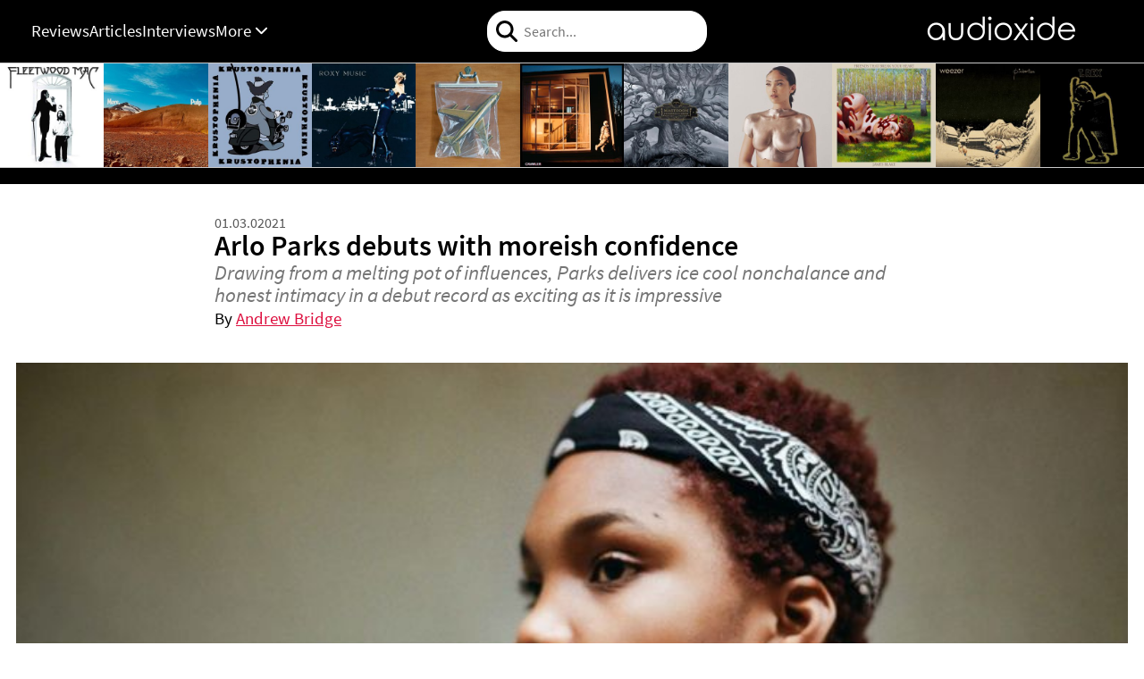

--- FILE ---
content_type: text/html; charset=UTF-8
request_url: https://audioxide.com/articles/arlo-parks-debuts-with-moreish-confidence-in-collapsed-in-sunbeams
body_size: 103052
content:
<!doctype html>
<html lang="en">
	<head>
		<meta charset="utf-8" />
		<link rel="icon" href="../favicon.png" />
		<meta name="viewport" content="width=device-width, initial-scale=1" />
		
		<link href="../_app/immutable/assets/0.gpdg2aKl.css" rel="stylesheet">
		<link href="../_app/immutable/assets/FeedYourHead.Dk3S-5hy.css" rel="stylesheet">
		<link href="../_app/immutable/assets/Post.ByYbjimH.css" rel="stylesheet">
		<link href="../_app/immutable/assets/SupportBlock.Diaj5NuD.css" rel="stylesheet">
		<link href="../_app/immutable/assets/ContentBlock.DhJGOhQF.css" rel="stylesheet">
		<link href="../_app/immutable/assets/PostRelatedContent.BMsWMFXc.css" rel="stylesheet">
		<link href="../_app/immutable/assets/PostSummaryCard.CESk0Th3.css" rel="stylesheet">
		<link href="../_app/immutable/assets/SectionHeader.DyHUtN0e.css" rel="stylesheet">
		<link href="../_app/immutable/assets/PostTags.bciMbMA_.css" rel="stylesheet">
		<link rel="modulepreload" href="../_app/immutable/entry/start.BIoazYzO.js">
		<link rel="modulepreload" href="../_app/immutable/chunks/entry.Djh0JCnc.js">
		<link rel="modulepreload" href="../_app/immutable/chunks/runtime.Dj9fGS7q.js">
		<link rel="modulepreload" href="../_app/immutable/entry/app.BPMCpPmp.js">
		<link rel="modulepreload" href="../_app/immutable/chunks/disclose-version.BmINpb77.js">
		<link rel="modulepreload" href="../_app/immutable/chunks/14.DCG0080j.js">
		<link rel="modulepreload" href="../_app/immutable/chunks/props.CMe7Q9ps.js">
		<link rel="modulepreload" href="../_app/immutable/chunks/store.CPuJV3-a.js">
		<link rel="modulepreload" href="../_app/immutable/nodes/0.DVJL1eYD.js">
		<link rel="modulepreload" href="../_app/immutable/chunks/constants.Dm_6fx_o.js">
		<link rel="modulepreload" href="../_app/immutable/chunks/Icon.EpTlYcMw.js">
		<link rel="modulepreload" href="../_app/immutable/chunks/attributes.OobeZQji.js">
		<link rel="modulepreload" href="../_app/immutable/chunks/each.CMOMqvzB.js">
		<link rel="modulepreload" href="../_app/immutable/chunks/class.Cdf1wval.js">
		<link rel="modulepreload" href="../_app/immutable/chunks/legacy.D8sGR54S.js">
		<link rel="modulepreload" href="../_app/immutable/chunks/FeedYourHead.BBopIFPX.js">
		<link rel="modulepreload" href="../_app/immutable/chunks/lifecycle.d8yRMoNt.js">
		<link rel="modulepreload" href="../_app/immutable/nodes/5.CUjiOjtV.js">
		<link rel="modulepreload" href="../_app/immutable/chunks/Post.ClYxDPDj.js">
		<link rel="modulepreload" href="../_app/immutable/chunks/html.CXQEEo0u.js">
		<link rel="modulepreload" href="../_app/immutable/chunks/OpenGraphMetaTags.BcTuefCZ.js">
		<link rel="modulepreload" href="../_app/immutable/chunks/ContentBlock.C2rIKep4.js">
		<link rel="modulepreload" href="../_app/immutable/chunks/PostRelatedContent.LJZzQ2I4.js">
		<link rel="modulepreload" href="../_app/immutable/chunks/PostSummaryCard.0jq8QDuE.js">
		<link rel="modulepreload" href="../_app/immutable/chunks/SectionHeader.CePQ8NOq.js">
		<link rel="modulepreload" href="../_app/immutable/chunks/PostTags.rQR8eura.js"><!--[--><!--[--><script data-n-head="ssr" data-goatcounter="https://audioxide.goatcounter.com/count" src="//gc.zgo.at/count.js"></script><!----><!--]--><!--]--><!--[--><meta name="description" content="Drawing from a melting pot of influences, Parks delivers ice cool nonchalance and honest intimacy in a debut record as exciting as it is impressive."> <meta property="og:url" content="https://audioxide.com/articles/arlo-parks-debuts-with-moreish-confidence-in-collapsed-in-sunbeams"> <meta property="og:type" content="website"> <meta property="og:title" content="Arlo Parks debuts with moreish confidence // Audioxide"> <meta property="og:description" content="Drawing from a melting pot of influences, Parks delivers ice cool nonchalance and honest intimacy in a debut record as exciting as it is impressive."> <meta property="og:image" content="https://api.audioxide.com/images/article-images/arlo-parks-portrait-medium-original.jpg"> <meta name="twitter:card" content="summary_large_image"> <meta property="twitter:domain" content="audioxide.com"> <meta property="twitter:url" content="https://audioxide.com/articles/arlo-parks-debuts-with-moreish-confidence-in-collapsed-in-sunbeams"> <meta name="twitter:title" content="Arlo Parks debuts with moreish confidence // Audioxide"> <meta name="twitter:description" content="Drawing from a melting pot of influences, Parks delivers ice cool nonchalance and honest intimacy in a debut record as exciting as it is impressive."> <meta name="twitter:image" content="https://api.audioxide.com/images/article-images/arlo-parks-portrait-medium-original.jpg"><!----> <!----><script type="application/ld+json">{"@context":"http://schema.org","@type":"Article","headline":"Arlo Parks debuts with moreish confidence","description":"Drawing from a melting pot of influences, Parks delivers ice cool nonchalance and honest intimacy in a debut record as exciting as it is impressive","image":"https://api.audioxide.com/images/article-images/arlo-parks-portrait-medium-standard.jpg","datePublished":"2021-03-01T12:00:00.000Z","dateModified":"2021-03-01T12:00:00.000Z","author":[{"@type":"Person","name":"Andrew Bridge"}],"keywords":"arlo parks, indie, soul, pop, radiohead, lianne la havas","publisher":{"@context":"http://schema.org","@type":"WebSite","name":"Audioxide","description":"Three friends reviewing albums together. Also publish articles, interviews, and other oddities when the mood takes them.","copyrightYear":2015,"creator":[{"@type":"Person","name":"André Dack","sameAs":"https://twitter.com/andredack"},{"@type":"Person","name":"Andrew Bridge","sameAs":"https://www.andrewhbridge.co.uk"},{"@type":"Person","name":"Frederick O'Brien","sameAs":"https://frederickobrien.com"}],"url":"https://audioxide.com","sameAs":["https://www.facebook.com/audioxide","https://x.com/audioxide","https://www.instagram.com/audioxidecom","https://github.com/audioxide","https://bsky.app/profile/audioxide.com"],"isAccessibleForFree":true}}</script><!----><!--]--><title>Arlo Parks debuts with moreish confidence // Audioxide</title>
	</head>
	<body data-sveltekit-preload-data="hover">
		<div style="display: contents"><!--[--><!--[--><!----><header class="svelte-c17r3s"><div class="top-bar svelte-c17r3s"><div class="burger svelte-c17r3s" tabindex="0" role="button" aria-label="Toggle menu on"><svg xmlns="http://www.w3.org/2000/svg" height="30" width="30" viewBox="0 0 448 512" fill="lightgray" style="display: inline-block;"><path d="M0 96C0 78.3 14.3 64 32 64l384 0c17.7 0 32 14.3 32 32s-14.3 32-32 32L32 128C14.3 128 0 113.7 0 96zM0 256c0-17.7 14.3-32 32-32l384 0c17.7 0 32 14.3 32 32s-14.3 32-32 32L32 288c-17.7 0-32-14.3-32-32zM448 416c0 17.7-14.3 32-32 32L32 448c-17.7 0-32-14.3-32-32s14.3-32 32-32l384 0c17.7 0 32 14.3 32 32z"></path></svg><!----></div> <!--[!--><!--]--> <a href="/" class="svelte-y2gsl3"><div class="logo-container svelte-y2gsl3"><h1 class="svelte-y2gsl3">Audioxide</h1> <svg version="1.1" xmlns="http://www.w3.org/2000/svg" viewBox="0 0 1750 1750" class="svelte-q2n2rn"><path d="M0 0 C1.0264563 -0.00281982 2.0529126 -0.00563965 3.11047363 -0.00854492 C4.8139093 -0.00550858 4.8139093 -0.00550858 6.55175781 -0.00241089 C7.74023315 -0.00416321 8.9287085 -0.00591553 10.15319824 -0.00772095 C13.42171057 -0.01137906 16.6901827 -0.01050607 19.95869446 -0.00734186 C23.37220345 -0.00481783 26.78570966 -0.00715592 30.19921875 -0.00872803 C35.93262213 -0.0105496 41.66601264 -0.00814375 47.39941406 -0.00338745 C54.03694057 0.00205515 60.67443637 0.00029248 67.31196213 -0.00521386 C73.00112548 -0.00974535 78.69027955 -0.01039536 84.37944412 -0.00777519 C87.78157302 -0.00621261 91.18368745 -0.00601811 94.58581543 -0.00931168 C98.37656769 -0.01183645 102.16726004 -0.00800007 105.95800781 -0.00241089 C107.09363159 -0.00443512 108.22925537 -0.00645935 109.39929199 -0.00854492 C110.42574829 -0.0057251 111.45220459 -0.00290527 112.50976562 0 C113.40721497 0.00037703 114.30466431 0.00075405 115.22930908 0.0011425 C117.25488281 0.12698364 117.25488281 0.12698364 118.25488281 1.12698364 C120.39576069 1.42695888 122.54513395 1.66670562 124.69628906 1.88088989 C126.65405273 2.07908325 126.65405273 2.07908325 128.65136719 2.28128052 C130.04002975 2.41744318 131.42870176 2.55350963 132.81738281 2.68948364 C134.21000157 2.8290528 135.60258033 2.96902155 136.99511719 3.10940552 C140.41466473 3.45254351 143.83457255 3.79154773 147.25488281 4.12698364 C147.25488281 3.46698364 147.25488281 2.80698364 147.25488281 2.12698364 C148.73988281 1.63198364 148.73988281 1.63198364 150.25488281 1.12698364 C150.62202393 1.59789429 150.98916504 2.06880493 151.36743164 2.5539856 C153.96930731 4.72238359 156.11346189 4.84012352 159.45410156 5.29495239 C161.2668457 5.55115356 161.2668457 5.55115356 163.11621094 5.81253052 C164.37884766 5.97817505 165.64148438 6.14381958 166.94238281 6.31448364 C168.21662109 6.49172974 169.49085938 6.66897583 170.80371094 6.85159302 C173.95273575 7.28797473 177.10289951 7.71260721 180.25488281 8.12698364 C180.25488281 7.46698364 180.25488281 6.80698364 180.25488281 6.12698364 C182.23488281 6.78698364 184.21488281 7.44698364 186.25488281 8.12698364 C186.25488281 8.45698364 186.25488281 8.78698364 186.25488281 9.12698364 C187.09792969 9.25975708 187.94097656 9.39253052 188.80957031 9.52932739 C189.90527344 9.70592896 191.00097656 9.88253052 192.12988281 10.06448364 C193.22042969 10.23850708 194.31097656 10.41253052 195.43457031 10.59182739 C198.25488281 11.12698364 198.25488281 11.12698364 200.25488281 12.12698364 C200.25488281 11.46698364 200.25488281 10.80698364 200.25488281 10.12698364 C201.73988281 9.63198364 201.73988281 9.63198364 203.25488281 9.12698364 C203.95613281 9.72510864 204.65738281 10.32323364 205.37988281 10.93948364 C209.13268526 13.79487681 212.67517316 14.36868749 217.25488281 15.12698364 C217.25488281 14.46698364 217.25488281 13.80698364 217.25488281 13.12698364 C218.73988281 12.63198364 218.73988281 12.63198364 220.25488281 12.12698364 C220.65835938 12.60135864 221.06183594 13.07573364 221.47753906 13.56448364 C223.60696119 15.4365031 224.91259891 15.68879111 227.69238281 16.12698364 C236.36360179 17.65422891 244.79979744 19.82542833 253.09863281 22.77151489 C255.79751393 23.21643913 256.97616271 22.5511837 259.25488281 21.12698364 C259.79387207 21.74879517 260.33286133 22.37060669 260.88818359 23.01126099 C263.63168713 25.46382975 265.57345509 26.08431509 269.12207031 26.97854614 C270.25515625 27.27245239 271.38824219 27.56635864 272.55566406 27.86917114 C273.73515625 28.16049927 274.91464844 28.45182739 276.12988281 28.75198364 C278.46097005 29.3469366 280.79171137 29.94324691 283.12207031 30.54104614 C284.67063721 30.92703979 284.67063721 30.92703979 286.25048828 31.3208313 C289.25488281 32.12698364 289.25488281 32.12698364 292.40771484 33.26126099 C295.35937915 34.38263512 295.35937915 34.38263512 298.94238281 33.56448364 C302.25488281 33.12698364 302.25488281 33.12698364 304.19238281 34.43948364 C305.25488281 36.12698364 305.25488281 36.12698364 305.25488281 38.12698364 C305.81433594 38.21335083 306.37378906 38.29971802 306.95019531 38.38870239 C313.63678763 39.56046857 319.66263142 41.67308178 325.95800781 44.20120239 C329.56261924 45.21339778 331.6456367 44.91026684 335.25488281 44.12698364 C338.06738281 44.87698364 338.06738281 44.87698364 340.25488281 46.12698364 C340.58488281 47.11698364 340.91488281 48.10698364 341.25488281 49.12698364 C342.34800781 49.04448364 343.44113281 48.96198364 344.56738281 48.87698364 C345.78425781 48.95948364 347.00113281 49.04198364 348.25488281 49.12698364 C349.27279028 50.44669655 350.27121124 51.7815588 351.25488281 53.12698364 C357.13434661 56.58226554 363.17371005 57.59118517 369.90722656 57.75588989 C372.69083513 58.19589457 373.59480836 58.88615707 375.25488281 61.12698364 C375.25488281 61.78698364 375.25488281 62.44698364 375.25488281 63.12698364 C376.12113281 63.41573364 376.98738281 63.70448364 377.87988281 64.00198364 C380.08020239 64.7354235 382.26897033 65.50478095 384.44238281 66.31448364 C387.29834373 67.42755319 387.29834373 67.42755319 390.25488281 66.12698364 C391.92154948 67.79365031 393.58821615 69.46031698 395.25488281 71.12698364 C397.04090835 72.07449954 398.85802793 72.96429791 400.69238281 73.81448364 C401.66046875 74.27210083 402.62855469 74.72971802 403.62597656 75.20120239 C406.31131746 76.4489433 406.31131746 76.4489433 409.25488281 75.12698364 C411.81738281 75.81448364 411.81738281 75.81448364 414.25488281 77.12698364 C414.54363281 77.78182739 414.83238281 78.43667114 415.12988281 79.11135864 C416.08888043 81.29641888 416.08888043 81.29641888 418.31347656 82.06838989 C419.09851562 82.27335083 419.88355469 82.47831177 420.69238281 82.68948364 C424.14244684 83.60457476 425.84022183 84.51110091 428.25488281 87.12698364 C429.90248662 87.83946096 431.5725181 88.50098747 433.25488281 89.12698364 C434.28613281 89.68385864 435.31738281 90.24073364 436.37988281 90.81448364 C439.23462354 92.51243091 439.23462354 92.51243091 442.25488281 91.12698364 C443.75488281 92.50198364 443.75488281 92.50198364 445.25488281 94.12698364 C445.25488281 94.78698364 445.25488281 95.44698364 445.25488281 96.12698364 C450.09957021 98.73457931 450.09957021 98.73457931 455.25488281 98.12698364 C455.70863281 98.74573364 456.16238281 99.36448364 456.62988281 100.00198364 C459.67047659 103.97814473 462.64534835 105.24902516 467.25488281 107.12698364 C467.25488281 107.78698364 467.25488281 108.44698364 467.25488281 109.12698364 C472.6324048 111.65120415 472.6324048 111.65120415 478.25488281 111.12698364 C479.75488281 112.50198364 479.75488281 112.50198364 481.25488281 114.12698364 C481.25488281 114.78698364 481.25488281 115.44698364 481.25488281 116.12698364 C483.20475542 117.47346579 485.21787688 118.72885398 487.25488281 119.93948364 C491.11845568 122.24442931 494.94825361 124.56839751 498.69238281 127.06448364 C501.81311773 129.03896136 504.525974 129.84731548 508.25488281 130.12698364 C508.58488281 131.11698364 508.91488281 132.10698364 509.25488281 133.12698364 C511.23488281 133.45698364 513.21488281 133.78698364 515.25488281 134.12698364 C515.35800781 134.74573364 515.46113281 135.36448364 515.56738281 136.00198364 C516.13013654 138.49224848 516.13013654 138.49224848 519.25488281 140.12698364 C521.24458231 140.5171208 523.2450815 140.85901013 525.25488281 141.12698364 C525.58488281 142.11698364 525.91488281 143.10698364 526.25488281 144.12698364 C525.92488281 144.78698364 525.59488281 145.44698364 525.25488281 146.12698364 C525.86976562 146.15276489 526.48464844 146.17854614 527.11816406 146.20510864 C533.76942137 146.67186354 533.76942137 146.67186354 536.25488281 149.00198364 C537.25488281 151.12698364 537.25488281 151.12698364 538.25488281 154.12698364 C541.75783152 155.84266026 541.75783152 155.84266026 545.25488281 157.12698364 C545.25488281 158.11698364 545.25488281 159.10698364 545.25488281 160.12698364 C545.76664063 160.34999146 546.27839844 160.57299927 546.80566406 160.80276489 C550.25101445 162.66556199 553.30274744 164.98117706 556.44238281 167.31448364 C557.11148682 167.80916138 557.78059082 168.30383911 558.4699707 168.81350708 C564.92579027 173.59975851 571.33872687 178.37350166 577.31738281 183.75198364 C579.88323104 186.04747411 582.40417571 187.89915371 585.37988281 189.62698364 C588.86905071 191.70563686 590.98838205 194.02086247 593.49707031 197.17385864 C596.49813906 200.50837947 600.08331521 203.14137569 603.58300781 205.93167114 C606.44055461 208.27953854 608.99911952 210.7862081 611.57910156 213.42776489 C616.90328533 218.82641277 620.85566678 222.31493074 628.25488281 224.12698364 C628.58488281 225.11698364 628.91488281 226.10698364 629.25488281 227.12698364 C628.92488281 227.78698364 628.59488281 228.44698364 628.25488281 229.12698364 C629.24488281 229.45698364 630.23488281 229.78698364 631.25488281 230.12698364 C632.26760721 231.7859493 633.26600871 233.45369174 634.25488281 235.12698364 C636.3249174 237.19002994 636.3249174 237.19002994 638.62988281 239.06448364 C641.36391421 241.40857215 643.8432176 243.66807844 646.06738281 246.50198364 C648.0906802 248.92994051 649.33736327 250.04642085 652.25488281 251.12698364 C652.25488281 251.78698364 652.25488281 252.44698364 652.25488281 253.12698364 C653.24488281 252.79698364 654.23488281 252.46698364 655.25488281 252.12698364 C657.37892613 253.88162812 658.18981202 254.73703914 658.65185547 257.50588989 C659.35234741 260.55061926 660.29195687 261.67309934 662.46582031 263.87698364 C663.46005005 264.90432617 663.46005005 264.90432617 664.47436523 265.9524231 C665.18568604 266.67002808 665.89700684 267.38763306 666.62988281 268.12698364 C672.68713429 274.37747259 678.43288778 280.73804172 683.92285156 287.49026489 C686.18909903 290.05260499 688.58584578 292.00544139 691.25488281 294.12698364 C692.25488281 296.12698364 693.25488281 298.12698364 694.25488281 300.12698364 C695.87232428 302.13902879 697.58810142 304.03848843 699.31738281 305.95510864 C705.177649 312.524278 710.43757763 319.61748888 715.75488281 326.62698364 C716.56638794 327.68755981 716.56638794 327.68755981 717.39428711 328.76956177 C717.89484619 329.43407349 718.39540527 330.09858521 718.91113281 330.78323364 C719.36294922 331.37942505 719.81476563 331.97561646 720.28027344 332.58987427 C721.25488281 334.12698364 721.25488281 334.12698364 721.25488281 336.12698364 C721.85300781 336.14760864 722.45113281 336.16823364 723.06738281 336.18948364 C725.25488281 337.12698364 725.25488281 337.12698364 727.00488281 340.68948364 C727.41738281 341.82385864 727.82988281 342.95823364 728.25488281 344.12698364 C729.24488281 344.12698364 730.23488281 344.12698364 731.25488281 344.12698364 C734.92608164 347.51578256 734.86102481 351.4006876 735.25488281 356.12698364 C736.24488281 355.79698364 737.23488281 355.46698364 738.25488281 355.12698364 C741.20138767 357.56105287 741.5937163 359.44334165 742.25488281 363.12698364 C744.18034721 365.35059044 744.18034721 365.35059044 747.25488281 366.12698364 C747.58488281 368.10698364 747.91488281 370.08698364 748.25488281 372.12698364 C749.24488281 372.45698364 750.23488281 372.78698364 751.25488281 373.12698364 C751.72579537 375.04427048 752.18967998 376.96367555 752.61035156 378.89260864 C753.49301803 381.95251908 754.99404859 384.27361448 756.76269531 386.90042114 C757.88976482 388.58217407 758.95821802 390.30341428 759.99707031 392.04104614 C760.59777344 393.03878052 761.19847656 394.03651489 761.81738281 395.06448364 C762.37554688 396.00163208 762.93371094 396.93878052 763.50878906 397.90432739 C765.47766802 400.41057376 766.2629922 400.52607538 769.25488281 401.12698364 C770.25488281 404.12698364 770.25488281 404.12698364 769.62988281 406.06448364 C768.98262894 408.25828741 768.98262894 408.25828741 770.69238281 410.25198364 C771.20800781 410.87073364 771.72363281 411.48948364 772.25488281 412.12698364 C772.25488281 412.78698364 772.25488281 413.44698364 772.25488281 414.12698364 C772.91488281 414.12698364 773.57488281 414.12698364 774.25488281 414.12698364 C774.49722656 414.75346802 774.73957031 415.37995239 774.98925781 416.02542114 C775.49199219 417.25131958 775.49199219 417.25131958 776.00488281 418.50198364 C776.32972656 419.31409302 776.65457031 420.12620239 776.98925781 420.96292114 C778.46752527 423.490576 779.62637083 423.98368778 782.25488281 425.12698364 C782.58488281 425.78698364 782.91488281 426.44698364 783.25488281 427.12698364 C782.92488281 428.11698364 782.59488281 429.10698364 782.25488281 430.12698364 C783.34645334 433.31015875 783.34645334 433.31015875 785.25488281 436.12698364 C787.3141342 436.85080831 787.3141342 436.85080831 789.25488281 437.12698364 C790.25488281 440.12698364 790.25488281 440.12698364 789.25488281 443.12698364 C790.19827488 445.36305918 790.19827488 445.36305918 791.62988281 447.62698364 C793.15253691 450.17891788 794.31010249 452.29264267 795.25488281 455.12698364 C795.73957031 455.59878052 796.22425781 456.07057739 796.72363281 456.55667114 C798.95301641 458.84292677 799.48789156 461.38426207 800.41113281 464.38479614 C800.68957031 464.95971802 800.96800781 465.53463989 801.25488281 466.12698364 C802.24488281 466.45698364 803.23488281 466.78698364 804.25488281 467.12698364 C806.51903376 472.33453081 806.51903376 472.33453081 805.25488281 476.12698364 C806.349317 479.11564466 806.349317 479.11564466 808.00488281 482.25198364 C808.53597656 483.32706177 809.06707031 484.40213989 809.61425781 485.50979614 C811.04641721 488.41074367 811.04641721 488.41074367 814.25488281 489.12698364 C815.25488281 492.12698364 815.25488281 492.12698364 814.69628906 494.05667114 C814.11344065 496.79038494 814.8374476 497.85233408 816.19238281 500.25198364 C818.25488281 503.95749212 818.25488281 503.95749212 818.25488281 506.12698364 C819.57488281 506.45698364 820.89488281 506.78698364 822.25488281 507.12698364 C822.44050781 508.58104614 822.44050781 508.58104614 822.62988281 510.06448364 C823.72435288 517.50088302 824.97251022 524.77200368 829.25488281 531.12698364 C830.24488281 531.78698364 831.23488281 532.44698364 832.25488281 533.12698364 C832.44238281 536.75198364 832.44238281 536.75198364 832.25488281 540.12698364 C833.24488281 540.45698364 834.23488281 540.78698364 835.25488281 541.12698364 C836.64494289 544.18511581 837.46655902 546.19400862 836.7121582 549.51907349 C836.17345301 552.59139001 836.64489434 554.1860226 837.68847656 557.10354614 C838.16704102 558.48026489 838.16704102 558.48026489 838.65527344 559.88479614 C839.16864258 561.30405396 839.16864258 561.30405396 839.69238281 562.75198364 C840.36163264 564.63863077 841.0271704 566.52659997 841.68847656 568.41604614 C841.98810303 569.24829712 842.28772949 570.0805481 842.59643555 570.9380188 C843.25488281 573.12698364 843.25488281 573.12698364 843.25488281 576.12698364 C843.89425781 576.23010864 844.53363281 576.33323364 845.19238281 576.43948364 C845.87300781 576.66635864 846.55363281 576.89323364 847.25488281 577.12698364 C848.25488281 580.12698364 848.25488281 580.12698364 847.64550781 582.71292114 C847.09640857 587.51204849 848.50738973 591.2194006 850.00488281 595.75198364 C850.57248609 597.53504419 851.13760091 599.31889885 851.70019531 601.10354614 C851.97250977 601.9636731 852.24482422 602.82380005 852.52539062 603.70999146 C853.727189 607.69185355 854.60144125 611.73881121 855.41894531 615.81448364 C856.45334178 618.67599162 857.99529623 620.13485833 860.25488281 622.12698364 C859.88878906 622.63616333 859.52269531 623.14534302 859.14550781 623.66995239 C857.86127429 627.21285978 858.94683736 629.97335421 860.00488281 633.43948364 C860.18792969 634.07821411 860.37097656 634.71694458 860.55957031 635.37503052 C861.11229769 637.29595278 861.68356625 639.21150791 862.25488281 641.12698364 C863.7107129 646.04106715 864.78648459 650.83913457 865.59472656 655.89260864 C866.33802044 658.40837252 867.26890323 659.46027599 869.25488281 661.12698364 C868.92488281 662.11698364 868.59488281 663.10698364 868.25488281 664.12698364 C867.59488281 664.12698364 866.93488281 664.12698364 866.25488281 664.12698364 C866.67954778 665.90093872 867.12012371 667.67108995 867.56738281 669.43948364 C867.81101562 670.42561646 868.05464844 671.41174927 868.30566406 672.42776489 C869.2553787 675.12839376 870.07335958 676.33654581 872.25488281 678.12698364 C871.92488281 679.11698364 871.59488281 680.10698364 871.25488281 681.12698364 C870.59488281 681.12698364 869.93488281 681.12698364 869.25488281 681.12698364 C869.56425781 682.32323364 869.87363281 683.51948364 870.19238281 684.75198364 C870.85922306 687.37737566 871.36353662 689.87397856 871.75488281 692.56448364 C871.91988281 693.41010864 872.08488281 694.25573364 872.25488281 695.12698364 C873.24488281 695.62198364 873.24488281 695.62198364 874.25488281 696.12698364 C874.87988281 698.68948364 874.87988281 698.68948364 875.25488281 701.12698364 C874.59488281 701.12698364 873.93488281 701.12698364 873.25488281 701.12698364 C873.83864596 705.56741881 874.45034734 710.00355953 875.06738281 714.43948364 C875.23302734 715.70212036 875.39867187 716.96475708 875.56933594 718.26565552 C875.74013672 719.47415161 875.9109375 720.68264771 876.08691406 721.92776489 C876.31471558 723.60092773 876.31471558 723.60092773 876.54711914 725.30789185 C877.27967125 728.22571841 877.919576 729.30628336 880.25488281 731.12698364 C879.92488281 732.11698364 879.59488281 733.10698364 879.25488281 734.12698364 C878.59488281 734.12698364 877.93488281 734.12698364 877.25488281 734.12698364 C877.6581844 738.23929399 878.06723237 742.35098726 878.48168945 746.46218872 C878.62195633 747.86176937 878.76063284 749.26151034 878.89770508 750.66140747 C879.09464161 752.66987576 879.29771396 754.67773946 879.50097656 756.68557739 C879.62142334 757.89528198 879.74187012 759.10498657 879.8659668 760.35134888 C879.95728223 763.03009847 879.95728223 763.03009847 881.25488281 764.12698364 C881.35299416 765.70621093 881.38120173 767.28982898 881.38186646 768.87210083 C881.38609619 770.41178528 881.38609619 770.41178528 881.39041138 771.98257446 C881.38838715 773.11819824 881.38636292 774.25382202 881.38427734 775.42385864 C881.38602966 776.61233398 881.38778198 777.80080933 881.3895874 779.02529907 C881.39324552 782.2938114 881.39237253 785.56228353 881.38920832 788.83079529 C881.38668428 792.24430428 881.38902238 795.65781049 881.39059448 799.07131958 C881.39241605 804.80472296 881.3900102 810.53811347 881.38525391 816.27151489 C881.37981131 822.9090414 881.38157397 829.5465372 881.38708031 836.18406296 C881.39161181 841.87322631 881.39226181 847.56238038 881.38964164 853.25154495 C881.38807907 856.65367385 881.38788457 860.05578828 881.39117813 863.45791626 C881.39370291 867.24866852 881.38986652 871.03936087 881.38427734 874.83010864 C881.38731369 876.53354431 881.38731369 876.53354431 881.39041138 878.27139282 C881.38759155 879.29784912 881.38477173 880.32430542 881.38186646 881.38186646 C881.38148943 882.2793158 881.3811124 883.17676514 881.38072395 884.10140991 C881.25488281 886.12698364 881.25488281 886.12698364 880.25488281 887.12698364 C879.95490758 889.26786152 879.71516084 891.41723478 879.50097656 893.56838989 C879.3027832 895.52615356 879.3027832 895.52615356 879.10058594 897.52346802 C878.96442327 898.91213058 878.82835682 900.30080259 878.69238281 901.68948364 C878.55281366 903.0821024 878.4128449 904.47468117 878.27246094 905.86721802 C877.92932295 909.28676556 877.59031872 912.70667338 877.25488281 916.12698364 C877.91488281 916.12698364 878.57488281 916.12698364 879.25488281 916.12698364 C879.58488281 917.11698364 879.91488281 918.10698364 880.25488281 919.12698364 C879.78397217 919.49412476 879.31306152 919.86126587 878.82788086 920.23953247 C876.65948286 922.84140814 876.54174294 924.98556272 876.08691406 928.32620239 C875.91611328 929.53469849 875.7453125 930.74319458 875.56933594 931.98831177 C875.40369141 933.25094849 875.23804688 934.51358521 875.06738281 935.81448364 C874.89013672 937.08872192 874.71289062 938.36296021 874.53027344 939.67581177 C874.09389172 942.82483658 873.66925925 945.97500034 873.25488281 949.12698364 C873.91488281 949.12698364 874.57488281 949.12698364 875.25488281 949.12698364 C874.59488281 951.10698364 873.93488281 953.08698364 873.25488281 955.12698364 C872.92488281 955.12698364 872.59488281 955.12698364 872.25488281 955.12698364 C872.12210938 955.97003052 871.98933594 956.81307739 871.85253906 957.68167114 C871.6759375 958.77737427 871.49933594 959.87307739 871.31738281 961.00198364 C871.14335938 962.09253052 870.96933594 963.18307739 870.79003906 964.30667114 C870.25488281 967.12698364 870.25488281 967.12698364 869.25488281 969.12698364 C869.91488281 969.12698364 870.57488281 969.12698364 871.25488281 969.12698364 C871.58488281 970.11698364 871.91488281 971.10698364 872.25488281 972.12698364 C871.65675781 972.82823364 871.05863281 973.52948364 870.44238281 974.25198364 C867.58698964 978.00478609 867.01317896 981.54727399 866.25488281 986.12698364 C866.91488281 986.12698364 867.57488281 986.12698364 868.25488281 986.12698364 C868.58488281 987.11698364 868.91488281 988.10698364 869.25488281 989.12698364 C868.78050781 989.53046021 868.30613281 989.93393677 867.81738281 990.34963989 C865.94536336 992.47906202 865.69307535 993.78469974 865.25488281 996.56448364 C863.72763755 1005.23570262 861.55643812 1013.67189827 858.61035156 1021.97073364 C858.16542732 1024.66961476 858.83068275 1025.84826354 860.25488281 1028.12698364 C859.63307129 1028.6659729 859.01125977 1029.20496216 858.37060547 1029.76028442 C855.9180367 1032.50378796 855.29755137 1034.44555592 854.40332031 1037.99417114 C854.10941406 1039.12725708 853.81550781 1040.26034302 853.51269531 1041.42776489 C853.22136719 1042.60725708 852.93003906 1043.78674927 852.62988281 1045.00198364 C852.03492985 1047.33307088 851.43861954 1049.6638122 850.84082031 1051.99417114 C850.58349121 1053.02654907 850.32616211 1054.058927 850.06103516 1055.12258911 C849.25488281 1058.12698364 849.25488281 1058.12698364 848.12060547 1061.27981567 C846.99923133 1064.23147998 846.99923133 1064.23147998 847.81738281 1067.81448364 C848.25488281 1071.12698364 848.25488281 1071.12698364 846.94238281 1073.06448364 C845.25488281 1074.12698364 845.25488281 1074.12698364 843.25488281 1074.12698364 C843.12533203 1074.96616333 843.12533203 1074.96616333 842.99316406 1075.82229614 C841.82139789 1082.50888846 839.70878467 1088.53473225 837.18066406 1094.83010864 C836.16846867 1098.43472007 836.47159961 1100.51773753 837.25488281 1104.12698364 C836.50488281 1106.93948364 836.50488281 1106.93948364 835.25488281 1109.12698364 C834.26488281 1109.45698364 833.27488281 1109.78698364 832.25488281 1110.12698364 C832.33738281 1111.22010864 832.41988281 1112.31323364 832.50488281 1113.43948364 C832.42238281 1114.65635864 832.33988281 1115.87323364 832.25488281 1117.12698364 C830.9351699 1118.14489111 829.60030766 1119.14331207 828.25488281 1120.12698364 C824.79960091 1126.00644744 823.79068128 1132.04581088 823.62597656 1138.77932739 C823.18597188 1141.56293596 822.49570939 1142.46690919 820.25488281 1144.12698364 C819.59488281 1144.12698364 818.93488281 1144.12698364 818.25488281 1144.12698364 C817.96613281 1144.99323364 817.67738281 1145.85948364 817.37988281 1146.75198364 C816.64644295 1148.95230322 815.8770855 1151.14107116 815.06738281 1153.31448364 C813.95431327 1156.17044456 813.95431327 1156.17044456 815.25488281 1159.12698364 C813.58821615 1160.79365031 811.92154948 1162.46031698 810.25488281 1164.12698364 C809.30736691 1165.91300918 808.41756854 1167.73012876 807.56738281 1169.56448364 C807.10976562 1170.53256958 806.65214844 1171.50065552 806.18066406 1172.49807739 C804.93292316 1175.18341829 804.93292316 1175.18341829 806.25488281 1178.12698364 C805.56738281 1180.68948364 805.56738281 1180.68948364 804.25488281 1183.12698364 C803.60003906 1183.41573364 802.94519531 1183.70448364 802.27050781 1184.00198364 C800.08544757 1184.96098126 800.08544757 1184.96098126 799.31347656 1187.18557739 C799.10851563 1187.97061646 798.90355469 1188.75565552 798.69238281 1189.56448364 C797.7772917 1193.01454767 796.87076554 1194.71232266 794.25488281 1197.12698364 C793.54240549 1198.77458745 792.88087898 1200.44461893 792.25488281 1202.12698364 C791.69800781 1203.15823364 791.14113281 1204.18948364 790.56738281 1205.25198364 C788.86943554 1208.10672437 788.86943554 1208.10672437 790.25488281 1211.12698364 C788.87988281 1212.62698364 788.87988281 1212.62698364 787.25488281 1214.12698364 C786.59488281 1214.12698364 785.93488281 1214.12698364 785.25488281 1214.12698364 C782.64728714 1218.97167104 782.64728714 1218.97167104 783.25488281 1224.12698364 C782.63613281 1224.58073364 782.01738281 1225.03448364 781.37988281 1225.50198364 C777.40372172 1228.54257742 776.1328413 1231.51744918 774.25488281 1236.12698364 C773.59488281 1236.12698364 772.93488281 1236.12698364 772.25488281 1236.12698364 C769.73066231 1241.50450563 769.73066231 1241.50450563 770.25488281 1247.12698364 C768.87988281 1248.62698364 768.87988281 1248.62698364 767.25488281 1250.12698364 C766.59488281 1250.12698364 765.93488281 1250.12698364 765.25488281 1250.12698364 C763.90840066 1252.07685625 762.65301248 1254.08997771 761.44238281 1256.12698364 C759.13743714 1259.99055651 756.81346895 1263.82035444 754.31738281 1267.56448364 C752.3429051 1270.68521856 751.53455097 1273.39807483 751.25488281 1277.12698364 C750.26488281 1277.45698364 749.27488281 1277.78698364 748.25488281 1278.12698364 C747.92488281 1280.10698364 747.59488281 1282.08698364 747.25488281 1284.12698364 C746.63613281 1284.23010864 746.01738281 1284.33323364 745.37988281 1284.43948364 C742.88961797 1285.00223737 742.88961797 1285.00223737 741.25488281 1288.12698364 C740.86474566 1290.11668314 740.52285632 1292.11718233 740.25488281 1294.12698364 C739.26488281 1294.45698364 738.27488281 1294.78698364 737.25488281 1295.12698364 C736.59488281 1294.79698364 735.93488281 1294.46698364 735.25488281 1294.12698364 C735.22910156 1294.74186646 735.20332031 1295.35674927 735.17675781 1295.99026489 C734.71000291 1302.6415222 734.71000291 1302.6415222 732.37988281 1305.12698364 C730.25488281 1306.12698364 730.25488281 1306.12698364 727.25488281 1307.12698364 C725.5392062 1310.62993235 725.5392062 1310.62993235 724.25488281 1314.12698364 C723.26488281 1314.12698364 722.27488281 1314.12698364 721.25488281 1314.12698364 C721.031875 1314.63874146 720.80886719 1315.15049927 720.57910156 1315.67776489 C718.71630446 1319.12311528 716.4006894 1322.17484827 714.06738281 1325.31448364 C713.57270508 1325.98358765 713.07802734 1326.65269165 712.56835938 1327.34207153 C707.78210794 1333.7978911 703.0083648 1340.2108277 697.62988281 1346.18948364 C695.33439235 1348.75533187 693.48271274 1351.27627654 691.75488281 1354.25198364 C689.6762296 1357.74115154 687.36100399 1359.86048288 684.20800781 1362.36917114 C680.87348699 1365.37023989 678.24049077 1368.95541604 675.45019531 1372.45510864 C673.10232791 1375.31265544 670.59565835 1377.87122035 667.95410156 1380.45120239 C662.55545369 1385.77538616 659.06693572 1389.72776761 657.25488281 1397.12698364 C656.26488281 1397.45698364 655.27488281 1397.78698364 654.25488281 1398.12698364 C653.59488281 1397.79698364 652.93488281 1397.46698364 652.25488281 1397.12698364 C651.92488281 1398.11698364 651.59488281 1399.10698364 651.25488281 1400.12698364 C649.59591715 1401.13970804 647.92817471 1402.13810954 646.25488281 1403.12698364 C644.19183652 1405.19701823 644.19183652 1405.19701823 642.31738281 1407.50198364 C639.9732943 1410.23601504 637.71378802 1412.71531843 634.87988281 1414.93948364 C632.45192595 1416.96278103 631.33544561 1418.2094641 630.25488281 1421.12698364 C629.59488281 1421.12698364 628.93488281 1421.12698364 628.25488281 1421.12698364 C628.58488281 1422.11698364 628.91488281 1423.10698364 629.25488281 1424.12698364 C627.50023834 1426.25102696 626.64482731 1427.06191285 623.87597656 1427.5239563 C620.8312472 1428.22444824 619.70876711 1429.1640577 617.50488281 1431.33792114 C616.81998779 1432.00074097 616.13509277 1432.66356079 615.42944336 1433.34646606 C614.71183838 1434.05778687 613.9942334 1434.76910767 613.25488281 1435.50198364 C607.00439386 1441.55923512 600.64382474 1447.30498861 593.89160156 1452.79495239 C591.32926146 1455.06119986 589.37642507 1457.45794661 587.25488281 1460.12698364 C585.25488281 1461.12698364 583.25488281 1462.12698364 581.25488281 1463.12698364 C579.24283766 1464.74442511 577.34337802 1466.46020225 575.42675781 1468.18948364 C568.85758845 1474.04974983 561.76437758 1479.30967846 554.75488281 1484.62698364 C554.04783203 1485.16798706 553.34078125 1485.70899048 552.61230469 1486.26638794 C551.94779297 1486.76694702 551.28328125 1487.2675061 550.59863281 1487.78323364 C550.00244141 1488.23505005 549.40625 1488.68686646 548.79199219 1489.15237427 C547.25488281 1490.12698364 547.25488281 1490.12698364 545.25488281 1490.12698364 C545.23425781 1490.72510864 545.21363281 1491.32323364 545.19238281 1491.93948364 C544.25488281 1494.12698364 544.25488281 1494.12698364 540.69238281 1495.87698364 C539.55800781 1496.28948364 538.42363281 1496.70198364 537.25488281 1497.12698364 C537.25488281 1498.11698364 537.25488281 1499.10698364 537.25488281 1500.12698364 C533.86608389 1503.79818247 529.98117885 1503.73312564 525.25488281 1504.12698364 C525.58488281 1505.11698364 525.91488281 1506.10698364 526.25488281 1507.12698364 C523.82081358 1510.0734885 521.93852481 1510.46581713 518.25488281 1511.12698364 C516.03127601 1513.05244804 516.03127601 1513.05244804 515.25488281 1516.12698364 C513.27488281 1516.45698364 511.29488281 1516.78698364 509.25488281 1517.12698364 C508.92488281 1518.11698364 508.59488281 1519.10698364 508.25488281 1520.12698364 C506.33759597 1520.5978962 504.41819091 1521.06178081 502.48925781 1521.48245239 C499.42934737 1522.36511887 497.10825198 1523.86614942 494.48144531 1525.63479614 C492.79969239 1526.76186565 491.07845217 1527.83031885 489.34082031 1528.86917114 C488.34308594 1529.46987427 487.34535156 1530.07057739 486.31738281 1530.68948364 C485.38023438 1531.24764771 484.44308594 1531.80581177 483.47753906 1532.38088989 C480.97129269 1534.34976885 480.85579108 1535.13509303 480.25488281 1538.12698364 C477.25488281 1539.12698364 477.25488281 1539.12698364 475.31738281 1538.50198364 C473.12357905 1537.85472977 473.12357905 1537.85472977 471.12988281 1539.56448364 C470.51113281 1540.08010864 469.89238281 1540.59573364 469.25488281 1541.12698364 C468.59488281 1541.12698364 467.93488281 1541.12698364 467.25488281 1541.12698364 C467.25488281 1541.78698364 467.25488281 1542.44698364 467.25488281 1543.12698364 C466.62839844 1543.36932739 466.00191406 1543.61167114 465.35644531 1543.86135864 C464.13054688 1544.36409302 464.13054688 1544.36409302 462.87988281 1544.87698364 C462.06777344 1545.20182739 461.25566406 1545.52667114 460.41894531 1545.86135864 C457.89129046 1547.3396261 457.39817868 1548.49847166 456.25488281 1551.12698364 C455.59488281 1551.45698364 454.93488281 1551.78698364 454.25488281 1552.12698364 C453.26488281 1551.79698364 452.27488281 1551.46698364 451.25488281 1551.12698364 C448.07170771 1552.21855417 448.07170771 1552.21855417 445.25488281 1554.12698364 C444.53105814 1556.18623503 444.53105814 1556.18623503 444.25488281 1558.12698364 C441.25488281 1559.12698364 441.25488281 1559.12698364 438.25488281 1558.12698364 C436.01880727 1559.07037571 436.01880727 1559.07037571 433.75488281 1560.50198364 C431.20294858 1562.02463774 429.08922379 1563.18220332 426.25488281 1564.12698364 C425.78308594 1564.61167114 425.31128906 1565.09635864 424.82519531 1565.59573364 C422.53893968 1567.82511724 419.99760439 1568.35999239 416.99707031 1569.28323364 C416.42214844 1569.56167114 415.84722656 1569.84010864 415.25488281 1570.12698364 C414.92488281 1571.11698364 414.59488281 1572.10698364 414.25488281 1573.12698364 C409.04733564 1575.39113459 409.04733564 1575.39113459 405.25488281 1574.12698364 C402.26622179 1575.22141783 402.26622179 1575.22141783 399.12988281 1576.87698364 C398.05480469 1577.40807739 396.97972656 1577.93917114 395.87207031 1578.48635864 C392.97112278 1579.91851804 392.97112278 1579.91851804 392.25488281 1583.12698364 C389.25488281 1584.12698364 389.25488281 1584.12698364 387.32519531 1583.56838989 C384.59148151 1582.98554148 383.52953237 1583.70954843 381.12988281 1585.06448364 C377.42437434 1587.12698364 377.42437434 1587.12698364 375.25488281 1587.12698364 C374.92488281 1588.44698364 374.59488281 1589.76698364 374.25488281 1591.12698364 C372.80082031 1591.31260864 372.80082031 1591.31260864 371.31738281 1591.50198364 C363.88098343 1592.59645371 356.60986278 1593.84461105 350.25488281 1598.12698364 C349.59488281 1599.11698364 348.93488281 1600.10698364 348.25488281 1601.12698364 C344.62988281 1601.31448364 344.62988281 1601.31448364 341.25488281 1601.12698364 C340.92488281 1602.11698364 340.59488281 1603.10698364 340.25488281 1604.12698364 C337.19675064 1605.51704372 335.18785784 1606.33865985 331.86279297 1605.58425903 C328.79047645 1605.04555384 327.19584385 1605.51699517 324.27832031 1606.56057739 C323.36050781 1606.87962036 322.44269531 1607.19866333 321.49707031 1607.52737427 C320.55089844 1607.86962036 319.60472656 1608.21186646 318.62988281 1608.56448364 C316.74323569 1609.23373347 314.85526649 1609.89927123 312.96582031 1610.56057739 C312.13356934 1610.86020386 311.30131836 1611.15983032 310.44384766 1611.46853638 C308.25488281 1612.12698364 308.25488281 1612.12698364 305.25488281 1612.12698364 C305.15175781 1612.76635864 305.04863281 1613.40573364 304.94238281 1614.06448364 C304.71550781 1614.74510864 304.48863281 1615.42573364 304.25488281 1616.12698364 C301.25488281 1617.12698364 301.25488281 1617.12698364 298.66894531 1616.51760864 C293.86981796 1615.9685094 290.16246585 1617.37949056 285.62988281 1618.87698364 C283.84682226 1619.44458692 282.0629676 1620.00970174 280.27832031 1620.57229614 C279.41819336 1620.8446106 278.55806641 1621.11692505 277.671875 1621.39749146 C273.69001291 1622.59928983 269.64305525 1623.47354208 265.56738281 1624.29104614 C262.70587483 1625.32544261 261.24700813 1626.86739706 259.25488281 1629.12698364 C258.74570313 1628.76088989 258.23652344 1628.39479614 257.71191406 1628.01760864 C254.16900668 1626.73337512 251.40851225 1627.81893819 247.94238281 1628.87698364 C247.30365234 1629.06003052 246.66492187 1629.24307739 246.00683594 1629.43167114 C244.08591367 1629.98439852 242.17035855 1630.55566708 240.25488281 1631.12698364 C235.3407993 1632.58281373 230.54273188 1633.65858542 225.48925781 1634.46682739 C222.97349393 1635.21012127 221.92159047 1636.14100406 220.25488281 1638.12698364 C219.26488281 1637.79698364 218.27488281 1637.46698364 217.25488281 1637.12698364 C217.25488281 1636.46698364 217.25488281 1635.80698364 217.25488281 1635.12698364 C215.48092774 1635.55164861 213.7107765 1635.99222454 211.94238281 1636.43948364 C210.95625 1636.68311646 209.97011719 1636.92674927 208.95410156 1637.17776489 C206.25347269 1638.12747953 205.04532065 1638.94546041 203.25488281 1641.12698364 C202.26488281 1640.79698364 201.27488281 1640.46698364 200.25488281 1640.12698364 C200.25488281 1639.46698364 200.25488281 1638.80698364 200.25488281 1638.12698364 C199.05863281 1638.43635864 197.86238281 1638.74573364 196.62988281 1639.06448364 C194.00449079 1639.73132389 191.5078879 1640.23563745 188.81738281 1640.62698364 C187.97175781 1640.79198364 187.12613281 1640.95698364 186.25488281 1641.12698364 C185.92488281 1641.78698364 185.59488281 1642.44698364 185.25488281 1643.12698364 C182.69238281 1643.75198364 182.69238281 1643.75198364 180.25488281 1644.12698364 C180.25488281 1643.46698364 180.25488281 1642.80698364 180.25488281 1642.12698364 C175.81444764 1642.71074679 171.37830692 1643.32244817 166.94238281 1643.93948364 C165.67974609 1644.10512817 164.41710937 1644.27077271 163.11621094 1644.44143677 C161.90771484 1644.61223755 160.69921875 1644.78303833 159.45410156 1644.95901489 C157.78093872 1645.18681641 157.78093872 1645.18681641 156.07397461 1645.41921997 C153.15614804 1646.15177208 152.07558309 1646.79167683 150.25488281 1649.12698364 C149.26488281 1648.79698364 148.27488281 1648.46698364 147.25488281 1648.12698364 C147.25488281 1647.46698364 147.25488281 1646.80698364 147.25488281 1646.12698364 C143.14257247 1646.53028523 139.0308792 1646.9393332 134.91967773 1647.35379028 C133.52009709 1647.49405716 132.12035612 1647.63273367 130.72045898 1647.76980591 C128.7119907 1647.96674244 126.704127 1648.16981479 124.69628906 1648.37307739 C123.48658447 1648.49352417 122.27687988 1648.61397095 121.03051758 1648.73806763 C118.35176798 1648.82938306 118.35176798 1648.82938306 117.25488281 1650.12698364 C115.67565552 1650.22509499 114.09203748 1650.25330256 112.50976562 1650.25396729 C111.48330933 1650.25678711 110.45685303 1650.25960693 109.39929199 1650.26251221 C108.26366821 1650.26048798 107.12804443 1650.25846375 105.95800781 1650.25637817 C104.76953247 1650.25813049 103.58105713 1650.25988281 102.35656738 1650.26168823 C99.08805505 1650.26534635 95.81958293 1650.26447336 92.55107117 1650.26130915 C89.13756218 1650.25878511 85.72405596 1650.26112321 82.31054688 1650.26269531 C76.5771435 1650.26451688 70.84375299 1650.26211103 65.11035156 1650.25735474 C58.47282506 1650.25191214 51.83532926 1650.2536748 45.1978035 1650.25918114 C39.50864015 1650.26371264 33.81948607 1650.26436264 28.1303215 1650.26174247 C24.72819261 1650.2601799 21.32607817 1650.2599854 17.9239502 1650.26327896 C14.13319793 1650.26580374 10.34250558 1650.26196735 6.55175781 1650.25637817 C4.84832214 1650.25941452 4.84832214 1650.25941452 3.11047363 1650.26251221 C2.08401733 1650.25969238 1.05756104 1650.25687256 0 1650.25396729 C-0.89744934 1650.25359026 -1.79489868 1650.25321323 -2.71954346 1650.25282478 C-4.74511719 1650.12698364 -4.74511719 1650.12698364 -5.74511719 1649.12698364 C-7.88599507 1648.82700841 -10.03536832 1648.58726167 -12.18652344 1648.37307739 C-14.14428711 1648.17488403 -14.14428711 1648.17488403 -16.14160156 1647.97268677 C-17.53026413 1647.8365241 -18.91893613 1647.70045765 -20.30761719 1647.56448364 C-21.70023594 1647.42491449 -23.09281471 1647.28494573 -24.48535156 1647.14456177 C-27.90489911 1646.80142378 -31.32480692 1646.46241955 -34.74511719 1646.12698364 C-34.74511719 1646.78698364 -34.74511719 1647.44698364 -34.74511719 1648.12698364 C-35.73511719 1648.45698364 -36.72511719 1648.78698364 -37.74511719 1649.12698364 C-38.1122583 1648.656073 -38.47939941 1648.18516235 -38.85766602 1647.69998169 C-41.45954168 1645.53158369 -43.60369626 1645.41384377 -46.94433594 1644.95901489 C-48.15283203 1644.78821411 -49.36132812 1644.61741333 -50.60644531 1644.44143677 C-51.86908203 1644.27579224 -53.13171875 1644.11014771 -54.43261719 1643.93948364 C-55.70685547 1643.76223755 -56.98109375 1643.58499146 -58.29394531 1643.40237427 C-61.44297012 1642.96599255 -64.59313388 1642.54136008 -67.74511719 1642.12698364 C-67.74511719 1642.78698364 -67.74511719 1643.44698364 -67.74511719 1644.12698364 C-69.72511719 1643.46698364 -71.70511719 1642.80698364 -73.74511719 1642.12698364 C-73.74511719 1641.79698364 -73.74511719 1641.46698364 -73.74511719 1641.12698364 C-74.58816406 1640.99421021 -75.43121094 1640.86143677 -76.29980469 1640.72463989 C-77.39550781 1640.54803833 -78.49121094 1640.37143677 -79.62011719 1640.18948364 C-80.71066406 1640.01546021 -81.80121094 1639.84143677 -82.92480469 1639.66213989 C-85.74511719 1639.12698364 -85.74511719 1639.12698364 -87.74511719 1638.12698364 C-87.74511719 1638.78698364 -87.74511719 1639.44698364 -87.74511719 1640.12698364 C-88.73511719 1640.45698364 -89.72511719 1640.78698364 -90.74511719 1641.12698364 C-91.44636719 1640.52885864 -92.14761719 1639.93073364 -92.87011719 1639.31448364 C-96.62291964 1636.45909047 -100.16540754 1635.88527979 -104.74511719 1635.12698364 C-104.74511719 1635.78698364 -104.74511719 1636.44698364 -104.74511719 1637.12698364 C-105.73511719 1637.45698364 -106.72511719 1637.78698364 -107.74511719 1638.12698364 C-108.14859375 1637.65260864 -108.55207031 1637.17823364 -108.96777344 1636.68948364 C-111.09719557 1634.81746419 -112.40283328 1634.56517618 -115.18261719 1634.12698364 C-123.85383617 1632.59973838 -132.29003181 1630.42853895 -140.58886719 1627.48245239 C-143.28774831 1627.03752815 -144.46639709 1627.70278358 -146.74511719 1629.12698364 C-147.28410645 1628.50517212 -147.8230957 1627.8833606 -148.37841797 1627.2427063 C-151.1219215 1624.79013753 -153.06368946 1624.1696522 -156.61230469 1623.27542114 C-157.74539063 1622.98151489 -158.87847656 1622.68760864 -160.04589844 1622.38479614 C-161.22539063 1622.09346802 -162.40488281 1621.80213989 -163.62011719 1621.50198364 C-165.95120443 1620.90703068 -168.28194574 1620.31072037 -170.61230469 1619.71292114 C-171.64468262 1619.45559204 -172.67706055 1619.19826294 -173.74072266 1618.93313599 C-176.74511719 1618.12698364 -176.74511719 1618.12698364 -179.89794922 1616.9927063 C-182.84961352 1615.87133216 -182.84961352 1615.87133216 -186.43261719 1616.68948364 C-189.74511719 1617.12698364 -189.74511719 1617.12698364 -191.68261719 1615.81448364 C-192.74511719 1614.12698364 -192.74511719 1614.12698364 -192.74511719 1612.12698364 C-193.30457031 1612.04061646 -193.86402344 1611.95424927 -194.44042969 1611.86526489 C-201.127022 1610.69349872 -207.15286579 1608.5808855 -213.44824219 1606.05276489 C-217.05285361 1605.0405695 -219.13587108 1605.34370044 -222.74511719 1606.12698364 C-225.55761719 1605.37698364 -225.55761719 1605.37698364 -227.74511719 1604.12698364 C-228.07511719 1603.13698364 -228.40511719 1602.14698364 -228.74511719 1601.12698364 C-230.38480469 1601.25073364 -230.38480469 1601.25073364 -232.05761719 1601.37698364 C-233.88292969 1601.25323364 -233.88292969 1601.25323364 -235.74511719 1601.12698364 C-236.76302465 1599.80727073 -237.76144562 1598.47240849 -238.74511719 1597.12698364 C-244.62458099 1593.67170174 -250.66394442 1592.66278211 -257.39746094 1592.49807739 C-260.1810695 1592.05807271 -261.08504273 1591.36781022 -262.74511719 1589.12698364 C-262.74511719 1588.46698364 -262.74511719 1587.80698364 -262.74511719 1587.12698364 C-263.61136719 1586.83823364 -264.47761719 1586.54948364 -265.37011719 1586.25198364 C-267.57043677 1585.51854378 -269.7592047 1584.74918633 -271.93261719 1583.93948364 C-274.78857811 1582.8264141 -274.78857811 1582.8264141 -277.74511719 1584.12698364 C-279.41178385 1582.46031698 -281.07845052 1580.79365031 -282.74511719 1579.12698364 C-284.53114273 1578.17946774 -286.3482623 1577.28966937 -288.18261719 1576.43948364 C-289.15070313 1575.98186646 -290.11878906 1575.52424927 -291.11621094 1575.05276489 C-293.80155184 1573.80502399 -293.80155184 1573.80502399 -296.74511719 1575.12698364 C-299.30761719 1574.43948364 -299.30761719 1574.43948364 -301.74511719 1573.12698364 C-302.17824219 1572.14471802 -302.17824219 1572.14471802 -302.62011719 1571.14260864 C-303.57911481 1568.95754841 -303.57911481 1568.95754841 -305.80371094 1568.18557739 C-306.58875 1567.98061646 -307.37378906 1567.77565552 -308.18261719 1567.56448364 C-311.63268121 1566.64939253 -313.33045621 1565.74286637 -315.74511719 1563.12698364 C-317.39272099 1562.41450632 -319.06275248 1561.75297981 -320.74511719 1561.12698364 C-321.77636719 1560.57010864 -322.80761719 1560.01323364 -323.87011719 1559.43948364 C-326.72485792 1557.74153637 -326.72485792 1557.74153637 -329.74511719 1559.12698364 C-331.24511719 1557.75198364 -331.24511719 1557.75198364 -332.74511719 1556.12698364 C-332.74511719 1555.46698364 -332.74511719 1554.80698364 -332.74511719 1554.12698364 C-337.58980458 1551.51938797 -337.58980458 1551.51938797 -342.74511719 1552.12698364 C-343.19886719 1551.50823364 -343.65261719 1550.88948364 -344.12011719 1550.25198364 C-347.16071096 1546.27582255 -350.13558272 1545.00494213 -354.74511719 1543.12698364 C-354.74511719 1542.46698364 -354.74511719 1541.80698364 -354.74511719 1541.12698364 C-360.12263918 1538.60276314 -360.12263918 1538.60276314 -365.74511719 1539.12698364 C-367.24511719 1537.75198364 -367.24511719 1537.75198364 -368.74511719 1536.12698364 C-368.74511719 1535.46698364 -368.74511719 1534.80698364 -368.74511719 1534.12698364 C-370.69498979 1532.78050149 -372.70811125 1531.52511331 -374.74511719 1530.31448364 C-378.60869006 1528.00953797 -382.43848799 1525.68556978 -386.18261719 1523.18948364 C-389.3033521 1521.21500593 -392.01620837 1520.4066518 -395.74511719 1520.12698364 C-396.07511719 1519.13698364 -396.40511719 1518.14698364 -396.74511719 1517.12698364 C-398.72511719 1516.79698364 -400.70511719 1516.46698364 -402.74511719 1516.12698364 C-402.84824219 1515.50823364 -402.95136719 1514.88948364 -403.05761719 1514.25198364 C-403.62037092 1511.7617188 -403.62037092 1511.7617188 -406.74511719 1510.12698364 C-408.73481669 1509.73684649 -410.73531588 1509.39495715 -412.74511719 1509.12698364 C-413.07511719 1508.13698364 -413.40511719 1507.14698364 -413.74511719 1506.12698364 C-413.41511719 1505.46698364 -413.08511719 1504.80698364 -412.74511719 1504.12698364 C-413.36 1504.10120239 -413.97488281 1504.07542114 -414.60839844 1504.04885864 C-421.25965575 1503.58210374 -421.25965575 1503.58210374 -423.74511719 1501.25198364 C-424.74511719 1499.12698364 -424.74511719 1499.12698364 -425.74511719 1496.12698364 C-429.2480659 1494.41130703 -429.2480659 1494.41130703 -432.74511719 1493.12698364 C-432.74511719 1492.13698364 -432.74511719 1491.14698364 -432.74511719 1490.12698364 C-433.256875 1489.90397583 -433.76863281 1489.68096802 -434.29589844 1489.45120239 C-437.74124883 1487.58840529 -440.79298182 1485.27279023 -443.93261719 1482.93948364 C-444.60172119 1482.44480591 -445.2708252 1481.95012817 -445.96020508 1481.44046021 C-452.41602465 1476.65420877 -458.82896125 1471.88046563 -464.80761719 1466.50198364 C-467.37346542 1464.20649318 -469.89441008 1462.35481357 -472.87011719 1460.62698364 C-476.35928508 1458.54833043 -478.47861643 1456.23310482 -480.98730469 1453.08010864 C-483.98837343 1449.74558782 -487.57354958 1447.1125916 -491.07324219 1444.32229614 C-493.93078899 1441.97442874 -496.4893539 1439.46775918 -499.06933594 1436.82620239 C-504.3935197 1431.42755452 -508.34590116 1427.93903655 -515.74511719 1426.12698364 C-516.07511719 1425.13698364 -516.40511719 1424.14698364 -516.74511719 1423.12698364 C-516.41511719 1422.46698364 -516.08511719 1421.80698364 -515.74511719 1421.12698364 C-516.73511719 1420.79698364 -517.72511719 1420.46698364 -518.74511719 1420.12698364 C-519.75784159 1418.46801798 -520.75624308 1416.80027554 -521.74511719 1415.12698364 C-523.81515177 1413.06393735 -523.81515177 1413.06393735 -526.12011719 1411.18948364 C-528.85414859 1408.84539513 -531.33345198 1406.58588885 -533.55761719 1403.75198364 C-535.58091457 1401.32402678 -536.82759764 1400.20754644 -539.74511719 1399.12698364 C-539.74511719 1398.46698364 -539.74511719 1397.80698364 -539.74511719 1397.12698364 C-540.73511719 1397.45698364 -541.72511719 1397.78698364 -542.74511719 1398.12698364 C-544.8691605 1396.37233917 -545.6800464 1395.51692814 -546.14208984 1392.74807739 C-546.84258179 1389.70334803 -547.78219125 1388.58086794 -549.95605469 1386.37698364 C-550.95028442 1385.34964111 -550.95028442 1385.34964111 -551.96459961 1384.30154419 C-552.67592041 1383.58393921 -553.38724121 1382.86633423 -554.12011719 1382.12698364 C-560.17736867 1375.87649469 -565.92312215 1369.51592557 -571.41308594 1362.76370239 C-573.6793334 1360.20136229 -576.07608016 1358.2485259 -578.74511719 1356.12698364 C-579.74511719 1354.12698364 -580.74511719 1352.12698364 -581.74511719 1350.12698364 C-583.36255866 1348.11493849 -585.07833579 1346.21547885 -586.80761719 1344.29885864 C-592.66788338 1337.72968929 -597.92781201 1330.63647841 -603.24511719 1323.62698364 C-603.78612061 1322.91993286 -604.32712402 1322.21288208 -604.88452148 1321.48440552 C-605.38508057 1320.8198938 -605.88563965 1320.15538208 -606.40136719 1319.47073364 C-606.85318359 1318.87454224 -607.305 1318.27835083 -607.77050781 1317.66409302 C-608.74511719 1316.12698364 -608.74511719 1316.12698364 -608.74511719 1314.12698364 C-609.34324219 1314.10635864 -609.94136719 1314.08573364 -610.55761719 1314.06448364 C-612.74511719 1313.12698364 -612.74511719 1313.12698364 -614.49511719 1309.56448364 C-614.90761719 1308.43010864 -615.32011719 1307.29573364 -615.74511719 1306.12698364 C-616.73511719 1306.12698364 -617.72511719 1306.12698364 -618.74511719 1306.12698364 C-622.41631602 1302.73818472 -622.35125918 1298.85327968 -622.74511719 1294.12698364 C-623.73511719 1294.45698364 -624.72511719 1294.78698364 -625.74511719 1295.12698364 C-628.69162205 1292.69291441 -629.08395068 1290.81062564 -629.74511719 1287.12698364 C-631.67058159 1284.90337684 -631.67058159 1284.90337684 -634.74511719 1284.12698364 C-635.07511719 1282.14698364 -635.40511719 1280.16698364 -635.74511719 1278.12698364 C-636.73511719 1277.79698364 -637.72511719 1277.46698364 -638.74511719 1277.12698364 C-639.21602974 1275.2096968 -639.67991436 1273.29029174 -640.10058594 1271.36135864 C-640.98325241 1268.3014482 -642.48428297 1265.98035281 -644.25292969 1263.35354614 C-645.37999919 1261.67179322 -646.4484524 1259.950553 -647.48730469 1258.21292114 C-648.08800781 1257.21518677 -648.68871094 1256.21745239 -649.30761719 1255.18948364 C-649.86578125 1254.25233521 -650.42394531 1253.31518677 -650.99902344 1252.34963989 C-652.9679024 1249.84339352 -653.75322657 1249.72789191 -656.74511719 1249.12698364 C-657.74511719 1246.12698364 -657.74511719 1246.12698364 -657.12011719 1244.18948364 C-656.47286332 1241.99567988 -656.47286332 1241.99567988 -658.18261719 1240.00198364 C-658.69824219 1239.38323364 -659.21386719 1238.76448364 -659.74511719 1238.12698364 C-659.74511719 1237.46698364 -659.74511719 1236.80698364 -659.74511719 1236.12698364 C-660.40511719 1236.12698364 -661.06511719 1236.12698364 -661.74511719 1236.12698364 C-662.10863281 1235.18725708 -662.10863281 1235.18725708 -662.47949219 1234.22854614 C-662.81464844 1233.41128052 -663.14980469 1232.59401489 -663.49511719 1231.75198364 C-663.81996094 1230.93987427 -664.14480469 1230.12776489 -664.47949219 1229.29104614 C-665.95775965 1226.76339129 -667.1166052 1226.27027951 -669.74511719 1225.12698364 C-670.07511719 1224.46698364 -670.40511719 1223.80698364 -670.74511719 1223.12698364 C-670.41511719 1222.13698364 -670.08511719 1221.14698364 -669.74511719 1220.12698364 C-670.83668772 1216.94380854 -670.83668772 1216.94380854 -672.74511719 1214.12698364 C-674.80436858 1213.40315897 -674.80436858 1213.40315897 -676.74511719 1213.12698364 C-677.74511719 1210.12698364 -677.74511719 1210.12698364 -676.74511719 1207.12698364 C-677.68850925 1204.8909081 -677.68850925 1204.8909081 -679.12011719 1202.62698364 C-680.64277128 1200.07504941 -681.80033686 1197.96132462 -682.74511719 1195.12698364 C-683.22980469 1194.65518677 -683.71449219 1194.18338989 -684.21386719 1193.69729614 C-686.44325079 1191.41104051 -686.97812593 1188.86970522 -687.90136719 1185.86917114 C-688.31902344 1185.00678833 -688.31902344 1185.00678833 -688.74511719 1184.12698364 C-689.73511719 1183.79698364 -690.72511719 1183.46698364 -691.74511719 1183.12698364 C-694.00926813 1177.91943647 -694.00926813 1177.91943647 -692.74511719 1174.12698364 C-693.83955137 1171.13832262 -693.83955137 1171.13832262 -695.49511719 1168.00198364 C-696.02621094 1166.92690552 -696.55730469 1165.85182739 -697.10449219 1164.74417114 C-698.53665159 1161.84322361 -698.53665159 1161.84322361 -701.74511719 1161.12698364 C-702.74511719 1158.12698364 -702.74511719 1158.12698364 -702.18652344 1156.19729614 C-701.60367502 1153.46358234 -702.32768198 1152.4016332 -703.68261719 1150.00198364 C-705.74511719 1146.29647517 -705.74511719 1146.29647517 -705.74511719 1144.12698364 C-707.06511719 1143.79698364 -708.38511719 1143.46698364 -709.74511719 1143.12698364 C-709.86886719 1142.15760864 -709.99261719 1141.18823364 -710.12011719 1140.18948364 C-711.21458726 1132.75308426 -712.4627446 1125.48196361 -716.74511719 1119.12698364 C-717.73511719 1118.46698364 -718.72511719 1117.80698364 -719.74511719 1117.12698364 C-719.93261719 1113.50198364 -719.93261719 1113.50198364 -719.74511719 1110.12698364 C-720.73511719 1109.79698364 -721.72511719 1109.46698364 -722.74511719 1109.12698364 C-724.13517727 1106.06885147 -724.95679339 1104.05995867 -724.20239258 1100.7348938 C-723.66368739 1097.66257728 -724.13512871 1096.06794468 -725.17871094 1093.15042114 C-725.49775391 1092.23260864 -725.81679688 1091.31479614 -726.14550781 1090.36917114 C-726.48775391 1089.42299927 -726.83 1088.47682739 -727.18261719 1087.50198364 C-727.85186701 1085.61533652 -728.51740478 1083.72736732 -729.17871094 1081.83792114 C-729.4783374 1081.00567017 -729.77796387 1080.17341919 -730.08666992 1079.31594849 C-730.74511719 1077.12698364 -730.74511719 1077.12698364 -730.74511719 1074.12698364 C-731.38449219 1074.02385864 -732.02386719 1073.92073364 -732.68261719 1073.81448364 C-733.36324219 1073.58760864 -734.04386719 1073.36073364 -734.74511719 1073.12698364 C-735.74511719 1070.12698364 -735.74511719 1070.12698364 -735.13574219 1067.54104614 C-734.58664295 1062.74191879 -735.99762411 1059.03456668 -737.49511719 1054.50198364 C-738.06272046 1052.71892309 -738.62783528 1050.93506843 -739.19042969 1049.15042114 C-739.46274414 1048.29029419 -739.73505859 1047.43016724 -740.015625 1046.54397583 C-741.21742338 1042.56211374 -742.09167562 1038.51515608 -742.90917969 1034.43948364 C-743.94357615 1031.57797566 -745.4855306 1030.11910896 -747.74511719 1028.12698364 C-747.37902344 1027.61780396 -747.01292969 1027.10862427 -746.63574219 1026.58401489 C-745.35150867 1023.04110751 -746.43707173 1020.28061308 -747.49511719 1016.81448364 C-747.67816406 1016.17575317 -747.86121094 1015.53702271 -748.04980469 1014.87893677 C-748.60253207 1012.9580145 -749.17380062 1011.04245938 -749.74511719 1009.12698364 C-751.20094728 1004.21290013 -752.27671897 999.41483271 -753.08496094 994.36135864 C-753.82825481 991.84559476 -754.75913761 990.7936913 -756.74511719 989.12698364 C-756.41511719 988.13698364 -756.08511719 987.14698364 -755.74511719 986.12698364 C-755.08511719 986.12698364 -754.42511719 986.12698364 -753.74511719 986.12698364 C-754.16978215 984.35302857 -754.61035808 982.58287733 -755.05761719 980.81448364 C-755.30125 979.82835083 -755.54488281 978.84221802 -755.79589844 977.82620239 C-756.74561308 975.12557352 -757.56359395 973.91742148 -759.74511719 972.12698364 C-759.41511719 971.13698364 -759.08511719 970.14698364 -758.74511719 969.12698364 C-758.08511719 969.12698364 -757.42511719 969.12698364 -756.74511719 969.12698364 C-757.05449219 967.93073364 -757.36386719 966.73448364 -757.68261719 965.50198364 C-758.34945743 962.87659162 -758.85377099 960.37998873 -759.24511719 957.68948364 C-759.41011719 956.84385864 -759.57511719 955.99823364 -759.74511719 955.12698364 C-760.40511719 954.79698364 -761.06511719 954.46698364 -761.74511719 954.12698364 C-762.37011719 951.56448364 -762.37011719 951.56448364 -762.74511719 949.12698364 C-762.08511719 949.12698364 -761.42511719 949.12698364 -760.74511719 949.12698364 C-761.32888033 944.68654847 -761.94058171 940.25040775 -762.55761719 935.81448364 C-762.72326172 934.55184692 -762.88890625 933.28921021 -763.05957031 931.98831177 C-763.23037109 930.77981567 -763.40117188 929.57131958 -763.57714844 928.32620239 C-763.80494995 926.65303955 -763.80494995 926.65303955 -764.03735352 924.94607544 C-764.76990563 922.02824887 -765.40981038 920.94768392 -767.74511719 919.12698364 C-767.41511719 918.13698364 -767.08511719 917.14698364 -766.74511719 916.12698364 C-766.08511719 916.12698364 -765.42511719 916.12698364 -764.74511719 916.12698364 C-765.14841877 912.0146733 -765.55746675 907.90298003 -765.97192383 903.79177856 C-766.11219071 902.39219792 -766.25086721 900.99245695 -766.38793945 899.59255981 C-766.58487599 897.58409153 -766.78794833 895.57622783 -766.99121094 893.56838989 C-767.11165771 892.3586853 -767.23210449 891.14898071 -767.35620117 889.90261841 C-767.4475166 887.22386881 -767.4475166 887.22386881 -768.74511719 886.12698364 C-768.84322853 884.54775635 -768.87143611 882.96413831 -768.87210083 881.38186646 C-768.87492065 880.35541016 -768.87774048 879.32895386 -768.88064575 878.27139282 C-768.87862152 877.13576904 -768.87659729 876.00014526 -768.87451172 874.83010864 C-768.8771402 873.04739563 -768.8771402 873.04739563 -768.87982178 871.22866821 C-768.88347989 867.96015588 -768.8826069 864.69168376 -768.87944269 861.423172 C-768.87691866 858.00966301 -768.87925675 854.59615679 -768.88082886 851.18264771 C-768.88265043 845.44924433 -768.88024458 839.71585382 -768.87548828 833.98245239 C-768.87004568 827.34492589 -768.87180835 820.70743009 -768.87731469 814.06990433 C-768.88184618 808.38074098 -768.88249619 802.6915869 -768.87987602 797.00242233 C-768.87831344 793.60029344 -768.87811894 790.198179 -768.88141251 786.79605103 C-768.88393728 783.00529876 -768.8801009 779.21460641 -768.87451172 775.42385864 C-768.87653595 774.28823486 -768.87856018 773.15261108 -768.88064575 771.98257446 C-768.87782593 770.95611816 -768.8750061 769.92966187 -768.87210083 768.87210083 C-768.8717238 767.97465149 -768.87134678 767.07720215 -768.87095833 766.15255737 C-768.74511719 764.12698364 -768.74511719 764.12698364 -767.74511719 763.12698364 C-767.44514195 760.98610576 -767.20539521 758.83673251 -766.99121094 756.68557739 C-766.85908203 755.38040161 -766.72695313 754.07522583 -766.59082031 752.73049927 C-766.45465765 751.3418367 -766.3185912 749.9531647 -766.18261719 748.56448364 C-766.04304803 747.17186489 -765.90307928 745.77928612 -765.76269531 744.38674927 C-765.41955732 740.96720172 -765.0805531 737.54729391 -764.74511719 734.12698364 C-765.40511719 734.12698364 -766.06511719 734.12698364 -766.74511719 734.12698364 C-767.24011719 732.64198364 -767.24011719 732.64198364 -767.74511719 731.12698364 C-767.27420654 730.75984253 -766.8032959 730.39270142 -766.31811523 730.01443481 C-764.14971724 727.41255915 -764.03197731 725.26840457 -763.57714844 721.92776489 C-763.40634766 720.7192688 -763.23554687 719.51077271 -763.05957031 718.26565552 C-762.89392578 717.0030188 -762.72828125 715.74038208 -762.55761719 714.43948364 C-762.38037109 713.16524536 -762.203125 711.89100708 -762.02050781 710.57815552 C-761.5841261 707.42913071 -761.15949362 704.27896695 -760.74511719 701.12698364 C-761.40511719 701.12698364 -762.06511719 701.12698364 -762.74511719 701.12698364 C-762.08511719 699.14698364 -761.42511719 697.16698364 -760.74511719 695.12698364 C-760.41511719 695.12698364 -760.08511719 695.12698364 -759.74511719 695.12698364 C-759.61234375 694.28393677 -759.47957031 693.44088989 -759.34277344 692.57229614 C-759.16617188 691.47659302 -758.98957031 690.38088989 -758.80761719 689.25198364 C-758.63359375 688.16143677 -758.45957031 687.07088989 -758.28027344 685.94729614 C-757.74511719 683.12698364 -757.74511719 683.12698364 -756.74511719 681.12698364 C-757.40511719 681.12698364 -758.06511719 681.12698364 -758.74511719 681.12698364 C-759.24011719 679.64198364 -759.24011719 679.64198364 -759.74511719 678.12698364 C-759.14699219 677.42573364 -758.54886719 676.72448364 -757.93261719 676.00198364 C-755.07722402 672.24918119 -754.50341334 668.70669329 -753.74511719 664.12698364 C-754.40511719 664.12698364 -755.06511719 664.12698364 -755.74511719 664.12698364 C-756.24011719 662.64198364 -756.24011719 662.64198364 -756.74511719 661.12698364 C-756.27074219 660.72350708 -755.79636719 660.32003052 -755.30761719 659.90432739 C-753.43559773 657.77490526 -753.18330972 656.46926755 -752.74511719 653.68948364 C-751.21787192 645.01826467 -749.0466725 636.58206902 -746.10058594 628.28323364 C-745.6556617 625.58435253 -746.32091713 624.40570374 -747.74511719 622.12698364 C-747.12330566 621.58799438 -746.50149414 621.04900513 -745.86083984 620.49368286 C-743.40827108 617.75017933 -742.78778574 615.80841137 -741.89355469 612.25979614 C-741.59964844 611.12671021 -741.30574219 609.99362427 -741.00292969 608.82620239 C-740.71160156 607.64671021 -740.42027344 606.46721802 -740.12011719 605.25198364 C-739.52516423 602.9208964 -738.92885392 600.59015509 -738.33105469 598.25979614 C-737.94506104 596.71122925 -737.94506104 596.71122925 -737.55126953 595.13137817 C-736.74511719 592.12698364 -736.74511719 592.12698364 -735.61083984 588.97415161 C-734.48946571 586.02248731 -734.48946571 586.02248731 -735.30761719 582.43948364 C-735.74511719 579.12698364 -735.74511719 579.12698364 -734.43261719 577.18948364 C-732.74511719 576.12698364 -732.74511719 576.12698364 -730.74511719 576.12698364 C-730.65875 575.56753052 -730.57238281 575.00807739 -730.48339844 574.43167114 C-729.31163226 567.74507883 -727.19901905 561.71923504 -724.67089844 555.42385864 C-723.65870305 551.81924722 -723.96183399 549.73622976 -724.74511719 546.12698364 C-723.99511719 543.31448364 -723.99511719 543.31448364 -722.74511719 541.12698364 C-721.75511719 540.79698364 -720.76511719 540.46698364 -719.74511719 540.12698364 C-719.82761719 539.03385864 -719.91011719 537.94073364 -719.99511719 536.81448364 C-719.91261719 535.59760864 -719.83011719 534.38073364 -719.74511719 533.12698364 C-718.42540428 532.10907618 -717.09054203 531.11065521 -715.74511719 530.12698364 C-712.28983529 524.24751984 -711.28091566 518.20815641 -711.11621094 511.47463989 C-710.67620626 508.69103133 -709.98594376 507.7870581 -707.74511719 506.12698364 C-707.08511719 506.12698364 -706.42511719 506.12698364 -705.74511719 506.12698364 C-705.45636719 505.26073364 -705.16761719 504.39448364 -704.87011719 503.50198364 C-704.13667733 501.30166406 -703.36731988 499.11289613 -702.55761719 496.93948364 C-701.44454764 494.08352272 -701.44454764 494.08352272 -702.74511719 491.12698364 C-700.24511719 488.62698364 -700.24511719 488.62698364 -697.74511719 486.12698364 C-696.79760129 484.3409581 -695.90780292 482.52383853 -695.05761719 480.68948364 C-694.6 479.72139771 -694.14238281 478.75331177 -693.67089844 477.75588989 C-692.42315753 475.07054899 -692.42315753 475.07054899 -693.74511719 472.12698364 C-693.05761719 469.56448364 -693.05761719 469.56448364 -691.74511719 467.12698364 C-690.76285156 466.69385864 -690.76285156 466.69385864 -689.76074219 466.25198364 C-687.57568195 465.29298602 -687.57568195 465.29298602 -686.80371094 463.06838989 C-686.59875 462.28335083 -686.39378906 461.49831177 -686.18261719 460.68948364 C-685.26752607 457.23941962 -684.36099992 455.54164462 -681.74511719 453.12698364 C-681.03263987 451.47937984 -680.37111336 449.80934835 -679.74511719 448.12698364 C-679.18824219 447.09573364 -678.63136719 446.06448364 -678.05761719 445.00198364 C-676.35966992 442.14724291 -676.35966992 442.14724291 -677.74511719 439.12698364 C-676.37011719 437.62698364 -676.37011719 437.62698364 -674.74511719 436.12698364 C-674.08511719 436.12698364 -673.42511719 436.12698364 -672.74511719 436.12698364 C-670.13752152 431.28229625 -670.13752152 431.28229625 -670.74511719 426.12698364 C-669.81699219 425.44635864 -669.81699219 425.44635864 -668.87011719 424.75198364 C-664.8939561 421.71138987 -663.62307567 418.73651811 -661.74511719 414.12698364 C-661.08511719 414.12698364 -660.42511719 414.12698364 -659.74511719 414.12698364 C-657.22089668 408.74946165 -657.22089668 408.74946165 -657.74511719 403.12698364 C-656.37011719 401.62698364 -656.37011719 401.62698364 -654.74511719 400.12698364 C-654.08511719 400.12698364 -653.42511719 400.12698364 -652.74511719 400.12698364 C-651.39863504 398.17711104 -650.14324685 396.16398958 -648.93261719 394.12698364 C-646.62767152 390.26341077 -644.30370332 386.43361284 -641.80761719 382.68948364 C-639.83313947 379.56874873 -639.02478535 376.85589246 -638.74511719 373.12698364 C-637.75511719 372.79698364 -636.76511719 372.46698364 -635.74511719 372.12698364 C-635.41511719 370.14698364 -635.08511719 368.16698364 -634.74511719 366.12698364 C-634.12636719 366.02385864 -633.50761719 365.92073364 -632.87011719 365.81448364 C-630.37985235 365.25172991 -630.37985235 365.25172991 -628.74511719 362.12698364 C-628.35498003 360.13728414 -628.0130907 358.13678495 -627.74511719 356.12698364 C-626.75511719 355.79698364 -625.76511719 355.46698364 -624.74511719 355.12698364 C-624.08511719 355.45698364 -623.42511719 355.78698364 -622.74511719 356.12698364 C-622.71933594 355.51210083 -622.69355469 354.89721802 -622.66699219 354.26370239 C-622.20023729 347.61244508 -622.20023729 347.61244508 -619.87011719 345.12698364 C-617.74511719 344.12698364 -617.74511719 344.12698364 -614.74511719 343.12698364 C-613.02944057 339.62403493 -613.02944057 339.62403493 -611.74511719 336.12698364 C-610.75511719 336.12698364 -609.76511719 336.12698364 -608.74511719 336.12698364 C-608.52210938 335.61522583 -608.29910156 335.10346802 -608.06933594 334.57620239 C-606.20653884 331.130852 -603.89092377 328.07911901 -601.55761719 324.93948364 C-601.06293945 324.27037964 -600.56826172 323.60127563 -600.05859375 322.91189575 C-595.27234232 316.45607618 -590.49859917 310.04313958 -585.12011719 304.06448364 C-582.82462672 301.49863541 -580.97294712 298.97769075 -579.24511719 296.00198364 C-577.16646397 292.51281575 -574.85123836 290.3934844 -571.69824219 287.88479614 C-568.36372136 284.8837274 -565.73072514 281.29855125 -562.94042969 277.79885864 C-560.59256229 274.94131184 -558.08589273 272.38274693 -555.44433594 269.80276489 C-550.04568806 264.47858113 -546.55717009 260.52619967 -544.74511719 253.12698364 C-543.75511719 252.79698364 -542.76511719 252.46698364 -541.74511719 252.12698364 C-541.08511719 252.45698364 -540.42511719 252.78698364 -539.74511719 253.12698364 C-539.41511719 252.13698364 -539.08511719 251.14698364 -538.74511719 250.12698364 C-537.08615153 249.11425924 -535.41840909 248.11585775 -533.74511719 247.12698364 C-531.68207089 245.05694906 -531.68207089 245.05694906 -529.80761719 242.75198364 C-527.46352868 240.01795224 -525.20402239 237.53864885 -522.37011719 235.31448364 C-519.94216032 233.29118626 -518.82567998 232.04450319 -517.74511719 229.12698364 C-517.08511719 229.12698364 -516.42511719 229.12698364 -515.74511719 229.12698364 C-516.07511719 228.13698364 -516.40511719 227.14698364 -516.74511719 226.12698364 C-514.99047271 224.00294033 -514.13506169 223.19205443 -511.36621094 222.73001099 C-508.32148157 222.02951904 -507.19900149 221.08990958 -504.99511719 218.91604614 C-504.31022217 218.25322632 -503.62532715 217.59040649 -502.91967773 216.90750122 C-502.20207275 216.19618042 -501.48446777 215.48485962 -500.74511719 214.75198364 C-494.49462824 208.69473216 -488.13405911 202.94897868 -481.38183594 197.45901489 C-478.81949584 195.19276743 -476.86665944 192.79602067 -474.74511719 190.12698364 C-472.74511719 189.12698364 -470.74511719 188.12698364 -468.74511719 187.12698364 C-466.73307204 185.50954217 -464.8336124 183.79376504 -462.91699219 182.06448364 C-456.34782283 176.20421745 -449.25461195 170.94428882 -442.24511719 165.62698364 C-441.53806641 165.08598022 -440.83101563 164.54497681 -440.10253906 163.98757935 C-439.43802734 163.48702026 -438.77351563 162.98646118 -438.08886719 162.47073364 C-437.49267578 162.01891724 -436.89648438 161.56710083 -436.28222656 161.10159302 C-434.74511719 160.12698364 -434.74511719 160.12698364 -432.74511719 160.12698364 C-432.72449219 159.52885864 -432.70386719 158.93073364 -432.68261719 158.31448364 C-431.74511719 156.12698364 -431.74511719 156.12698364 -428.18261719 154.37698364 C-427.04824219 153.96448364 -425.91386719 153.55198364 -424.74511719 153.12698364 C-424.74511719 152.13698364 -424.74511719 151.14698364 -424.74511719 150.12698364 C-421.35631827 146.45578481 -417.47141323 146.52084165 -412.74511719 146.12698364 C-413.07511719 145.13698364 -413.40511719 144.14698364 -413.74511719 143.12698364 C-411.31104796 140.18047878 -409.42875918 139.78815015 -405.74511719 139.12698364 C-403.52151039 137.20151924 -403.52151039 137.20151924 -402.74511719 134.12698364 C-400.76511719 133.79698364 -398.78511719 133.46698364 -396.74511719 133.12698364 C-396.41511719 132.13698364 -396.08511719 131.14698364 -395.74511719 130.12698364 C-393.82783035 129.65607109 -391.90842528 129.19218647 -389.97949219 128.77151489 C-386.91958175 127.88884842 -384.59848635 126.38781786 -381.97167969 124.61917114 C-380.28992676 123.49210164 -378.56868655 122.42364843 -376.83105469 121.38479614 C-375.83332031 120.78409302 -374.83558594 120.18338989 -373.80761719 119.56448364 C-372.40189453 118.72723755 -372.40189453 118.72723755 -370.96777344 117.87307739 C-368.46152707 115.90419843 -368.34602545 115.11887426 -367.74511719 112.12698364 C-364.74511719 111.12698364 -364.74511719 111.12698364 -362.80761719 111.75198364 C-360.61381342 112.39923751 -360.61381342 112.39923751 -358.62011719 110.68948364 C-358.00136719 110.17385864 -357.38261719 109.65823364 -356.74511719 109.12698364 C-356.08511719 109.12698364 -355.42511719 109.12698364 -354.74511719 109.12698364 C-354.74511719 108.46698364 -354.74511719 107.80698364 -354.74511719 107.12698364 C-354.11863281 106.88463989 -353.49214844 106.64229614 -352.84667969 106.39260864 C-351.62078125 105.88987427 -351.62078125 105.88987427 -350.37011719 105.37698364 C-349.55800781 105.05213989 -348.74589844 104.72729614 -347.90917969 104.39260864 C-345.38152483 102.91434118 -344.88841305 101.75549563 -343.74511719 99.12698364 C-343.08511719 98.79698364 -342.42511719 98.46698364 -341.74511719 98.12698364 C-340.75511719 98.45698364 -339.76511719 98.78698364 -338.74511719 99.12698364 C-335.56194209 98.03541311 -335.56194209 98.03541311 -332.74511719 96.12698364 C-332.02129252 94.06773225 -332.02129252 94.06773225 -331.74511719 92.12698364 C-328.74511719 91.12698364 -328.74511719 91.12698364 -325.74511719 92.12698364 C-323.50904165 91.18359158 -323.50904165 91.18359158 -321.24511719 89.75198364 C-318.69318295 88.22932955 -316.57945816 87.07176397 -313.74511719 86.12698364 C-313.27332031 85.64229614 -312.80152344 85.15760864 -312.31542969 84.65823364 C-310.02917406 82.42885004 -307.48783876 81.8939749 -304.48730469 80.97073364 C-303.91238281 80.69229614 -303.33746094 80.41385864 -302.74511719 80.12698364 C-302.41511719 79.13698364 -302.08511719 78.14698364 -301.74511719 77.12698364 C-296.53757002 74.8628327 -296.53757002 74.8628327 -292.74511719 76.12698364 C-289.75645617 75.03254946 -289.75645617 75.03254946 -286.62011719 73.37698364 C-285.0075 72.58034302 -285.0075 72.58034302 -283.36230469 71.76760864 C-280.46135716 70.33544924 -280.46135716 70.33544924 -279.74511719 67.12698364 C-276.74511719 66.12698364 -276.74511719 66.12698364 -274.81542969 66.68557739 C-272.08171589 67.26842581 -271.01976675 66.54441885 -268.62011719 65.18948364 C-264.91460871 63.12698364 -264.91460871 63.12698364 -262.74511719 63.12698364 C-262.41511719 61.80698364 -262.08511719 60.48698364 -261.74511719 59.12698364 C-260.29105469 58.94135864 -260.29105469 58.94135864 -258.80761719 58.75198364 C-251.37121781 57.65751357 -244.10009715 56.40935623 -237.74511719 52.12698364 C-237.08511719 51.13698364 -236.42511719 50.14698364 -235.74511719 49.12698364 C-232.12011719 48.93948364 -232.12011719 48.93948364 -228.74511719 49.12698364 C-228.41511719 48.13698364 -228.08511719 47.14698364 -227.74511719 46.12698364 C-224.68698502 44.73692356 -222.67809221 43.91530744 -219.35302734 44.66970825 C-216.28071082 45.20841344 -214.68607823 44.73697212 -211.76855469 43.69338989 C-210.85074219 43.37434692 -209.93292969 43.05530396 -208.98730469 42.72659302 C-207.56804687 42.21322388 -207.56804687 42.21322388 -206.12011719 41.68948364 C-204.23347006 41.02023382 -202.34550086 40.35469605 -200.45605469 39.69338989 C-199.20767822 39.2439502 -199.20767822 39.2439502 -197.93408203 38.78543091 C-195.74511719 38.12698364 -195.74511719 38.12698364 -192.74511719 38.12698364 C-192.64199219 37.48760864 -192.53886719 36.84823364 -192.43261719 36.18948364 C-192.20574219 35.50885864 -191.97886719 34.82823364 -191.74511719 34.12698364 C-188.74511719 33.12698364 -188.74511719 33.12698364 -186.15917969 33.73635864 C-181.36005234 34.28545788 -177.65270023 32.87447672 -173.12011719 31.37698364 C-171.33705664 30.80938037 -169.55320198 30.24426555 -167.76855469 29.68167114 C-166.90842773 29.40935669 -166.04830078 29.13704224 -165.16210938 28.85647583 C-161.18024728 27.65467745 -157.13328962 26.78042521 -153.05761719 25.96292114 C-150.19610921 24.92852468 -148.7372425 23.38657023 -146.74511719 21.12698364 C-145.98134766 21.67612427 -145.98134766 21.67612427 -145.20214844 22.23635864 C-141.65924105 23.52059216 -138.89874662 22.4350291 -135.43261719 21.37698364 C-134.79388672 21.19393677 -134.15515625 21.01088989 -133.49707031 20.82229614 C-131.57614805 20.26956876 -129.66059292 19.69830021 -127.74511719 19.12698364 C-122.83103368 17.67115355 -118.03296626 16.59538186 -112.97949219 15.78713989 C-110.46372831 15.04384602 -109.41182484 14.11296322 -107.74511719 12.12698364 C-106.75511719 12.45698364 -105.76511719 12.78698364 -104.74511719 13.12698364 C-104.74511719 13.78698364 -104.74511719 14.44698364 -104.74511719 15.12698364 C-102.97116211 14.70231868 -101.20101088 14.26174275 -99.43261719 13.81448364 C-98.44648437 13.57085083 -97.46035156 13.32721802 -96.44433594 13.07620239 C-93.74370707 12.12648775 -92.53555502 11.30850688 -90.74511719 9.12698364 C-89.75511719 9.45698364 -88.76511719 9.78698364 -87.74511719 10.12698364 C-87.74511719 10.78698364 -87.74511719 11.44698364 -87.74511719 12.12698364 C-86.54886719 11.81760864 -85.35261719 11.50823364 -84.12011719 11.18948364 C-81.49472517 10.5226434 -78.99812227 10.01832984 -76.30761719 9.62698364 C-75.46199219 9.46198364 -74.61636719 9.29698364 -73.74511719 9.12698364 C-73.41511719 8.46698364 -73.08511719 7.80698364 -72.74511719 7.12698364 C-70.18261719 6.50198364 -70.18261719 6.50198364 -67.74511719 6.12698364 C-67.74511719 6.78698364 -67.74511719 7.44698364 -67.74511719 8.12698364 C-63.30468202 7.5432205 -58.8685413 6.93151912 -54.43261719 6.31448364 C-53.16998047 6.14883911 -51.90734375 5.98319458 -50.60644531 5.81253052 C-49.39794922 5.64172974 -48.18945312 5.47092896 -46.94433594 5.29495239 C-45.2711731 5.06715088 -45.2711731 5.06715088 -43.56420898 4.83474731 C-40.64638242 4.1021952 -39.56581747 3.46229045 -37.74511719 1.12698364 C-36.75511719 1.45698364 -35.76511719 1.78698364 -34.74511719 2.12698364 C-34.74511719 2.78698364 -34.74511719 3.44698364 -34.74511719 4.12698364 C-30.63280684 3.72368206 -26.52111357 3.31463408 -22.40991211 2.900177 C-21.01033146 2.75991012 -19.6105905 2.62123362 -18.21069336 2.48416138 C-16.20222507 2.28722484 -14.19436137 2.0841525 -12.18652344 1.88088989 C-10.97681885 1.76044312 -9.76711426 1.63999634 -8.52075195 1.51589966 C-5.16932422 1.04630476 -3.61598135 0.0015191 0 0 Z M110.99316406 196.14651489 C99.65871594 196.62693891 92.39438614 203.30365931 84.79785156 211.18948364 C81.03840997 215.53218729 78.15399869 220.18859465 75.25488281 225.12698364 C74.7946875 225.76764771 74.33449219 226.40831177 73.86035156 227.06838989 C70.57835862 231.65921386 69.24286232 236.2805265 67.90991211 241.73904419 C66.52872858 247.33476425 64.75528422 252.74145521 62.87988281 258.18948364 C59.9724564 266.68624743 57.4814757 275.24453581 55.20849609 283.93191528 C54.10575606 288.12769714 52.93584314 292.11910444 51.25488281 296.12698364 C50.71801096 298.16262274 50.2655249 300.20314407 49.81738281 302.25979614 C49.25488281 304.12698364 49.25488281 304.12698364 47.25488281 307.12698364 C46.94313751 309.46284066 46.94313751 309.46284066 46.87988281 312.06448364 C46.57858188 316.39639521 45.74032839 319.8876682 44.19238281 323.93948364 C41.73986568 330.67726536 41.87732081 337.03720836 42.25488281 344.12698364 C42.91488281 344.12698364 43.57488281 344.12698364 44.25488281 344.12698364 C44.25488281 344.78698364 44.25488281 345.44698364 44.25488281 346.12698364 C43.26488281 346.45698364 42.27488281 346.78698364 41.25488281 347.12698364 C36.57388967 354.14847336 35.85321534 362.05290374 34.57080078 370.21829224 C34.19951181 372.46152037 33.72155031 374.66596597 33.19238281 376.87698364 C32.36948089 380.37768935 31.83006392 383.88013202 31.31738281 387.43948364 C30.52813505 392.75457406 29.39182482 397.86960076 28.03222656 403.06448364 C27.2317534 406.21810656 26.5446511 409.37960509 25.87988281 412.56448364 C24.40636195 419.57345324 22.74927891 426.53300279 21.05615234 433.49197388 C20.01582431 437.7984385 19.04780389 442.10077674 18.20800781 446.45120239 C17.55228993 449.81039937 16.73311129 452.96524928 15.56738281 456.18948364 C14.22458039 460.43835102 14.1945825 463.66482614 15.02832031 468.02151489 C15.30562505 470.59853654 14.84083387 472.60701113 14.25488281 475.12698364 C13.93996765 476.89738907 13.62754288 478.66823897 13.31738281 480.43948364 C12.62478317 484.29752015 11.75882032 488.04483487 10.75097656 491.83401489 C10.08520377 494.91124818 9.7188633 498.00472626 9.31738281 501.12698364 C8.79794813 504.99206852 8.31409109 508.48378927 6.75488281 512.06448364 C4.65081292 516.94930921 4.35430836 522.20747938 3.78222656 527.44338989 C3.25055375 531.15722297 2.31171495 534.53137053 1.25488281 538.12698364 C0.66981752 540.78238302 0.17672056 543.45159418 -0.30761719 546.12698364 C-0.43330078 546.79987427 -0.55898438 547.47276489 -0.68847656 548.16604614 C-1.28422151 551.39741666 -1.81079903 554.61959744 -2.24511719 557.87698364 C-2.65777491 560.55925882 -3.18185152 562.63803276 -4.18261719 565.12698364 C-6.12743628 570.60093787 -6.66071038 576.22941876 -7.31542969 581.96682739 C-7.74511719 585.12698364 -7.74511719 585.12698364 -8.74511719 587.12698364 C-9.04361741 589.33174767 -9.30860007 591.54108399 -9.55761719 593.75198364 C-10.21050856 599.15241122 -11.22993079 604.2456985 -12.68261719 609.50198364 C-14.61581046 616.53994591 -15.47142106 623.56569419 -16.24511719 630.81448364 C-17.36887682 641.2048193 -19.37288402 650.10467437 -23.20996094 659.84573364 C-24.9546952 664.49598231 -26.14319806 669.24151104 -27.30761719 674.06448364 C-27.51580078 674.90688599 -27.72398437 675.74928833 -27.93847656 676.61721802 C-28.55255523 679.11780797 -29.1527434 681.62116817 -29.74511719 684.12698364 C-30.03201416 685.33910522 -30.03201416 685.33910522 -30.32470703 686.57571411 C-31.23252669 690.51887668 -31.98395405 694.32895506 -32.24511719 698.37698364 C-32.64505221 703.44984366 -33.39334832 708.4110158 -34.20996094 713.43167114 C-34.6186072 716.25341831 -34.9610555 719.05019979 -35.24902344 721.88479614 C-35.33224854 722.70069214 -35.41547363 723.51658813 -35.5012207 724.35720825 C-35.66174126 725.97446488 -35.81477828 727.59248467 -35.9597168 729.21121216 C-36.52665323 734.90851968 -36.52665323 734.90851968 -38.74511719 737.12698364 C-39.45002985 739.44904889 -40.11724148 741.78291432 -40.74511719 744.12698364 C-41.07511719 744.78698364 -41.40511719 745.44698364 -41.74511719 746.12698364 C-41.90411779 748.02026858 -42.02209552 749.91706414 -42.12011719 751.81448364 C-42.65493039 759.4188588 -44.16828047 766.68163667 -45.74511719 774.12698364 C-46.30323339 776.91559944 -46.8409709 779.70773715 -47.37011719 782.50198364 C-47.4988623 783.17640503 -47.62760742 783.85082642 -47.76025391 784.54568481 C-48.42516646 788.11175298 -48.94193185 791.63801444 -49.24511719 795.25198364 C-49.76343313 799.26893221 -50.95315379 801.54305685 -52.74511719 805.12698364 C-53.60893305 808.7587934 -54.14522132 812.44379945 -54.74511719 816.12698364 C-55.23841058 818.81596882 -55.7376655 821.50319663 -56.24511719 824.18948364 C-56.3738623 824.87913208 -56.50260742 825.56878052 -56.63525391 826.27932739 C-57.33762696 830.03008896 -58.08223875 833.76838059 -58.87011719 837.50198364 C-59.5205795 840.67497051 -59.92214052 843.77411592 -60.18261719 847.00198364 C-60.50088496 850.62576931 -61.15992254 853.93203689 -62.12011719 857.43948364 C-63.62840507 863.10654589 -64.46758913 868.76300697 -65.24511719 874.56448364 C-66.17623084 881.50967561 -67.36839762 888.23542271 -69.06542969 895.04104614 C-69.8223427 898.47760524 -70.26513319 901.88330174 -70.68261719 905.37698364 C-71.7201534 913.79933645 -73.71323528 921.8978619 -75.74511719 930.12698364 C-76.08527843 931.66715816 -76.42017869 933.20852577 -76.74511719 934.75198364 C-77.57508874 938.55966017 -78.59579788 942.30467594 -79.62011719 946.06448364 C-82.91929561 958.2695816 -85.68268381 970.50249557 -87.31542969 983.04885864 C-87.68556865 985.70039954 -88.16764303 988.26502361 -88.74511719 990.87698364 C-89.7180544 995.47769448 -90.20282945 1000.08041773 -90.68261719 1004.75198364 C-91.58537798 1013.31416037 -92.9995012 1021.69463537 -94.74511719 1030.12698364 C-95.07866211 1031.76739624 -95.07866211 1031.76739624 -95.41894531 1033.44094849 C-96.18436288 1037.19259373 -96.96286546 1040.9413144 -97.74511719 1044.68948364 C-97.99422852 1045.90361938 -98.24333984 1047.11775513 -98.5 1048.36868286 C-98.74588867 1049.52771118 -98.99177734 1050.6867395 -99.24511719 1051.88088989 C-99.46167969 1052.91544312 -99.67824219 1053.94999634 -99.90136719 1055.01589966 C-100.74511719 1058.12698364 -100.74511719 1058.12698364 -102.20849609 1061.43997192 C-103.987566 1065.70872213 -104.92475676 1069.84674754 -105.83105469 1074.36526489 C-106.01471588 1075.24490402 -106.19837708 1076.12454315 -106.38760376 1077.03083801 C-106.97207275 1079.83233038 -107.5471017 1082.63562789 -108.12011719 1085.43948364 C-114.73328511 1117.72278402 -114.73328511 1117.72278402 -119.93261719 1130.93948364 C-121.50113235 1134.96658407 -122.16500432 1138.71250665 -122.68261719 1143.00198364 C-123.24514141 1147.08028427 -123.62314666 1148.94228541 -125.93261719 1152.43948364 C-129.5123113 1154.58730011 -131.63788381 1154.73546266 -135.74511719 1154.12698364 C-141.01782126 1149.81179242 -141.8150506 1143.13232449 -142.62011719 1136.75198364 C-143.21168514 1132.40719046 -144.00862292 1129.17985123 -146.18261719 1125.37698364 C-149.07164843 1120.21739412 -149.86924317 1115.06477944 -150.66870117 1109.27835083 C-151.18525336 1105.69703331 -151.81967029 1102.95359989 -153.26855469 1099.58401489 C-154.89215051 1095.78273897 -155.35030019 1092.60643537 -155.74511719 1088.50198364 C-156.69851976 1079.67505626 -158.29566505 1071.09001749 -161.24511719 1062.68948364 C-162.9323169 1057.88140155 -163.89254313 1052.97034519 -164.92089844 1047.98635864 C-165.82748312 1043.7413081 -166.82599015 1039.52742034 -167.87011719 1035.31448364 C-168.12619751 1034.26442139 -168.12619751 1034.26442139 -168.38745117 1033.19314575 C-169.01394269 1029.88380662 -169.01394269 1029.88380662 -170.74511719 1027.12698364 C-171.04600362 1024.81820165 -171.31014717 1022.50460039 -171.55761719 1020.18948364 C-172.09495972 1015.64630316 -172.75781329 1011.5020341 -174.68261719 1007.31448364 C-176.76901848 1002.69349115 -177.54629067 998.16378872 -178.30761719 993.18948364 C-179.35982004 986.32324829 -180.75247779 979.78987161 -182.74511719 973.12698364 C-183.54970485 970.35975597 -184.33833848 967.58823691 -185.12011719 964.81448364 C-185.33249023 964.06175171 -185.54486328 963.30901978 -185.76367188 962.53347778 C-187.75121543 955.35499928 -189.39505232 948.10870738 -190.95751953 940.82693481 C-192.03754153 935.87995852 -193.34166093 931.13660676 -195 926.353302 C-196.2846702 922.51486572 -197.28928543 918.60540292 -198.30761719 914.68948364 C-198.51580078 913.90766724 -198.72398437 913.12585083 -198.93847656 912.32034302 C-199.97129338 908.38009828 -200.89549107 904.44969394 -201.64941406 900.44631958 C-202.67154414 895.28515912 -204.01287815 890.2573323 -205.45996094 885.20120239 C-205.71636856 884.29175369 -205.97277618 883.38230499 -206.23695374 882.44529724 C-207.04859922 879.56733382 -207.86507312 876.69077654 -208.68261719 873.81448364 C-209.75790191 870.02775072 -210.83005296 866.24016347 -211.89746094 862.45120239 C-212.15287155 861.54578705 -212.40828217 860.6403717 -212.6714325 859.70751953 C-214.33928586 853.73782966 -215.82150885 847.76812658 -217.07617188 841.69656372 C-217.78528602 838.97268547 -218.80475025 836.64275312 -220.05761719 834.12698364 C-223.83562078 826.35476542 -225.79294746 817.94571028 -228.05615234 809.63870239 C-229.0028424 806.18740995 -229.99875225 802.75175747 -230.99511719 799.31448364 C-231.99470995 795.82619284 -232.96002407 792.34267613 -233.80761719 788.81448364 C-234.48290034 786.1583699 -235.21772147 783.69905272 -236.12011719 781.12698364 C-239.07291098 772.44576989 -240.97230918 763.41144713 -243.07714844 754.49417114 C-243.41480225 753.06572876 -243.41480225 753.06572876 -243.75927734 751.60842896 C-244.20310734 749.72561137 -244.64425248 747.84215858 -245.08251953 745.95803833 C-245.38536865 744.6688147 -245.38536865 744.6688147 -245.69433594 743.35354614 C-245.87311279 742.58607056 -246.05188965 741.81859497 -246.23608398 741.02786255 C-246.69484403 739.06034045 -246.69484403 739.06034045 -247.74511719 737.12698364 C-247.89975319 735.40021496 -248.01985148 733.67026068 -248.12011719 731.93948364 C-248.51695254 727.09557279 -249.69398182 723.55743604 -251.74511719 719.12698364 C-252.3150353 716.80827572 -252.78672123 714.49081688 -253.21777344 712.14260864 C-253.7046 709.83455077 -253.7046 709.83455077 -255.74511719 707.12698364 C-256.21582031 705.15335083 -256.21582031 705.15335083 -256.52636719 702.92385864 C-256.64625 702.10788208 -256.76613281 701.29190552 -256.88964844 700.45120239 C-257.06560547 699.17696411 -257.06560547 699.17696411 -257.24511719 697.87698364 C-258.41585913 688.21581915 -258.41585913 688.21581915 -261.80761719 679.18948364 C-262.96464724 676.64401752 -263.05313708 674.21036329 -263.33886719 671.45510864 C-263.97752383 667.79511482 -265.37219935 664.46122582 -266.69824219 661.00198364 C-268.06783177 657.24072271 -269.07896434 653.42117755 -270.09667969 649.55276489 C-271.05290766 645.97555062 -272.25545873 642.49954957 -273.49902344 639.01370239 C-274.76252839 635.38188863 -275.74221696 632.14909786 -276.24511719 628.31448364 C-276.48703935 625.14554749 -276.48703935 625.14554749 -278.24511719 623.12698364 C-279.74511719 621.12698364 -279.74511719 621.12698364 -280.18261719 618.00198364 C-280.77661322 613.91001095 -281.97761172 610.73270573 -283.56933594 606.94729614 C-285.32258061 602.74183883 -286.89704537 598.47004698 -288.49902344 594.20510864 C-289.70693202 591.09288066 -289.70693202 591.09288066 -291.29589844 588.08792114 C-292.69538579 585.22859119 -293.5347825 582.5648775 -294.37011719 579.50198364 C-296.69838791 572.25546661 -300.95406138 566.9386693 -305.74511719 561.12698364 C-306.38320313 560.23495239 -307.02128906 559.34292114 -307.67871094 558.42385864 C-310.08653975 555.74748182 -311.9133405 554.93667308 -315.30761719 553.81448364 C-316.25765625 553.48835083 -317.20769531 553.16221802 -318.18652344 552.82620239 C-320.78536179 551.99517573 -320.78536179 551.99517573 -323.74511719 552.12698364 C-323.74511719 551.46698364 -323.74511719 550.80698364 -323.74511719 550.12698364 C-326.10036821 550.3946258 -328.40833294 550.73490575 -330.74511719 551.12698364 C-332.17597656 551.35128052 -332.17597656 551.35128052 -333.63574219 551.58010864 C-340.08434513 552.8439052 -344.35177384 554.3635422 -348.41699219 559.66213989 C-350.46553856 563.46400095 -351.34317549 567.36501088 -352.13964844 571.58792114 C-352.74511719 574.12698364 -352.74511719 574.12698364 -354.74511719 576.12698364 C-355.63075494 578.95634783 -356.43282281 581.76188293 -357.18261719 584.62698364 C-357.62598256 586.27038697 -358.06998831 587.91361767 -358.51464844 589.55667114 C-358.72686035 590.34783325 -358.93907227 591.13899536 -359.15771484 591.95413208 C-360.81615231 598.08883425 -362.66565718 604.09897573 -364.95458984 610.02688599 C-367.58853787 617.02417473 -369.69805746 624.19042694 -371.74511719 631.37698364 C-372.00711914 632.29213745 -372.26912109 633.20729126 -372.5390625 634.150177 C-374.27309847 640.27490867 -375.8128977 646.39646264 -377.10449219 652.63088989 C-377.74511719 655.12698364 -377.74511719 655.12698364 -378.73730469 657.00588989 C-380.17975085 660.04173588 -380.5795743 663.21364843 -381.12011719 666.50198364 C-382.35992995 673.51807058 -384.08002322 680.26198887 -386.14306641 687.0864563 C-386.83142312 689.41949985 -387.47927529 691.76198712 -388.12402344 694.10745239 C-390.35110237 702.16300123 -392.6166492 710.05883132 -395.74511719 717.81448364 C-399.77426988 727.88736538 -401.7575096 738.53993819 -404.07226562 749.10598755 C-404.98236122 753.19217146 -405.97057497 757.25568239 -406.99511719 761.31448364 C-407.28902344 762.48366333 -407.58292969 763.65284302 -407.88574219 764.85745239 C-408.48367747 767.13232435 -409.12368465 769.39638085 -409.79589844 771.65042114 C-410.70302482 774.97281819 -411.2441285 778.15262406 -411.68261719 781.56448364 C-412.3238519 785.97297226 -413.19538286 789.73329691 -414.92382812 793.81472778 C-415.93243256 796.65435104 -416.52620363 799.48400414 -417.13574219 802.43557739 C-417.39669678 803.67992554 -417.65765137 804.92427368 -417.92651367 806.20632935 C-418.06137177 806.85348907 -418.19622986 807.5006488 -418.33517456 808.16741943 C-419.52876727 813.87290453 -420.78544494 819.56359791 -422.05761719 825.25198364 C-422.46270508 827.1527063 -422.46270508 827.1527063 -422.87597656 829.09182739 C-425.17403416 839.25772229 -427.77736132 849.92538092 -436.74511719 856.12698364 C-440.97742524 858.57884533 -444.59383654 859.65027967 -449.42871094 860.29495239 C-450.68619141 860.46575317 -451.94367188 860.63655396 -453.23925781 860.81253052 C-454.54056641 860.97817505 -455.841875 861.14381958 -457.18261719 861.31448364 C-458.48005859 861.49172974 -459.7775 861.66897583 -461.11425781 861.85159302 C-470.88046569 863.1467532 -470.88046569 863.1467532 -475.10864258 863.05007935 C-478.02031281 863.11165545 -480.06063636 863.36734587 -482.82255554 864.05073547 C-487.8995801 865.21796953 -492.96895497 865.85276584 -498.14257812 866.42385864 C-499.14047867 866.53798096 -500.13837921 866.65210327 -501.16651917 866.76968384 C-503.3171239 867.01508795 -505.46797405 867.25834919 -507.61904144 867.49966431 C-511.02420311 867.88200389 -514.4285828 868.27072429 -517.83282471 868.66116333 C-527.50618969 869.76938944 -537.18091889 870.86550349 -546.85595703 871.95901489 C-552.78679471 872.62978483 -558.71682577 873.30734774 -564.64643097 873.98892212 C-566.90276745 874.24678741 -569.15941651 874.50193269 -571.41637421 874.75430298 C-574.56675108 875.10658502 -577.71604207 875.46741182 -580.86523438 875.83010864 C-581.79624466 875.93198486 -582.72725494 876.03386108 -583.68647766 876.13882446 C-588.79454538 876.73734372 -593.17421953 877.44260242 -597.55761719 880.31448364 C-599.50867786 883.29241835 -599.16903662 885.67506827 -598.74511719 889.12698364 C-596.53129327 892.14480412 -595.14383536 893.0289602 -591.48291016 893.9289856 C-590.15314044 894.09249407 -588.82088287 894.23645591 -587.48730469 894.36526489 C-586.36595627 894.49480812 -586.36595627 894.49480812 -585.22195435 894.62696838 C-582.68959312 894.91481309 -580.15523269 895.17708888 -577.62011719 895.43948364 C-575.81006795 895.63959832 -574.00017602 895.8411401 -572.19042969 896.04397583 C-566.93949889 896.6266161 -561.68610351 897.1838791 -556.43200684 897.7371521 C-552.43985062 898.15926086 -548.44837108 898.58737533 -544.45703125 899.01712036 C-529.86743798 900.58726249 -515.27643797 902.14347772 -500.68261719 903.67385864 C-499.42369659 903.80594223 -498.164776 903.93802582 -496.8677063 904.07411194 C-490.85349392 904.70328425 -484.83875492 905.32334337 -478.82028198 905.91049194 C-476.83592088 906.11751054 -474.85659042 906.3711568 -472.87792969 906.62698364 C-462.48320522 907.96148571 -452.07406996 908.46321969 -441.6071167 908.79885864 C-440.00530782 908.85047396 -438.40361209 908.9057447 -436.80206299 908.96487427 C-424.06221291 909.73670178 -424.06221291 909.73670178 -411.74511719 907.12698364 C-410.71857288 906.15425203 -409.71608048 905.15520069 -408.74511719 904.12698364 C-407.85824219 903.75573364 -406.97136719 903.38448364 -406.05761719 903.00198364 C-394.78498183 896.62124665 -387.27324267 881.78714144 -383.49511719 869.75198364 C-382.89994047 867.54681277 -382.31773221 865.33812044 -381.74511719 863.12698364 C-381.31352396 861.65167043 -380.87700783 860.17779167 -380.43652344 858.70510864 C-377.58149788 849.28329362 -377.58149788 849.28329362 -376.24511719 839.56448364 C-375.94566497 834.31618947 -374.52281715 829.58721498 -372.97045898 824.60403442 C-370.34592111 816.075911 -368.27178397 807.41427703 -366.15673828 798.74832153 C-365.87266113 797.59066284 -365.58858398 796.43300415 -365.29589844 795.24026489 C-365.04493408 794.2068396 -364.79396973 793.17341431 -364.53540039 792.1086731 C-363.72841268 789.06395856 -362.75213006 786.11069745 -361.74511719 783.12698364 C-361.34400084 781.68925682 -360.95980688 780.24664709 -360.59667969 778.79885864 C-360.29866455 777.61223633 -360.29866455 777.61223633 -359.99462891 776.40164185 C-359.78854004 775.56850464 -359.58245117 774.73536743 -359.37011719 773.87698364 C-359.15242676 773.00453003 -358.93473633 772.13207642 -358.71044922 771.23318481 C-357.2489818 765.32166121 -355.90559671 759.39142991 -354.62011719 753.43948364 C-353.33608925 747.51202269 -351.83417072 741.82440238 -349.74511719 736.12698364 C-347.08044776 728.63260087 -345.38105387 720.8727571 -343.58105469 713.13479614 C-341.293259 703.33097365 -338.84146814 693.70965599 -335.74511719 684.12698364 C-334.97299466 681.50319691 -334.20976773 678.87720582 -333.45605469 676.24807739 C-332.71706231 674.04328146 -331.96671013 672.10935511 -330.74511719 670.12698364 C-327.80761719 669.18948364 -327.80761719 669.18948364 -324.74511719 669.12698364 C-321.33226675 671.52927577 -320.1597764 675.35821807 -318.74511719 679.12698364 C-318.48239014 679.82178833 -318.21966309 680.51659302 -317.94897461 681.23245239 C-315.70490369 687.53453413 -314.57963202 693.85143358 -313.77050781 700.47854614 C-313.18915655 705.08189901 -312.17620803 709.04601049 -310.43823242 713.35012817 C-309.57964623 715.55118146 -309.06801495 717.74763068 -308.62011719 720.06448364 C-308.22337502 722.87643587 -308.22337502 722.87643587 -306.74511719 725.12698364 C-306.37164046 727.24529694 -306.04602089 729.37214959 -305.74511719 731.50198364 C-305.26767716 734.86644382 -304.8201362 737.90192662 -303.74511719 741.12698364 C-303.6154007 743.18803449 -303.51572531 745.25102781 -303.43261719 747.31448364 C-302.77785926 757.2074667 -300.7004988 766.96243645 -296.68261719 776.06448364 C-294.06895257 782.24407827 -293.24151302 788.73980088 -292.19873047 795.3208313 C-291.26484868 801.09803115 -290.24488278 806.86089369 -289.24511719 812.62698364 C-288.80999616 815.15168442 -288.37509562 817.67642322 -287.94042969 820.20120239 C-285.52453509 834.31081496 -285.52453509 834.31081496 -282.93261719 848.38870239 C-282.79734619 849.09438354 -282.6620752 849.8000647 -282.52270508 850.52713013 C-282.25941084 851.90044348 -281.9955975 853.27365744 -281.73120117 854.64675903 C-281.0568797 858.2186331 -280.51966636 861.75813991 -280.18261719 865.37698364 C-280.01283762 868.94537653 -280.01283762 868.94537653 -278.65527344 871.04885864 C-277.46262898 873.77197818 -278.14045726 875.26142138 -278.74511719 878.12698364 C-278.26702398 880.58735338 -278.26702398 880.58735338 -277.37011719 883.00198364 C-276.0390852 887.04928453 -275.33648546 890.90292458 -274.74511719 895.12698364 C-274.42929687 895.70190552 -274.11347656 896.27682739 -273.78808594 896.86917114 C-272.35117513 899.97978705 -272.05952139 902.98729408 -271.62011719 906.37698364 C-271.45253906 907.64026489 -271.28496094 908.90354614 -271.11230469 910.20510864 C-270.99113281 911.16932739 -270.86996094 912.13354614 -270.74511719 913.12698364 C-270.08511719 913.12698364 -269.42511719 913.12698364 -268.74511719 913.12698364 C-268.74511719 913.78698364 -268.74511719 914.44698364 -268.74511719 915.12698364 C-269.40511719 915.12698364 -270.06511719 915.12698364 -270.74511719 915.12698364 C-270.45636719 915.76635864 -270.16761719 916.40573364 -269.87011719 917.06448364 C-267.44851064 923.65663481 -266.68068177 929.64672197 -266.43261719 936.62698364 C-266.1567675 943.39885435 -264.71880776 949.25826249 -262.61523438 955.67727661 C-260.75940788 961.52272721 -259.93226903 967.21634028 -259.55395508 973.33181763 C-259.13467237 978.66475352 -257.49087657 981.67842775 -254.74511719 986.12698364 C-252.5657751 992.16043315 -252.44331697 998.64007809 -252.02246094 1004.98245239 C-251.59322337 1009.84915998 -250.46712532 1014.43253301 -249.20605469 1019.13870239 C-248.0679876 1023.46165873 -247.39284575 1027.6531865 -246.95996094 1032.10354614 C-246.7072904 1034.48324323 -246.22581499 1036.78358185 -245.74511719 1039.12698364 C-245.62007812 1040.29358521 -245.49503906 1041.46018677 -245.36621094 1042.66213989 C-244.76586731 1047.55532886 -243.55819661 1052.24030223 -242.30761719 1057.00198364 C-237.98329755 1073.60634451 -237.98329755 1073.60634451 -237.30761719 1081.68948364 C-236.91871665 1085.70576559 -235.79390728 1089.15976439 -234.43652344 1092.94338989 C-233.57468898 1095.66522865 -233.26703922 1098.28441864 -232.98339844 1101.11526489 C-232.43998691 1105.70308356 -231.21709146 1110.19159229 -230.12402344 1114.67385864 C-227.99524332 1123.5738433 -226.2876336 1132.54120755 -224.59057617 1141.53225708 C-223.49394408 1147.32260792 -222.33167009 1153.07516825 -220.99511719 1158.81448364 C-219.66163869 1164.78550402 -219.3575564 1170.65321956 -219.05761719 1176.75198364 C-218.78597487 1179.6857207 -218.33916431 1181.74644457 -217.24511719 1184.43948364 C-215.54570582 1188.76084397 -215.49357666 1192.98050614 -215.37011719 1197.56448364 C-215.15098186 1205.07634845 -213.81901664 1211.71449189 -211.47216797 1218.84939575 C-210.00742097 1223.43783075 -209.60502919 1227.31701013 -209.74438477 1232.12918091 C-209.74528354 1234.58073418 -209.22519739 1236.5243926 -208.37011719 1238.81448364 C-207.10274349 1242.62817894 -206.46652506 1246.13151029 -206.05761719 1250.12698364 C-204.9819211 1258.62030578 -202.29649463 1266.58863457 -199.66430664 1274.71292114 C-197.81404312 1280.4579526 -196.20871243 1286.08027236 -195.18847656 1292.03372192 C-194.50598765 1295.25600162 -193.07870081 1298.1264205 -191.74511719 1301.12698364 C-191.45636719 1302.40573364 -191.16761719 1303.68448364 -190.87011719 1305.00198364 C-189.5567286 1310.62766477 -186.89931353 1316.01925036 -182.75292969 1320.07620239 C-180.56157919 1322.3144495 -179.39407735 1324.3956779 -177.99511719 1327.18948364 C-174.77723658 1333.27582853 -170.93738736 1338.67872969 -166.74511719 1344.12698364 C-166.25269531 1344.81018677 -165.76027344 1345.49338989 -165.25292969 1346.19729614 C-161.06922555 1351.65738459 -155.70432092 1355.44812484 -148.75830078 1356.3989563 C-145.83360673 1356.64979564 -142.92109992 1356.80073837 -139.98608398 1356.85110474 C-136.31558694 1356.91705463 -133.05177064 1357.20868223 -129.49511719 1358.16213989 C-124.88780245 1359.34756358 -122.33886157 1359.07741351 -117.74511719 1358.12698364 C-117.08511719 1357.46698364 -116.42511719 1356.80698364 -115.74511719 1356.12698364 C-113.53808594 1355.74807739 -113.53808594 1355.74807739 -110.93261719 1355.56448364 C-110.03929687 1355.48842896 -109.14597656 1355.41237427 -108.22558594 1355.33401489 C-106.99775391 1355.23153442 -106.99775391 1355.23153442 -105.74511719 1355.12698364 C-102.87953766 1354.85896507 -102.87953766 1354.85896507 -100.74511719 1354.12698364 C-100.08511719 1353.13698364 -99.42511719 1352.14698364 -98.74511719 1351.12698364 C-97.67261719 1351.14760864 -96.60011719 1351.16823364 -95.49511719 1351.18948364 C-91.64998499 1350.5333818 -91.64998499 1350.5333818 -90.12792969 1347.75198364 C-88.56679257 1344.58117666 -87.14708843 1341.37098932 -85.74511719 1338.12698364 C-84.88023438 1336.4550445 -84.00594911 1334.7879185 -83.12011719 1333.12698364 C-80.8062313 1328.52146077 -79.21090609 1323.79761004 -77.65136719 1318.89260864 C-76.25673217 1314.63656728 -74.44004571 1310.62656625 -72.55761719 1306.56448364 C-71.59391347 1304.12945777 -71.59391347 1304.12945777 -71.80371094 1301.43557739 C-71.7363166 1297.63004374 -70.96536967 1294.4314796 -69.99511719 1290.75198364 C-69.62620439 1289.33933368 -69.25772786 1287.92656973 -68.88964844 1286.51370239 C-68.69967285 1285.79231079 -68.50969727 1285.07091919 -68.31396484 1284.32766724 C-67.75038507 1282.14736333 -67.21713213 1279.96192727 -66.69433594 1277.77151489 C-66.52450195 1277.06623657 -66.35466797 1276.36095825 -66.1796875 1275.63430786 C-65.70860814 1273.67271118 -65.24044906 1271.71041386 -64.77246094 1269.74807739 C-63.71857785 1266.03344006 -62.28767628 1262.66218539 -60.74511719 1259.12698364 C-58.49813947 1251.8139034 -57.13272298 1244.26513265 -55.83496094 1236.73464966 C-55.12272312 1232.70757206 -54.04031709 1228.9974643 -52.74511719 1225.12698364 C-52.20309827 1222.58491491 -51.70044512 1220.05882509 -51.24511719 1217.50198364 C-50.88933594 1215.56452271 -50.88933594 1215.56452271 -50.52636719 1213.58792114 C-50.264411 1212.10121242 -50.00414762 1210.61420492 -49.74511719 1209.12698364 C-49.58245361 1208.20715698 -49.41979004 1207.28733032 -49.25219727 1206.33963013 C-48.22497092 1200.38848491 -47.40078665 1194.45328934 -46.75634766 1188.44924927 C-45.65837301 1178.24123161 -44.14479604 1168.19359079 -42.12011719 1158.12698364 C-41.90186279 1157.04070679 -41.6836084 1155.95442993 -41.45874023 1154.8352356 C-39.88638858 1147.26825503 -39.88638858 1147.26825503 -38.74511719 1146.12698364 C-38.4178856 1144.48785086 -38.13401417 1142.83999726 -37.87011719 1141.18948364 C-37.21097049 1137.38217363 -36.40351518 1133.75029543 -35.24511719 1130.06448364 C-33.09690778 1123.17502418 -31.78605105 1116.45663472 -31.30761719 1109.25198364 C-31.01843194 1105.17351002 -30.40934261 1101.45628421 -29.33496094 1097.51370239 C-27.73626665 1091.32348162 -26.68683445 1085.13335716 -25.74511719 1078.81448364 C-24.20860883 1068.86769126 -22.5486703 1058.98553236 -20.29614258 1049.17068481 C-19.05971662 1043.75480808 -18.02730875 1038.31736683 -17.04541016 1032.84988403 C-15.23275966 1022.76187018 -13.32638534 1012.69941965 -11.12011719 1002.68948364 C-10.92635498 1001.77916382 -10.73259277 1000.86884399 -10.53295898 999.93093872 C-10.24739136 998.66866455 -10.24739136 998.66866455 -9.95605469 997.38088989 C-9.79411621 996.65200562 -9.63217773 995.92312134 -9.46533203 995.17214966 C-8.74511719 993.12698364 -8.74511719 993.12698364 -7.19946289 991.28421021 C-5.17590315 988.28267019 -5.34862944 985.95419768 -5.26464844 982.35745239 C-4.92147988 974.16822848 -3.29806527 966.39938495 -1.43261719 958.43948364 C-0.94910021 956.31789695 -0.46967896 954.19541078 0.00952148 952.07284546 C0.32449001 950.67879864 0.64071541 949.28503516 0.95825195 947.89157104 C2.19665979 942.44590843 3.32055833 936.9848485 4.37988281 931.50198364 C5.89234612 923.73735792 7.62082039 916.03369657 9.40209961 908.32669067 C10.77201457 902.36155769 12.02578945 896.38493944 13.19238281 890.37698364 C14.92772216 881.45647889 16.96732972 872.61886512 19.04150391 863.77175903 C20.77335822 856.33990224 22.33550255 848.89292662 23.78393555 841.40139771 C25.12758512 834.54453592 26.72022098 827.7589328 28.41723633 820.98123169 C29.67501607 815.87588139 30.72004458 810.7517296 31.66503906 805.58010864 C33.11829719 797.64225578 34.83362154 789.77639483 36.61434937 781.90634155 C37.50502537 777.96834412 38.38624417 774.02823636 39.26660156 770.08792114 C39.5267379 768.92400345 39.5267379 768.92400345 39.79212952 767.73657227 C41.44826572 760.30262458 43.00008822 752.84865733 44.52954102 745.38772583 C46.06408028 737.94037232 47.74310923 730.53134408 49.453125 723.12258911 C50.80461553 717.2254652 52.03792196 711.31557814 53.19238281 705.37698364 C54.6935262 697.66916006 56.40287635 690.02280066 58.19238281 682.37698364 C60.10839897 674.18760779 61.94455936 665.99197351 63.62988281 657.75198364 C65.72383318 647.5172051 67.97362678 637.32122702 70.25488281 627.12698364 C72.76759704 615.89678739 75.2186247 604.6595118 77.5300293 593.38577271 C79.06421406 585.93903088 80.74326053 578.53068855 82.453125 571.12258911 C83.80461447 565.22546983 85.03805057 559.31560113 86.19238281 553.37698364 C87.92791453 544.45651192 89.96732764 535.618874 92.04150391 526.77175903 C93.5870667 520.13932968 95.0226598 513.50020577 96.31738281 506.81448364 C98.16703482 497.28262963 100.38154397 487.85421057 102.6953125 478.42532349 C103.19914671 476.35591018 103.68784951 474.28380841 104.16894531 472.20901489 C104.42417969 471.13006958 104.67941406 470.05112427 104.94238281 468.93948364 C105.1525 468.03842896 105.36261719 467.13737427 105.57910156 466.20901489 C106.25488281 464.12698364 106.25488281 464.12698364 108.25488281 462.12698364 C110.87988281 462.50198364 110.87988281 462.50198364 113.25488281 463.12698364 C114.78109536 467.41211888 115.81819832 471.59066973 116.62988281 476.06448364 C116.81550781 477.07744507 116.81550781 477.07744507 117.00488281 478.11087036 C117.95174671 483.31978217 118.84382259 488.53806887 119.73999023 493.75588989 C119.90990479 494.74460083 120.07981934 495.73331177 120.25488281 496.75198364 C120.42544189 497.74456177 120.59600098 498.73713989 120.77172852 499.75979614 C121.88304785 506.16303639 123.14049201 512.50391825 124.54394531 518.84963989 C126.80090092 529.25395723 128.5337551 539.74887897 130.25488281 550.25198364 C131.68230241 558.94657298 133.3299864 567.5284079 135.25488281 576.12698364 C137.17226038 585.11337409 138.77269547 594.12297163 140.25488281 603.18948364 C141.46326761 610.57104023 142.77001563 617.88913326 144.40722656 625.18948364 C146.37836497 634.13898936 147.9822776 643.17273449 149.69238281 652.17483521 C150.14555007 654.55317658 150.60393992 656.93031941 151.06738281 659.30667114 C152.28248795 665.61693306 153.39575886 671.93516948 154.44238281 678.27542114 C154.54965698 678.92514893 154.65693115 679.57487671 154.76745605 680.24429321 C155.30585337 683.51001128 155.83941967 686.77635522 156.36621094 690.04397583 C157.57482083 697.43748168 158.97887494 704.75494056 160.58544922 712.07229614 C161.35003973 715.56119346 162.03883761 719.0532004 162.69238281 722.56448364 C162.81162109 723.20369751 162.93085937 723.84291138 163.05371094 724.50149536 C164.36138182 731.57918105 165.55674341 738.67653717 166.77197266 745.77053833 C167.67454673 750.98214785 168.65356213 756.15345683 169.81738281 761.31448364 C172.39234515 772.98670305 174.6069332 784.88769404 174.23144531 796.86917114 C174.28142091 803.81577929 175.2214534 810.74047002 175.99267578 817.63870239 C176.17384999 819.35800181 176.3329446 821.07971998 176.47412109 822.80276489 C176.8447365 827.21431006 177.21219958 830.88173556 179.25488281 834.87698364 C181.62510235 840.25062215 181.85770803 845.40124647 182.07910156 851.22073364 C182.06036775 854.06495192 182.06036775 854.06495192 183.25488281 856.12698364 C183.43836298 857.91518716 183.57702788 859.70809679 183.69238281 861.50198364 C184.08890386 866.71251797 184.80485916 871.77106086 185.72363281 876.91213989 C186.52279082 881.74822105 187.05176874 886.61555253 187.59472656 891.48635864 C188.10728041 894.31298697 188.6577153 896.29505535 189.72363281 898.88479614 C191.70549367 903.87230846 192.21270233 908.94940097 192.81738281 914.25198364 C193.50712823 920.14043884 194.23598887 925.52087041 196.25488281 931.12698364 C196.25488281 933.46031698 196.25488281 935.79365031 196.25488281 938.12698364 C196.52557821 939.50389602 196.83316125 940.87385626 197.16894531 942.23635864 C198.30504331 947.15063139 198.995036 952.06419932 199.62988281 957.06448364 C200.75937893 965.64332842 201.99608563 974.20056308 203.31738281 982.75198364 C203.56077393 984.33160889 203.56077393 984.33160889 203.80908203 985.94314575 C204.59825175 991.02628005 205.41640214 996.10254399 206.27832031 1001.17385864 C207.42450182 1007.99958445 208.31650032 1014.85280605 209.19824219 1021.71682739 C209.32134766 1022.64881958 209.44445313 1023.58081177 209.57128906 1024.54104614 C209.73286499 1025.79328979 209.73286499 1025.79328979 209.89770508 1027.0708313 C210.16311446 1029.1830595 210.16311446 1029.1830595 211.25488281 1031.12698364 C211.62088895 1033.43453795 211.94891401 1035.7482042 212.25488281 1038.06448364 C212.92668402 1043.17135503 212.92668402 1043.17135503 214.25488281 1048.12698364 C214.41177046 1049.93700229 214.53080314 1051.75038208 214.62988281 1053.56448364 C215.63477862 1067.46296567 218.01023154 1081.11322229 221.38769531 1094.62307739 C222.94974548 1100.93460441 223.78714383 1107.20105524 224.55957031 1113.65432739 C225.09555981 1117.14599874 225.09555981 1117.14599874 226.77050781 1120.09573364 C229.04489527 1124.74027224 229.03388353 1129.46733887 229.43457031 1134.56838989 C230.4274846 1138.87574665 232.14278412 1140.09590436 235.25488281 1143.12698364 C236.40722656 1146.54495239 236.40722656 1146.54495239 237.19238281 1150.31448364 C238.26364518 1154.98586237 239.46354602 1158.94368691 242.19238281 1162.93948364 C245.22635965 1167.46769407 246.40101484 1171.90513408 247.69238281 1177.12698364 C250.43365142 1187.85665219 254.81501738 1195.47829835 264.30175781 1201.66213989 C268.942092 1203.96389296 273.72197182 1205.14291112 278.73925781 1206.30276489 C282.00134961 1207.06754419 285.09493234 1208.02100098 288.25488281 1209.12698364 C289.24488281 1209.45698364 290.23488281 1209.78698364 291.25488281 1210.12698364 C291.91488281 1209.46698364 292.57488281 1208.80698364 293.25488281 1208.12698364 C295.42675781 1208.11526489 295.42675781 1208.11526489 298.00488281 1208.43948364 C298.89949219 1208.54389771 299.79410156 1208.64831177 300.71582031 1208.75588989 C302.70118909 1209.04605918 304.67120115 1209.44172105 306.62988281 1209.87698364 C309.29537514 1210.39739381 309.29537514 1210.39739381 311.37988281 1208.81448364 C311.99863281 1208.25760864 312.61738281 1207.70073364 313.25488281 1207.12698364 C313.89425781 1206.83823364 314.53363281 1206.54948364 315.19238281 1206.25198364 C318.07648067 1204.67883936 319.99370691 1202.49846081 322.25488281 1200.12698364 C323.03863281 1199.38448364 323.82238281 1198.64198364 324.62988281 1197.87698364 C331.07310074 1191.76985822 331.07310074 1191.76985822 334.25488281 1184.12698364 C335.00640625 1184.08702271 335.75792969 1184.04706177 336.53222656 1184.00588989 C339.4839126 1183.34919778 339.4839126 1183.34919778 341.13378906 1180.52932739 C344.93216533 1172.7122514 347.48939775 1165.34174076 349.23535156 1156.81838989 C350.17068219 1153.43184797 351.45428665 1151.0269821 353.26733398 1148.0539856 C355.21170587 1144.25993683 355.92332993 1140.08118362 356.81738281 1135.93948364 C357.24566401 1134.06315777 357.67404874 1132.18685552 358.10253906 1130.31057739 C358.48806159 1128.58302641 358.87231799 1126.85519202 359.25488281 1125.12698364 C360.60831011 1119.01367676 361.98972472 1113.4517851 364.75488281 1107.81448364 C367.38914714 1102.35666654 368.47722719 1096.95165625 369.48144531 1090.99807739 C370.07796032 1088.01248966 370.7858507 1085.28147596 371.68847656 1082.38870239 C373.70592297 1075.86855849 374.97140618 1069.21125063 376.27246094 1062.51760864 C377.37050302 1057.18730727 378.7538698 1052.77832528 381.35180664 1048.00393677 C382.86353199 1044.86196746 383.35478275 1041.6127321 383.87988281 1038.18948364 C384.09954519 1036.86758682 384.32091372 1035.54597243 384.54394531 1034.22463989 C384.71253052 1033.2171167 384.71253052 1033.2171167 384.88452148 1032.1892395 C385.55161773 1028.47469633 386.41672215 1024.80593044 387.25488281 1021.12698364 C387.72259502 1019.00855239 388.19002283 1016.89005834 388.65722656 1014.77151489 C389.16843889 1012.49405741 389.68016689 1010.21671562 390.19238281 1007.93948364 C390.44439453 1006.79028442 390.69640625 1005.64108521 390.95605469 1004.45706177 C392.21033945 998.91703675 393.53053638 994.14832805 396.25488281 989.12698364 C397.07300533 986.26125271 397.07300533 986.26125271 397.62988281 983.18948364 C397.87480469 981.98163208 398.11972656 980.77378052 398.37207031 979.52932739 C398.50838867 978.84596313 398.64470703 978.16259888 398.78515625 977.45852661 C399.7406724 972.71570994 400.74654351 967.98379842 401.75488281 963.25198364 C401.95645996 962.27753296 402.15803711 961.30308228 402.36572266 960.29910278 C403.27668219 956.02564159 404.23496482 951.94438859 405.85644531 947.88088989 C407.30429836 944.24369073 407.7857793 940.85471025 408.12988281 936.93948364 C408.91367655 929.27736779 410.5899284 921.94200515 412.49072266 914.48562622 C413.78707005 909.3528977 414.67757538 904.3893629 415.25488281 899.12698364 C415.54320238 897.37283768 415.85187201 895.62174971 416.19238281 893.87698364 C416.34578125 893.06745239 416.49917969 892.25792114 416.65722656 891.42385864 C417.25488281 889.12698364 417.25488281 889.12698364 418.25878906 887.19338989 C419.51621177 884.58485415 419.84333298 882.17695968 420.25488281 879.31448364 C420.731794 876.02294481 421.30632517 872.94827827 422.22753906 869.74807739 C423.33407487 865.84785421 424.03924036 861.99646541 424.69238281 858.00198364 C425.73705198 851.85254555 426.9737569 845.79867231 428.43457031 839.73245239 C429.69599442 834.18819312 430.75644535 828.60371035 431.80932617 823.01638794 C432.62006468 818.82846443 433.56388978 815.06291569 435.25488281 811.12698364 C435.39925781 810.05448364 435.54363281 808.98198364 435.69238281 807.87698364 C436.52306666 802.33909131 438.11481162 797.25099225 440.76660156 792.31057739 C442.42304631 788.76726382 443.05295432 785.60444104 443.69238281 781.75198364 C444.75766127 775.94770941 445.90514991 771.05306145 449.25488281 766.12698364 C451.69238281 764.93948364 451.69238281 764.93948364 454.25488281 765.12698364 C457.98494759 766.5479607 459.05504136 767.71780827 460.81738281 771.32620239 C462.23075465 774.80796709 462.98891024 778.23099948 463.62988281 781.93948364 C464.8608644 788.66924885 466.59583658 795.18313748 468.48217773 801.75588989 C469.83384125 806.50037837 470.99022055 811.21160361 471.79785156 816.08401489 C472.20452892 818.20056855 472.20452892 818.20056855 473.21582031 820.34963989 C474.87141197 824.77492436 475.35689723 829.40159946 476.02246094 834.06448364 C476.67987728 838.20511694 477.26478837 840.28191657 480.25488281 843.12698364 C481.13378906 845.79885864 481.13378906 845.79885864 481.81738281 848.87698364 C482.06617188 849.94819458 482.31496094 851.01940552 482.57128906 852.12307739 C482.796875 853.11436646 483.02246094 854.10565552 483.25488281 855.12698364 C484.54109993 860.03068641 486.2284605 864.48309917 488.25488281 869.12698364 C488.58488281 870.19948364 488.91488281 871.27198364 489.25488281 872.37698364 C490.2425979 875.09320013 490.96352948 876.40846864 493.25488281 878.12698364 C493.91488281 878.12698364 494.57488281 878.12698364 495.25488281 878.12698364 C495.35800781 878.89010864 495.46113281 879.65323364 495.56738281 880.43948364 C496.33892062 883.45549509 496.94203501 884.14454267 499.25488281 886.12698364 C504.25488281 891.12698364 504.25488281 891.12698364 505.62988281 892.74807739 C508.40071483 895.88785171 510.26882447 897.46577373 514.50488281 898.00198364 C516.42093814 898.06585215 518.3377633 898.12698364 520.25488281 898.12698364 C520.25488281 898.78698364 520.25488281 899.44698364 520.25488281 900.12698364 C523.56626356 901.49999517 525.73111425 902.20180772 529.31738281 901.68948364 C533.95258609 901.02731175 538.05128955 901.50496539 542.68066406 902.06838989 C545.69023761 902.11772716 547.71456007 901.87857948 550.58709717 901.22317505 C557.18139654 899.85748566 563.81461667 899.26732781 570.51367188 898.64651489 C571.92415722 898.51199894 573.33459715 898.37700613 574.74499512 898.24157715 C577.76206452 897.95278877 580.77940723 897.66712769 583.7970047 897.38391113 C588.57193452 896.93553488 593.34604348 896.47880696 598.12005615 896.02078247 C609.97023444 894.88512389 621.82137805 893.75965953 633.67285156 892.63760376 C642.90118624 891.76382168 652.12920142 890.88693322 661.35630965 890.00028133 C666.09919953 889.54488204 670.84264955 889.09603924 675.58663225 888.6521759 C678.53730911 888.37464759 681.48740047 888.09124738 684.43736267 887.80623245 C686.45146362 887.61340804 688.46623474 887.42762412 690.48101807 887.24206543 C691.68645264 887.12440826 692.89188721 887.0067511 694.1338501 886.88552856 C695.17723667 886.78672897 696.22062325 886.68792938 697.29562759 886.58613586 C701.18052822 885.98336232 704.78881927 885.05549055 708.12988281 882.93948364 C709.98961685 879.94324548 709.6755267 877.55222675 709.25488281 874.12698364 C707.18088468 871.44504901 705.83029826 870.28916819 702.54723358 869.36381531 C701.00978863 869.1799955 701.00978863 869.1799955 699.44128418 868.99246216 C698.28305649 868.84503571 697.1248288 868.69760925 695.9315033 868.54571533 C694.71821854 868.40753387 693.50493378 868.26935242 692.25488281 868.12698364 C691.08876968 867.97824799 689.92265656 867.82951233 688.72120667 867.67626953 C684.90717434 867.19122574 681.09031327 866.73297183 677.27246094 866.27932739 C675.82052197 866.1051439 674.36860822 865.93075002 672.91671753 865.75616455 C669.81935126 865.38403808 666.72184289 865.01312663 663.6242218 864.64312744 C658.72350507 864.05749302 653.82331501 863.46753208 648.92321777 862.8767395 C634.99959498 861.1985125 621.07560145 859.52343241 607.15039062 857.85842896 C599.43747267 856.93617791 591.72515877 856.00903952 584.01348829 855.07641315 C579.94115713 854.58413888 575.86855211 854.09444224 571.79518127 853.61083984 C567.97273906 853.1570253 564.1511142 852.69686963 560.3300209 852.23183823 C558.92947537 852.06255272 557.52864293 851.89562154 556.12751389 851.7312355 C554.21336093 851.50631149 552.30030942 851.27207248 550.3873291 851.03738403 C549.31741982 850.90908707 548.24751053 850.7807901 547.14517975 850.64860535 C544.28692091 850.13276567 541.92732903 849.23549345 539.25488281 848.12698364 C536.54601341 847.95900102 536.54601341 847.95900102 534.25488281 848.12698364 C534.44050781 847.01323364 534.44050781 847.01323364 534.62988281 845.87698364 C534.44425781 844.51573364 534.44425781 844.51573364 534.25488281 843.12698364 C532.78604762 842.25903557 531.31679242 841.3917848 529.84472656 840.52932739 C526.36147459 837.45687663 525.50870448 832.45011536 524.25488281 828.12698364 C524.0009375 827.26846802 523.74699219 826.40995239 523.48535156 825.52542114 C522.69735731 822.73583721 521.96879748 819.93646873 521.25488281 817.12698364 C521.01487549 816.18749878 521.01487549 816.18749878 520.77001953 815.22903442 C519.11433922 808.73559019 517.46812027 802.24368056 516.06738281 795.68948364 C515.63309753 792.32780785 515.63309753 792.32780785 514.25488281 791.12698364 C513.71670702 787.80295667 513.28867804 784.46973538 512.85253906 781.13088989 C512.52384786 778.02559377 512.52384786 778.02559377 510.25488281 776.12698364 C509.69238281 774.15921021 509.69238281 774.15921021 509.25488281 771.76760864 C509.08988281 770.89878052 508.92488281 770.02995239 508.75488281 769.13479614 C508.58988281 768.22471802 508.42488281 767.31463989 508.25488281 766.37698364 C507.22540181 760.79526631 506.09838591 755.50507731 504.25488281 750.12698364 C503.55518938 747.28803961 502.96689881 744.42857289 502.37988281 741.56448364 C502.2084375 740.74963501 502.03699219 739.93478638 501.86035156 739.09524536 C500.91276765 734.53802381 500.04062284 729.97531178 499.24707031 725.38870239 C499.08062012 724.44776733 498.91416992 723.50683228 498.74267578 722.53738403 C498.42391632 720.71720049 498.11769652 718.89476438 497.82568359 717.07009888 C496.91237795 711.88886497 495.7091246 709.19590676 492.25488281 705.12698364 C491.37784468 702.55120289 490.62662679 700.06179911 489.94238281 697.43948364 C487.89717484 690.2893975 485.0263147 684.89887705 480.25488281 679.12698364 C479.57039063 678.22012817 479.57039063 678.22012817 478.87207031 677.29495239 C473.83086801 670.77943621 467.27791527 668.16916927 459.25488281 667.12698364 C446.18956688 666.95062392 436.11605511 669.88620211 425.25488281 677.12698364 C424.55944362 679.023636 423.86602251 680.92392387 423.29394531 682.86135864 C422.25488281 685.12698364 422.25488281 685.12698364 419.77832031 687.91213989 C416.93667275 691.19414462 416.06683943 694.61962648 415.25488281 698.81448364 C413.96428209 704.63109898 412.29062287 709.6854567 409.66113281 715.05667114 C407.86211797 718.98452021 406.40682696 723.00218943 404.94238281 727.06448364 C402.46041281 733.94032259 399.82732184 740.7330868 397.06738281 747.50198364 C394.04644805 754.94620063 391.50084488 762.41035251 389.25488281 770.12698364 C387.58069913 775.4285653 385.82828329 780.69206502 383.80957031 785.87307739 C381.18683195 792.61833125 378.89456131 799.18080965 377.31738281 806.25198364 C376.10598101 811.62372249 374.43626096 816.10287537 371.81738281 821.00198364 C366.80339994 830.39513181 364.46441729 840.53751702 362.20800781 850.88870239 C361.55501247 853.86596209 360.82867801 856.74736341 359.81738281 859.62698364 C359.56085937 860.36948364 359.30433594 861.11198364 359.04003906 861.87698364 C358.7809375 862.61948364 358.52183594 863.36198364 358.25488281 864.12698364 C357.7525409 865.62620097 357.25253723 867.12620382 356.75488281 868.62698364 C356.5205957 869.32807251 356.28630859 870.02916138 356.04492188 870.75149536 C355.54779546 872.24625434 355.05504785 873.74248385 354.56860352 875.24075317 C352.87904804 880.41247718 350.9723765 885.45598293 348.94238281 890.50198364 C346.31610309 897.13649839 343.96294981 903.82174689 341.81738281 910.62698364 C341.55852295 911.44602173 341.29966309 912.26505981 341.03295898 913.10891724 C339.72781351 917.0435657 339.72781351 917.0435657 339.25488281 921.12698364 C338.59488281 921.12698364 337.93488281 921.12698364 337.25488281 921.12698364 C336.94035156 922.20335083 336.62582031 923.27971802 336.30175781 924.38870239 C335.86954883 925.86398704 335.43725056 927.33924552 335.00488281 928.81448364 C334.77744385 929.59251343 334.55000488 930.37054321 334.31567383 931.17214966 C332.99952161 935.65683354 331.62417641 940.11508521 330.19238281 944.56448364 C328.33981961 950.50314391 326.98574043 956.50803589 325.73706055 962.59744263 C324.61945856 967.92989782 323.06840772 972.99222308 321.25488281 978.12698364 C320.78876587 979.45729614 320.78876587 979.45729614 320.31323242 980.81448364 C318.95357165 984.68646685 317.59082781 988.5572962 316.21582031 992.42385864 C314.19120122 998.18861376 312.42298977 1003.94895392 310.9230957 1009.87307739 C310.11584509 1012.59596291 308.7203763 1014.70573354 307.25488281 1017.12698364 C306.68551582 1019.37492887 306.2408634 1021.63458071 305.78613281 1023.90823364 C304.81636347 1027.95844678 303.18886099 1031.19300546 300.25488281 1034.12698364 C294.03954358 1034.69201448 294.03954358 1034.69201448 291.62207031 1032.95120239 C285.76288275 1025.13337213 286.08783963 1009.44543779 284.73999023 1000.03030396 C283.72606745 993.02678927 282.51436718 986.17930502 280.91113281 979.28713989 C279.8620219 974.23517125 279.28470421 969.13589785 278.68457031 964.01370239 C278.56413214 961.23780115 278.56413214 961.23780115 277.25488281 960.12698364 C275.64345224 952.80001025 275.11276202 945.47216984 274.81738281 938.00198364 C274.51472606 930.73677344 273.70212361 923.7130978 272.48388672 916.54788208 C271.3937426 910.13325844 270.51111886 903.706658 269.69238281 897.25198364 C268.78898001 890.17677894 267.85065121 883.11616114 266.72363281 876.07229614 C266.37503854 873.88196215 266.04455754 871.68872993 265.72363281 869.49417114 C265.54832031 868.30049927 265.37300781 867.10682739 265.19238281 865.87698364 C264.95841797 864.26049927 264.95841797 864.26049927 264.71972656 862.61135864 C264.50940096 860.19316936 264.50940096 860.19316936 263.25488281 859.12698364 C261.57821656 851.03182939 260.95477605 842.87951214 260.59863281 834.63479614 C260.23520622 830.92619291 259.32456328 827.6898737 258.25488281 824.12698364 C257.90356891 822.17523975 257.59090593 820.21614015 257.31738281 818.25198364 C256.59335718 813.29605626 255.77569617 808.36675353 254.87988281 803.43948364 C253.54671521 796.04130596 252.38609218 788.62099767 251.25488281 781.18948364 C250.05309129 773.30999105 248.85068903 765.43118297 247.56738281 757.56448364 C247.44814453 756.81497437 247.32890625 756.06546509 247.20605469 755.29324341 C246.88423116 751.92066 246.88423116 751.92066 245.25488281 749.12698364 C244.84779611 746.60423468 244.4993364 744.09969291 244.19238281 741.56448364 C244.10150391 740.87290161 244.010625 740.18131958 243.91699219 739.46878052 C243.47402265 735.8950488 243.2121402 732.42121841 243.25488281 728.81838989 C243.25488281 724.85656294 242.40087743 721.90202474 241.25488281 718.12698364 C240.83698826 715.46672806 240.55715566 712.80425745 240.25488281 710.12698364 C240.11050781 709.41284302 239.96613281 708.69870239 239.81738281 707.96292114 C238.8620063 703.14623121 238.17998257 698.28280426 237.44824219 693.42776489 C236.83504134 689.45625684 236.1458234 685.54901098 235.21582031 681.63870239 C234.11523029 676.84937926 233.70801083 672.0798459 233.31738281 667.18948364 C232.76542034 661.00026508 232.04638919 655.31234275 229.98144531 649.41995239 C228.14724718 643.63138088 227.56865002 637.44101678 226.75488281 631.43948364 C226.37405589 628.91650529 225.89113289 626.56496907 225.29003906 624.09573364 C224.11382181 618.86650761 223.627784 613.64909467 223.19238281 608.31448364 C223.03765723 606.47440004 222.88020993 604.63454277 222.71972656 602.79495239 C222.65390381 601.99339722 222.58808105 601.19184204 222.52026367 600.36599731 C222.26492502 598.21170959 221.79309186 596.22494993 221.25488281 594.12698364 C221.05525035 591.90052711 220.89233592 589.67064219 220.75488281 587.43948364 C220.117913 576.81408124 220.117913 576.81408124 217.94238281 566.43948364 C214.20508587 553.33132884 212.11980279 539.82556316 211.52441406 526.22854614 C211.12026251 518.73236534 209.79696171 511.30821283 208.67089844 503.89407349 C207.96277087 499.1840278 207.29874251 494.46773602 206.62988281 489.75198364 C206.27677504 487.27814668 205.9232809 484.80438168 205.56640625 482.33108521 C205.36294463 480.89154638 205.16790296 479.4507854 204.98242188 478.00881958 C204.79010219 474.78538383 204.79010219 474.78538383 203.25488281 472.12698364 C202.87838864 469.68859559 202.54806736 467.26303272 202.25488281 464.81448364 C201.70954188 459.91926922 201.70954188 459.91926922 200.71972656 455.10354614 C199.71542308 450.83314646 199.84140262 446.31992177 199.63378906 441.95120239 C199.37429341 438.17212698 199.37429341 438.17212698 198.30957031 434.81838989 C196.9454673 430.04402934 196.40215693 425.29879821 195.81738281 420.37698364 C194.78156455 411.99364467 193.61277485 403.65449237 192.16918945 395.33108521 C191.60707813 391.97125258 191.25533267 388.91780113 191.26269531 385.49417114 C191.25456897 381.99171718 190.67464408 379.14001143 189.81738281 375.75198364 C188.64159327 370.57742596 188.05289995 365.74009955 187.87988281 360.43948364 C187.31766574 344.80431913 183.55140853 329.17716362 179.86157227 314.02371216 C179.28349336 311.26358892 178.98524665 308.62613237 178.81738281 305.81448364 C178.55858465 302.45549921 177.95891685 300.19105377 176.31738281 297.25198364 C172.22808054 289.8882763 172.09664861 280.85425175 171.59863281 272.59963989 C171.2171539 269.85559273 170.31377211 267.67886628 169.25488281 265.12698364 C168.9462569 263.67617806 168.6762241 262.21670377 168.44238281 260.75198364 C165.81266151 246.94594683 160.87886324 231.90701631 151.81738281 221.08792114 C149.85795418 218.62883821 148.65703072 215.93127946 147.25488281 213.12698364 C141.20625238 205.97860222 133.46725945 200.90490358 124.38378906 198.73245239 C122.25488281 198.12698364 122.25488281 198.12698364 119.25488281 196.12698364 C116.47970592 195.92392192 113.77106498 196.12252611 110.99316406 196.14651489 Z " transform="translate(818.7451171875,49.873016357421875)" class="svelte-q2n2rn"></path></svg><!----></div></a><!----> <div class="search svelte-c17r3s"><div class="search-container svelte-157o7tj"><div class="search-icon svelte-157o7tj"><svg xmlns="http://www.w3.org/2000/svg" height="24" width="24" viewBox="0 0 512 512" fill="#000" style="display: inline-block;"><path d="M416 208c0 45.9-14.9 88.3-40 122.7L502.6 457.4c12.5 12.5 12.5 32.8 0 45.3s-32.8 12.5-45.3 0L330.7 376c-34.4 25.2-76.8 40-122.7 40C93.1 416 0 322.9 0 208S93.1 0 208 0S416 93.1 416 208zM208 352a144 144 0 1 0 0-288 144 144 0 1 0 0 288z"></path></svg><!----></div> <input type="text" placeholder="Search..." class="search-input svelte-157o7tj" value=""></div><!----></div> <nav class="svelte-57n9xc"><ul class="pillars svelte-57n9xc"><!--[--><li class="svelte-57n9xc"><!--[!--><a href="/reviews" class="svelte-57n9xc">Reviews</a><!--]--></li><li class="svelte-57n9xc"><!--[!--><a href="/articles" class="svelte-57n9xc">Articles</a><!--]--></li><li class="svelte-57n9xc"><!--[!--><a href="/interviews" class="svelte-57n9xc">Interviews</a><!--]--></li><li class="svelte-57n9xc"><!--[--><div class="more svelte-57n9xc" tabindex="0" role="button">More <svg xmlns="http://www.w3.org/2000/svg" height="15" width="15" viewBox="0 0 512 512" fill="white" style="display: inline-block;"><path d="M233.4 406.6c12.5 12.5 32.8 12.5 45.3 0l192-192c12.5-12.5 12.5-32.8 0-45.3s-32.8-12.5-45.3 0L256 338.7 86.6 169.4c-12.5-12.5-32.8-12.5-45.3 0s-12.5 32.8 0 45.3l192 192z"></path></svg><!----></div><!--]--></li><!--]--></ul> <!--[!--><!--]--></nav><!----></div> <div class="album-banner svelte-1bhr0sw"><!--[--><a href="/reviews/fleetwood-mac-fleetwood-mac" class=" svelte-1bhr0sw"><div class="square svelte-1bhr0sw"><img class="album-artwork svelte-1bhr0sw" src="https://api.audioxide.com/images/album-artwork/fleetwood-mac-fleetwood-mac-xsmall-square.jpg" alt="Album artwork of 'Fleetwood Mac' by Fleetwood Mac"> <div class="score-container svelte-1bhr0sw"><div class="score svelte-1bhr0sw">19/30</div></div></div></a><a href="/reviews/pulp-more" class=" svelte-1bhr0sw"><div class="square svelte-1bhr0sw"><img class="album-artwork svelte-1bhr0sw" src="https://api.audioxide.com/images/album-artwork/more-pulp-xsmall-square.jpg" alt="Album artwork of 'More' by Pulp"> <div class="score-container svelte-1bhr0sw"><div class="score svelte-1bhr0sw">24/30</div></div></div></a><a href="/reviews/krusty-the-clown-krustophenia" class=" svelte-1bhr0sw"><div class="square svelte-1bhr0sw"><img class="album-artwork svelte-1bhr0sw" src="https://api.audioxide.com/images/album-artwork/krustophenia-krusty-the-clown-xsmall-square.jpg" alt="Album artwork of 'Krustophenia' by Krusty The Clown"> <div class="score-container svelte-1bhr0sw"><div class="score svelte-1bhr0sw">6/30</div></div></div></a><a href="/reviews/roxy-music-for-your-pleasure" class=" svelte-1bhr0sw"><div class="square svelte-1bhr0sw"><img class="album-artwork svelte-1bhr0sw" src="https://api.audioxide.com/images/album-artwork/for-your-pleasure-roxy-music-xsmall-square.jpg" alt="Album artwork of 'For Your Pleasure' by Roxy Music"> <div class="score-container svelte-1bhr0sw"><div class="score svelte-1bhr0sw">22/30</div></div></div></a><a href="/reviews/black-country-new-road-ants-from-up-there" class="tablet svelte-1bhr0sw"><div class="square svelte-1bhr0sw"><img class="album-artwork svelte-1bhr0sw" src="https://api.audioxide.com/images/album-artwork/ants-from-up-there-black-country-new-road-xsmall-square.jpg" alt="Album artwork of 'Ants from Up There' by Black Country, New Road"> <div class="score-container svelte-1bhr0sw"><div class="score svelte-1bhr0sw">22/30</div></div></div></a><a href="/reviews/idles-crawler" class="tablet svelte-1bhr0sw"><div class="square svelte-1bhr0sw"><img class="album-artwork svelte-1bhr0sw" src="https://api.audioxide.com/images/album-artwork/crawler-idles-xsmall-square.jpg" alt="Album artwork of 'CRAWLER' by IDLES"> <div class="score-container svelte-1bhr0sw"><div class="score svelte-1bhr0sw">26/30</div></div></div></a><a href="/reviews/mastodon-hushed-and-grim" class="tablet svelte-1bhr0sw"><div class="square svelte-1bhr0sw"><img class="album-artwork svelte-1bhr0sw" src="https://api.audioxide.com/images/album-artwork/hushed-and-grim-mastodon-xsmall-square.jpg" alt="Album artwork of 'Hushed and Grim' by Mastodon"> <div class="score-container svelte-1bhr0sw"><div class="score svelte-1bhr0sw">17/30</div></div></div></a><a href="/reviews/joy-crookes-skin" class=" svelte-1bhr0sw"><div class="square svelte-1bhr0sw"><img class="album-artwork svelte-1bhr0sw" src="https://api.audioxide.com/images/album-artwork/skin-joy-crookes-xsmall-square.jpg" alt="Album artwork of 'Skin' by Joy Crookes"> <div class="score-container svelte-1bhr0sw"><div class="score svelte-1bhr0sw">24/30</div></div></div></a><a href="/reviews/james-blake-friends-that-break-your-heart" class="desktop svelte-1bhr0sw"><div class="square svelte-1bhr0sw"><img class="album-artwork svelte-1bhr0sw" src="https://api.audioxide.com/images/album-artwork/friends-that-break-your-heart-james-blake-xsmall-square.jpg" alt="Album artwork of 'Friends That Break Your Heart' by James Blake"> <div class="score-container svelte-1bhr0sw"><div class="score svelte-1bhr0sw">19/30</div></div></div></a><a href="/reviews/weezer-pinkerton" class="desktop svelte-1bhr0sw"><div class="square svelte-1bhr0sw"><img class="album-artwork svelte-1bhr0sw" src="https://api.audioxide.com/images/album-artwork/pinkerton-weezer-xsmall-square.jpg" alt="Album artwork of 'Pinkerton' by Weezer"> <div class="score-container svelte-1bhr0sw"><div class="score svelte-1bhr0sw">25/30</div></div></div></a><a href="/reviews/t-rex-electric-warrior" class="desktop svelte-1bhr0sw"><div class="square svelte-1bhr0sw"><img class="album-artwork svelte-1bhr0sw" src="https://api.audioxide.com/images/album-artwork/electric-warrior-t-rex-xsmall-square.jpg" alt="Album artwork of 'Electric Warrior' by T. Rex"> <div class="score-container svelte-1bhr0sw"><div class="score svelte-1bhr0sw">24/30</div></div></div></a><!--]--></div><!----></header><!----> <main class="svelte-1b1sigm"><!----><div class="header svelte-11h1ww7"><div class="post-header svelte-1new9md"><time datetime="2021-03-01T12:00:00.000Z" class="svelte-103sst3">01.03.02021</time><!----> <h2 class="svelte-1new9md">Arlo Parks debuts with moreish confidence</h2> <div class="post-summary svelte-1new9md">Drawing from a melting pot of influences, Parks delivers ice cool nonchalance and honest intimacy in a debut record as exciting as it is impressive</div> <div class="authors svelte-1t79svo">By <!--[--><a href="/authors/andrew-bridge" class="svelte-1t79svo">Andrew Bridge</a><!--]--></div><!----></div><!----></div> <!--[--><figure class="svelte-11h1ww7"><img loading="lazy" src="https://api.audioxide.com/images/article-images/arlo-parks-portrait-medium-original.jpg" alt="Musician Arlo Parks staring offscreen to the left against a plain background. Photo by Chris Almeida" class="svelte-11h1ww7"> <!--[--><figcaption class="svelte-11h1ww7"><!---->Album artwork by <a href="https://www.jackbridgland.com/">Jack Bridgeland</a> and <a href="http://www.godejong.com/">Go De Jong</a><!----></figcaption><!--]--></figure><!--]--> <div class="content svelte-11h1ww7"><!--[!--><div class="content-block"><!----><p>Signing to a major label, playing Glastonbury, making the cover of the <em>NME</em>, and releasing an album to wide critical acclaim are the goals of an entire career for many. For Arlo Parks, it’s what she’s achieved in the first three years of hers. <em>Collapsed in Sunbeams</em> has received a wealth of positive attention, and I find myself returning to this debut over and again. A month on from its release it’s easy to see why.</p>
<p>A cool nonchalance characterises the album from top to bottom. Parks delivers vocals with a laid back confidence which is immediately moreish. Instrumentation follows her lead, layering easy-going beats and basslines alongside simmering horns and guitar that varies from bright and brazen to light and delicate. In “Black Dog”, Parks cites <a href="https://audioxide.com/articles/ranking-radioheads-discography/">Radiohead</a>’s <em>In Rainbows</em> as a musical influence, while elsewhere tracks take inspiration from Motown and The Supremes. It makes for a memorable tracklist that remains cohesive despite this melting pot of influences.</p>
<p>Poetry and spoken word weave throughout <em>Collapsed in Sunbeams</em>, with the opening moments made up of a spoken-word piece Parks recorded in her bedroom. This lean on poetry, combined with the personal experience drawn on in every track, makes for intimate, reflective passages throughout. In “Hope”, the pace is broken towards the end with words that distil the sense of isolation and loneliness the track deals with, finally offering “know that I know and you’re not alone.’ It elevates the track and makes for a favourite of mine from the record.</p>
<youtube-video video-id="8d-blfWHSng" ratio="16:9" tone="light" fullscreen="false"><a href="https://www.youtube.com/watch?v=8d-blfWHSng"><img src="https://img.youtube.com/vi/8d-blfWHSng/hqdefault.jpg" alt="YouTube video: Arlo Parks: Hope"></a></youtube-video>
<p>In listening longer to <em>Collapsed in Sunbeams</em> one could draw comparisons to Lily Allen, Amy Winehouse, and <a href="https://audioxide.com/reviews/lianne-la-havas-lianne-la-havas/">Lianne La Havas</a>. Each had standout debut albums, each with a distinctive sound and a string of excellent music that came after it. It’s exciting to think we may have another artist with such a career going into the 2020s and I’ll be interested to see the next steps Arlo Parks takes following this debut success.</p><!----></div><!--]--> <div class="related svelte-11h1ww7"><div class="related-tags svelte-xm1rmn"><ul class="svelte-xm1rmn"><!--[--><li><a href="/tags/arlo-parks" class="svelte-xm1rmn"><div class="tag svelte-xm1rmn">arlo parks</div></a></li><li><a href="/tags/indie" class="svelte-xm1rmn"><div class="tag svelte-xm1rmn">indie</div></a></li><li><a href="/tags/soul" class="svelte-xm1rmn"><div class="tag svelte-xm1rmn">soul</div></a></li><li><a href="/tags/pop" class="svelte-xm1rmn"><div class="tag svelte-xm1rmn">pop</div></a></li><li><a href="/tags/radiohead" class="svelte-xm1rmn"><div class="tag svelte-xm1rmn">radiohead</div></a></li><li><a href="/tags/lianne-la-havas" class="svelte-xm1rmn"><div class="tag svelte-xm1rmn">lianne la havas</div></a></li><!--]--></ul></div><!----></div></div> <hr> <div class="block svelte-10zdmke"><img loading="lazy" class="logo-icon svelte-10zdmke" src="/branding/bordered-emblem-black-transparent.png" alt="Audioxide logo"> <div>Support <span class="italic svelte-10zdmke">Audioxide</span>'s independent music journalism. <a href="https://www.patreon.com/c/audioxide" class="svelte-10zdmke">Become a patron</a></div></div><!----> <div><h2 class="svelte-sdeqag">Related Posts <!--[!--><!--]--></h2><!----> <div class="post-cards svelte-n51chr"><!--[--><a href="/interviews/dylan-seeger" class="svelte-1hja98"><div class="card-reg svelte-1hja98" style="--primary-color: #f5f5f5; --aspect-ratio: 1 / 1;"><img loading="lazy" src="https://api.audioxide.com/images/interview-images/dylan-seeger-small-square.jpg" alt="Dylan Seeger: ‘Albums take you on journeys that 4-minute singles will never replicate.’" class="svelte-1hja98 "> <div><h3 class="svelte-1hja98">Dylan Seeger: ‘Albums take you on journeys that 4-minute singles will never replicate.’</h3> <div class="blurb svelte-1hja98">Dylan Seeger is a musician and designer living in New York, as is tradition. We talk Claye, the pressures of recording solo, and (sound) circumcision.</div></div></div></a><a href="/reviews/midnight-sister-painting-the-roses" class="svelte-1hja98"><div class="card-reg svelte-1hja98" style="--primary-color: #4C7F48; --aspect-ratio: 1 / 1;"><img loading="lazy" src="https://api.audioxide.com/images/album-artwork/painting-the-roses-midnight-sister-small-square.jpg" alt="Painting the Roses // Midnight Sister" class="svelte-1hja98 border"> <div><h3 class="svelte-1hja98">Painting the Roses // Midnight Sister</h3> <div class="blurb svelte-1hja98">Part dramatic dream, part sun-soaked soliloquy, part love letter to mid-century pop rock, Midnight Sister have sewn together a wistful, woozy record.</div></div></div></a><a href="/reviews/grandaddy-the-sophtware-slump" class="svelte-1hja98"><div class="card-reg svelte-1hja98" style="--primary-color: #496C9F; --aspect-ratio: 1 / 1;"><img loading="lazy" src="https://api.audioxide.com/images/album-artwork/the-sophtware-slump-grandaddy-small-square.jpg" alt="The Sophtware Slump // Grandaddy" class="svelte-1hja98 border"> <div><h3 class="svelte-1hja98">The Sophtware Slump // Grandaddy</h3> <div class="blurb svelte-1hja98">Despite extended musical passages and eccentric lyrics, The Sophtware Slump is remarkably accessible. It's pop music for art students.</div></div></div></a><a href="/reviews/vampire-weekend-father-of-the-bride" class="svelte-1hja98"><div class="card-reg svelte-1hja98" style="--primary-color: #ef6c26; --aspect-ratio: 1 / 1;"><img loading="lazy" src="https://api.audioxide.com/images/album-artwork/father-of-the-bride-vampire-weekend-small-square.jpg" alt="Father of the Bride // Vampire Weekend" class="svelte-1hja98 border"> <div><h3 class="svelte-1hja98">Father of the Bride // Vampire Weekend</h3> <div class="blurb svelte-1hja98">Catchy and sterile. The majority of these songs wouldn't feel out of place in an advert for Google, such is the clinical nature of their formation.</div></div></div></a><!--]--></div></div><!----><!----><!----></main> <hr class="svelte-27sq2q"> <footer class="svelte-27sq2q"><div class="social-links svelte-27sq2q"><a href="https://github.com/audioxide" target="_blank" rel="noopener noreferrer" aria-label="GitHub"><svg xmlns="http://www.w3.org/2000/svg" height="30" width="30" viewBox="0 0 496 512" fill="#000" style="display: inline-block;"><path d="M165.9 397.4c0 2-2.3 3.6-5.2 3.6-3.3 .3-5.6-1.3-5.6-3.6 0-2 2.3-3.6 5.2-3.6 3-.3 5.6 1.3 5.6 3.6zm-31.1-4.5c-.7 2 1.3 4.3 4.3 4.9 2.6 1 5.6 0 6.2-2s-1.3-4.3-4.3-5.2c-2.6-.7-5.5 .3-6.2 2.3zm44.2-1.7c-2.9 .7-4.9 2.6-4.6 4.9 .3 2 2.9 3.3 5.9 2.6 2.9-.7 4.9-2.6 4.6-4.6-.3-1.9-3-3.2-5.9-2.9zM244.8 8C106.1 8 0 113.3 0 252c0 110.9 69.8 205.8 169.5 239.2 12.8 2.3 17.3-5.6 17.3-12.1 0-6.2-.3-40.4-.3-61.4 0 0-70 15-84.7-29.8 0 0-11.4-29.1-27.8-36.6 0 0-22.9-15.7 1.6-15.4 0 0 24.9 2 38.6 25.8 21.9 38.6 58.6 27.5 72.9 20.9 2.3-16 8.8-27.1 16-33.7-55.9-6.2-112.3-14.3-112.3-110.5 0-27.5 7.6-41.3 23.6-58.9-2.6-6.5-11.1-33.3 2.6-67.9 20.9-6.5 69 27 69 27 20-5.6 41.5-8.5 62.8-8.5s42.8 2.9 62.8 8.5c0 0 48.1-33.6 69-27 13.7 34.7 5.2 61.4 2.6 67.9 16 17.7 25.8 31.5 25.8 58.9 0 96.5-58.9 104.2-114.8 110.5 9.2 7.9 17 22.9 17 46.4 0 33.7-.3 75.4-.3 83.6 0 6.5 4.6 14.4 17.3 12.1C428.2 457.8 496 362.9 496 252 496 113.3 383.5 8 244.8 8zM97.2 352.9c-1.3 1-1 3.3 .7 5.2 1.6 1.6 3.9 2.3 5.2 1 1.3-1 1-3.3-.7-5.2-1.6-1.6-3.9-2.3-5.2-1zm-10.8-8.1c-.7 1.3 .3 2.9 2.3 3.9 1.6 1 3.6 .7 4.3-.7 .7-1.3-.3-2.9-2.3-3.9-2-.6-3.6-.3-4.3 .7zm32.4 35.6c-1.6 1.3-1 4.3 1.3 6.2 2.3 2.3 5.2 2.6 6.5 1 1.3-1.3 .7-4.3-1.3-6.2-2.2-2.3-5.2-2.6-6.5-1zm-11.4-14.7c-1.6 1-1.6 3.6 0 5.9 1.6 2.3 4.3 3.3 5.6 2.3 1.6-1.3 1.6-3.9 0-6.2-1.4-2.3-4-3.3-5.6-2z"></path></svg><!----></a> <a href="https://www.patreon.com/c/audioxide" target="_blank" rel="noopener noreferrer" aria-label="Patreon"><svg xmlns="http://www.w3.org/2000/svg" height="30" width="30" viewBox="0 0 512 512" fill="#000" style="display: inline-block;"><path d="M489.7 153.8c-.1-65.4-51-119-110.7-138.3C304.8-8.5 207-5 136.1 28.4C50.3 68.9 23.3 157.7 22.3 246.2C21.5 319 28.7 510.6 136.9 512c80.3 1 92.3-102.5 129.5-152.3c26.4-35.5 60.5-45.5 102.4-55.9c72-17.8 121.1-74.7 121-150z"></path></svg><!----></a> <a href="/" aria-label="Audioxide homepage"><svg version="1.1" xmlns="http://www.w3.org/2000/svg" viewBox="0 0 2200 2200" preserveAspectRatio="xMidYMid meet" class="svelte-ggbjxa"><path d="M0 0 C4.11752554 0.01139377 8.23479249 0.00461141 12.35230923 -0.00687599 C29.88224774 -0.04843193 47.2348358 0.24147958 64.69537354 1.98901367 C67.4217775 2.25856022 70.14921476 2.5016301 72.87890625 2.73535156 C93.85511958 4.53390376 114.69237317 6.64796538 135.44384766 10.26074219 C137.4062239 10.59083133 139.36860694 10.92088117 141.3311615 11.24990845 C156.66016248 13.82767964 171.92247181 16.6725623 187.13134766 19.88574219 C188.13236008 20.09585434 188.13236008 20.09585434 189.15359497 20.31021118 C197.46106614 22.06206372 205.66512027 24.06866105 213.85717773 26.296875 C217.19985898 27.19517366 220.54937904 28.04083194 223.91259766 28.85839844 C225.41693359 29.22481445 225.41693359 29.22481445 226.95166016 29.59863281 C228.97686721 30.08907133 231.00293922 30.57594948 233.02978516 31.05957031 C238.46419218 32.38994138 243.34404889 33.98339737 248.44384766 36.26074219 C251.12877885 37.15765692 253.84472739 37.92988454 256.56884766 38.69824219 C258.08070318 39.13526931 259.59242085 39.57277359 261.10400391 40.01074219 C261.84279785 40.2234375 262.5815918 40.43613281 263.34277344 40.65527344 C271.96670158 43.14043981 280.3987008 45.91881 288.77954102 49.11987305 C292.18661021 50.42088905 295.58948666 51.66778307 299.06884766 52.76074219 C304.06772508 54.37297556 308.8259075 56.53647794 313.62353516 58.66308594 C316.52550154 59.91885022 319.46586853 60.9788298 322.45166016 62.01855469 C329.66363291 64.60976015 336.529248 67.91605011 343.44384766 71.19824219 C345.38962489 72.11651505 347.33604244 73.03341959 349.282547 73.95014954 C350.54970072 74.54712068 351.81654017 75.14475938 353.08305359 75.74308777 C356.84122975 77.51636746 360.61325813 79.2544734 364.40087891 80.96386719 C368.69568178 82.90577187 372.92776022 84.94197108 377.13134766 87.07324219 C378.5075465 87.76745731 379.88385172 88.46146157 381.26025391 89.15527344 C382.29690186 89.67855225 382.29690186 89.67855225 383.35449219 90.21240234 C385.40905203 91.24328338 387.46993395 92.26013568 389.53369141 93.27246094 C397.24784889 97.06626312 404.77033687 101.06734816 412.20166016 105.38964844 C415.15130212 107.09191169 418.12753125 108.71922125 421.13134766 110.32324219 C425.88994032 112.89526503 430.42610512 115.74293398 434.96728516 118.67871094 C437.41819829 120.24435734 439.91919749 121.69366512 442.45556641 123.11621094 C458.76354981 132.50371415 474.08337485 143.42598306 489.44384766 154.26074219 C490.49499756 155.00155029 490.49499756 155.00155029 491.56738281 155.75732422 C497.87153302 160.20685033 504.11877543 164.70129271 510.17431641 169.48730469 C512.87883278 171.6006445 515.62841301 173.64840775 518.38134766 175.69824219 C528.11616922 182.9901514 537.40015037 190.73085833 546.60302734 198.67431641 C549.06654727 200.79738703 551.53797142 202.91114966 554.00927734 205.02514648 C558.95806673 209.2588585 563.89322295 213.50536665 568.77587891 217.81542969 C570.36499568 219.19241612 571.99042273 220.50884892 573.63134766 221.82324219 C576.08652015 223.95105835 578.01261938 226.12405574 580.02978516 228.65527344 C582.29812386 231.23065246 584.91987159 233.37594554 587.52587891 235.60058594 C589.95686862 237.7048031 592.20152742 239.9578187 594.44384766 242.26074219 C595.26884766 243.08574219 596.09384766 243.91074219 596.94384766 244.76074219 C599.44384766 247.26074219 601.94384766 249.76074219 604.44384766 252.26074219 C605.00330078 252.80859375 605.56275391 253.35644531 606.13916016 253.92089844 C608.91076497 256.65050924 611.60535162 259.37222031 614.06884766 262.38574219 C616.37027185 265.26419877 616.37027185 265.26419877 618.88134766 267.69824219 C621.35177268 270.16866721 623.58963384 272.73180282 625.81884766 275.41699219 C627.07572923 276.84306936 628.40145688 278.2086295 629.75244141 279.54589844 C632.82431579 282.64452354 635.66579493 285.88893148 638.50634766 289.19824219 C639.06781494 289.84994385 639.62928223 290.50164551 640.20776367 291.1730957 C641.37485833 292.52841562 642.54111212 293.88446006 643.70654297 295.24121094 C645.38246192 297.18938428 647.06458608 299.1320091 648.74853516 301.07324219 C653.86981165 306.98974305 658.85484049 312.91711463 663.44384766 319.26074219 C664.79467001 321.07573601 666.14923733 322.8879452 667.50634766 324.69824219 C668.26818359 325.71660156 669.03001953 326.73496094 669.81494141 327.78417969 C671.74411803 330.34792431 673.70000347 332.88958701 675.66650391 335.42480469 C680.94187958 342.23603959 686.08159056 348.98267367 690.58447266 356.33886719 C693.01390698 360.1565497 695.63069354 363.82629705 698.25634766 367.51074219 C705.47612057 377.66358313 712.59520658 387.89259678 718.90478516 398.64355469 C720.41145685 401.20566137 721.95664945 403.74246242 723.50415039 406.2800293 C728.49755795 414.50071175 733.1438087 422.89355909 737.74462891 431.33886719 C739.78808099 435.0843485 741.88434555 438.79482471 744.01074219 442.49365234 C748.63006608 450.55079985 752.66331131 458.79955768 756.52050781 467.24511719 C757.91126414 470.28109928 759.33624951 473.30089554 760.75634766 476.32324219 C762.91204233 480.93205639 765.03766942 485.55416942 767.15087891 490.18261719 C767.63194092 491.23570068 768.11300293 492.28878418 768.60864258 493.3737793 C769.55710109 495.45195165 770.50397018 497.53085041 771.44897461 499.6105957 C773.5892235 504.30129169 775.77447147 508.94608399 778.12744141 513.53417969 C780.12952039 517.49774432 781.59159145 521.32602304 782.88134766 525.57324219 C784.45381869 530.5822309 786.28470359 535.26761834 788.56884766 540.01074219 C790.87018004 544.80664861 792.40670296 549.38608978 793.67431641 554.53808594 C794.49914618 557.45639228 795.59912777 560.1102186 796.81884766 562.88574219 C799.81687189 569.8271136 801.81028135 576.97439843 803.86181641 584.23583984 C804.69498883 587.13446906 805.60054192 590.00910131 806.50634766 592.88574219 C808.25928217 598.54960628 809.80926385 604.2521938 811.31103516 609.98730469 C812.14375406 613.15647264 813.00973654 616.31515658 813.88916016 619.47167969 C816.85718693 630.14114308 819.62083265 640.8020711 821.89013672 651.64208984 C822.51460477 654.59537219 823.1633645 657.54293239 823.81103516 660.49121094 C827.72718777 678.58476231 830.72809851 696.76344183 833.48916626 715.0639801 C834.09951204 719.09480655 834.7673958 723.10769366 835.49072266 727.12011719 C836.80954945 734.94242542 837.46626174 742.842327 838.19384766 750.73706055 C838.43925196 753.39840306 838.69094736 756.05908706 838.94384766 758.71972656 C839.37548793 763.28698142 839.78324998 767.85609599 840.18615723 772.42596436 C840.44244688 775.24533271 840.72275583 778.06158032 841.00537109 780.87841797 C842.66087065 798.19016919 842.75304524 815.44374679 842.70458984 832.81689453 C842.69319607 836.93442007 842.69997843 841.05168702 842.71146584 845.16920376 C842.75302177 862.69914227 842.46311026 880.05173033 840.71557617 897.51226807 C840.44602963 900.23867203 840.20295975 902.96610929 839.96923828 905.69580078 C838.17068609 926.67201411 836.05662446 947.5092677 832.44384766 968.26074219 C832.11375851 970.22311843 831.78370867 972.18550147 831.4546814 974.14805603 C828.8769102 989.47705701 826.03202754 1004.73936635 822.81884766 1019.94824219 C822.67877289 1020.6155838 822.53869812 1021.28292542 822.39437866 1021.9704895 C820.64252613 1030.27796067 818.63592879 1038.4820148 816.40771484 1046.67407227 C815.50941619 1050.01675352 814.6637579 1053.36627357 813.84619141 1056.72949219 C813.60191406 1057.73238281 813.35763672 1058.73527344 813.10595703 1059.76855469 C812.61551851 1061.79376174 812.12864036 1063.81983376 811.64501953 1065.84667969 C810.31464846 1071.28108671 808.72119247 1076.16094342 806.44384766 1081.26074219 C805.54693292 1083.94567338 804.77470531 1086.66162193 804.00634766 1089.38574219 C803.56932053 1090.89759771 803.13181625 1092.40931538 802.69384766 1093.92089844 C802.48115234 1094.65969238 802.26845703 1095.39848633 802.04931641 1096.15966797 C799.56415004 1104.78359611 796.78577985 1113.21559533 793.5847168 1121.59643555 C792.28370079 1125.00350474 791.03680678 1128.4063812 789.94384766 1131.88574219 C788.33161429 1136.88461962 786.16811191 1141.64280204 784.04150391 1146.44042969 C782.78573962 1149.34239607 781.72576004 1152.28276306 780.68603516 1155.26855469 C778.0948297 1162.48052744 774.78853973 1169.34614254 771.50634766 1176.26074219 C770.58807479 1178.20651942 769.67117026 1180.15293697 768.75444031 1182.09944153 C768.15746917 1183.36659525 767.55983046 1184.6334347 766.96150208 1185.89994812 C765.18822238 1189.65812429 763.45011644 1193.43015266 761.74072266 1197.21777344 C759.79881798 1201.51257631 757.76261877 1205.74465475 755.63134766 1209.94824219 C754.93713253 1211.32444103 754.24312827 1212.70074625 753.54931641 1214.07714844 C753.20046387 1214.76824707 752.85161133 1215.4593457 752.4921875 1216.17138672 C751.46130646 1218.22594656 750.44445416 1220.28682848 749.43212891 1222.35058594 C745.63832673 1230.06474342 741.63724169 1237.5872314 737.31494141 1245.01855469 C735.61267815 1247.96819665 733.9853686 1250.94442578 732.38134766 1253.94824219 C729.80932482 1258.70683486 726.96165586 1263.24299965 724.02587891 1267.78417969 C722.4602325 1270.23509282 721.01092472 1272.73609202 719.58837891 1275.27246094 C710.20087569 1291.58044434 699.27860679 1306.90026938 688.44384766 1322.26074219 C687.94997559 1322.96150879 687.45610352 1323.66227539 686.94726562 1324.38427734 C682.49773951 1330.68842755 678.00329713 1336.93566996 673.21728516 1342.99121094 C671.10394534 1345.69572731 669.0561821 1348.44530754 667.00634766 1351.19824219 C659.71443844 1360.93306375 651.97373152 1370.21704491 644.03027344 1379.41992188 C641.90720281 1381.8834418 639.79344018 1384.35486595 637.67944336 1386.82617188 C633.44573134 1391.77496126 629.19922319 1396.71011749 624.88916016 1401.59277344 C623.51217373 1403.18189021 622.19574092 1404.80731726 620.88134766 1406.44824219 C618.7535315 1408.90341468 616.5805341 1410.82951391 614.04931641 1412.84667969 C611.47393738 1415.11501839 609.3286443 1417.73676612 607.10400391 1420.34277344 C604.99978674 1422.77376315 602.74677115 1425.01842195 600.44384766 1427.26074219 C599.61884766 1428.08574219 598.79384766 1428.91074219 597.94384766 1429.76074219 C595.44384766 1432.26074219 592.94384766 1434.76074219 590.44384766 1437.26074219 C589.89599609 1437.82019531 589.34814453 1438.37964844 588.78369141 1438.95605469 C586.0540806 1441.7276595 583.33236954 1444.42224615 580.31884766 1446.88574219 C577.44039107 1449.18716638 577.44039107 1449.18716638 575.00634766 1451.69824219 C572.53592263 1454.16866721 569.97278703 1456.40652837 567.28759766 1458.63574219 C565.86152048 1459.89262376 564.49596035 1461.21835142 563.15869141 1462.56933594 C560.06006631 1465.64121032 556.81565837 1468.48268946 553.50634766 1471.32324219 C552.854646 1471.88470947 552.20294434 1472.44617676 551.53149414 1473.0246582 C550.17617422 1474.19175286 548.82012979 1475.35800665 547.46337891 1476.5234375 C545.51520556 1478.19935645 543.57258075 1479.88148061 541.63134766 1481.56542969 C535.71484679 1486.68670618 529.78747521 1491.67173502 523.44384766 1496.26074219 C521.62885383 1497.61156454 519.81664464 1498.96613186 518.00634766 1500.32324219 C516.98798828 1501.08507813 515.96962891 1501.84691406 514.92041016 1502.63183594 C512.35666553 1504.56101256 509.81500283 1506.51689801 507.27978516 1508.48339844 C500.46855025 1513.75877412 493.72191617 1518.8984851 486.36572266 1523.40136719 C482.54804014 1525.83080151 478.87829279 1528.44758807 475.19384766 1531.07324219 C465.04100671 1538.2930151 454.81199307 1545.41210111 444.06103516 1551.72167969 C441.49892847 1553.22835138 438.96212743 1554.77354398 436.42456055 1556.32104492 C428.20387809 1561.31445249 419.81103076 1565.96070323 411.36572266 1570.56152344 C407.62024134 1572.60497552 403.90976513 1574.70124008 400.2109375 1576.82763672 C392.15378999 1581.44696061 383.90503216 1585.48020584 375.45947266 1589.33740234 C372.42349056 1590.72815868 369.4036943 1592.15314404 366.38134766 1593.57324219 C361.77253345 1595.72893686 357.15042042 1597.85456395 352.52197266 1599.96777344 C351.46888916 1600.44883545 350.41580566 1600.92989746 349.33081055 1601.42553711 C347.25263819 1602.37399562 345.17373944 1603.32086471 343.09399414 1604.26586914 C338.40329815 1606.40611803 333.75850586 1608.591366 329.17041016 1610.94433594 C325.20684553 1612.94641492 321.37856681 1614.40848598 317.13134766 1615.69824219 C312.12235894 1617.27071323 307.4369715 1619.10159812 302.69384766 1621.38574219 C297.89794124 1623.68707457 293.31850006 1625.22359749 288.16650391 1626.49121094 C285.24819756 1627.31604071 282.59437124 1628.4160223 279.81884766 1629.63574219 C272.87747624 1632.63376642 265.73019141 1634.62717588 258.46875 1636.67871094 C255.57012078 1637.51188336 252.69548854 1638.41743645 249.81884766 1639.32324219 C244.15498356 1641.0761767 238.45239604 1642.62615838 232.71728516 1644.12792969 C229.5481172 1644.96064859 226.38943327 1645.82663107 223.23291016 1646.70605469 C212.56344676 1649.67408146 201.90251874 1652.43772718 191.0625 1654.70703125 C188.10921766 1655.3314993 185.16165746 1655.98025903 182.21337891 1656.62792969 C164.11982753 1660.5440823 145.94114801 1663.54499304 127.64060974 1666.30606079 C123.60978329 1666.91640657 119.59689619 1667.58429033 115.58447266 1668.30761719 C107.76216442 1669.62644399 99.86226284 1670.28315627 91.9675293 1671.01074219 C89.30618678 1671.25614649 86.64550278 1671.50784189 83.98486328 1671.76074219 C79.41760842 1672.19238246 74.84849385 1672.60014451 70.27862549 1673.00305176 C67.45925714 1673.25934142 64.64300952 1673.53965036 61.82617188 1673.82226562 C44.51442065 1675.47776518 27.26084306 1675.56993977 9.88769531 1675.52148438 C5.77016978 1675.5100906 1.65290282 1675.51687296 -2.46461391 1675.52836037 C-19.99455243 1675.5699163 -37.34714048 1675.28000479 -54.80767822 1673.5324707 C-57.53408219 1673.26292416 -60.26151945 1673.01985428 -62.99121094 1672.78613281 C-83.96742426 1670.98758062 -104.80467786 1668.87351899 -125.55615234 1665.26074219 C-127.51852858 1664.93065304 -129.48091163 1664.6006032 -131.44346619 1664.27157593 C-146.77246717 1661.69380473 -162.0347765 1658.84892207 -177.24365234 1655.63574219 C-177.91099396 1655.49566742 -178.57833557 1655.35559265 -179.26589966 1655.21127319 C-187.57337082 1653.45942066 -195.77742496 1651.45282332 -203.96948242 1649.22460938 C-207.31216367 1648.32631072 -210.66168373 1647.48065244 -214.02490234 1646.66308594 C-215.02779297 1646.41880859 -216.03068359 1646.17453125 -217.06396484 1645.92285156 C-219.08917189 1645.43241304 -221.11524391 1644.9455349 -223.14208984 1644.46191406 C-228.57649687 1643.13154299 -233.45635358 1641.538087 -238.55615234 1639.26074219 C-241.24108354 1638.36382745 -243.95703208 1637.59159984 -246.68115234 1636.82324219 C-248.19300787 1636.38621506 -249.70472554 1635.94871078 -251.21630859 1635.51074219 C-252.32449951 1635.19169922 -252.32449951 1635.19169922 -253.45507812 1634.86621094 C-262.07900626 1632.38104457 -270.51100549 1629.60267438 -278.8918457 1626.40161133 C-282.29891489 1625.10059532 -285.70179135 1623.85370131 -289.18115234 1622.76074219 C-294.18002977 1621.14850882 -298.93821219 1618.98500644 -303.73583984 1616.85839844 C-306.63780622 1615.60263416 -309.57817322 1614.54265457 -312.56396484 1613.50292969 C-319.77593759 1610.91172423 -326.64155269 1607.60543426 -333.55615234 1604.32324219 C-335.50192958 1603.40496932 -337.44834713 1602.48806479 -339.39485168 1601.57133484 C-340.66200541 1600.9743637 -341.92884486 1600.376725 -343.19535828 1599.77839661 C-346.95353444 1598.00511691 -350.72556282 1596.26701097 -354.51318359 1594.55761719 C-358.80798646 1592.61571251 -363.04006491 1590.5795133 -367.24365234 1588.44824219 C-368.61985118 1587.75402706 -369.99615641 1587.0600228 -371.37255859 1586.36621094 C-372.06365723 1586.0173584 -372.75475586 1585.66850586 -373.46679688 1585.30908203 C-375.52135671 1584.27820099 -377.58223864 1583.2613487 -379.64599609 1582.24902344 C-387.36015358 1578.45522126 -394.88264156 1574.45413622 -402.31396484 1570.13183594 C-405.26360681 1568.42957268 -408.23983594 1566.80226313 -411.24365234 1565.19824219 C-416.00224501 1562.62621935 -420.53840981 1559.77855039 -425.07958984 1556.84277344 C-427.53050298 1555.27712703 -430.03150218 1553.82781925 -432.56787109 1552.40527344 C-448.8758545 1543.01777022 -464.19567953 1532.09550132 -479.55615234 1521.26074219 C-480.25691895 1520.76687012 -480.95768555 1520.27299805 -481.6796875 1519.76416016 C-487.98383771 1515.31463404 -494.23108012 1510.82019167 -500.28662109 1506.03417969 C-502.99113746 1503.92083987 -505.7407177 1501.87307663 -508.49365234 1499.82324219 C-518.2284739 1492.53133297 -527.51245506 1484.79062605 -536.71533203 1476.84716797 C-539.17885196 1474.72409735 -541.65027611 1472.61033471 -544.12158203 1470.49633789 C-549.07037141 1466.26262587 -554.00552764 1462.01611772 -558.88818359 1457.70605469 C-560.47730036 1456.32906826 -562.10272742 1455.01263545 -563.74365234 1453.69824219 C-566.19882484 1451.57042603 -568.12492407 1449.39742864 -570.14208984 1446.86621094 C-572.41042855 1444.29083191 -575.03217627 1442.14553883 -577.63818359 1439.92089844 C-580.06917331 1437.81668127 -582.3138321 1435.56366568 -584.55615234 1433.26074219 C-585.38115234 1432.43574219 -586.20615234 1431.61074219 -587.05615234 1430.76074219 C-590.80615234 1427.01074219 -590.80615234 1427.01074219 -594.55615234 1423.26074219 C-595.11560547 1422.71289062 -595.67505859 1422.16503906 -596.25146484 1421.60058594 C-599.02306966 1418.87097514 -601.71765631 1416.14926407 -604.18115234 1413.13574219 C-606.48257654 1410.25728561 -606.48257654 1410.25728561 -608.99365234 1407.82324219 C-611.46407737 1405.35281716 -613.70193853 1402.78968156 -615.93115234 1400.10449219 C-617.18803392 1398.67841501 -618.51376157 1397.31285488 -619.86474609 1395.97558594 C-622.93662047 1392.87696084 -625.77809961 1389.6325529 -628.61865234 1386.32324219 C-629.46085327 1385.3456897 -629.46085327 1385.3456897 -630.32006836 1384.34838867 C-631.48716302 1382.99306875 -632.65341681 1381.63702432 -633.81884766 1380.28027344 C-635.4947666 1378.33210009 -637.17689077 1376.38947528 -638.86083984 1374.44824219 C-643.98211633 1368.53174132 -648.96714518 1362.60436974 -653.55615234 1356.26074219 C-654.9069747 1354.44574836 -656.26154202 1352.63353917 -657.61865234 1350.82324219 C-658.76140625 1349.29570312 -658.76140625 1349.29570312 -659.92724609 1347.73730469 C-661.85642272 1345.17356006 -663.81230816 1342.63189737 -665.77880859 1340.09667969 C-671.05418427 1333.28544478 -676.19389525 1326.5388107 -680.69677734 1319.18261719 C-683.12621167 1315.36493467 -685.74299823 1311.69518732 -688.36865234 1308.01074219 C-695.58842526 1297.85790124 -702.70751127 1287.6288876 -709.01708984 1276.87792969 C-710.52376154 1274.315823 -712.06895413 1271.77902196 -713.61645508 1269.24145508 C-718.60986264 1261.02077262 -723.25611339 1252.62792529 -727.85693359 1244.18261719 C-729.90038568 1240.43713587 -731.99665024 1236.72665967 -734.12304688 1233.02783203 C-738.74237076 1224.97068452 -742.775616 1216.72192669 -746.6328125 1208.27636719 C-748.02356883 1205.2403851 -749.4485542 1202.22058884 -750.86865234 1199.19824219 C-753.02434702 1194.58942798 -755.1499741 1189.96731495 -757.26318359 1185.33886719 C-757.74424561 1184.28578369 -758.22530762 1183.2327002 -758.72094727 1182.14770508 C-759.66940578 1180.06953273 -760.61627486 1177.99063397 -761.5612793 1175.91088867 C-763.70152819 1171.22019268 -765.88677615 1166.57540039 -768.23974609 1161.98730469 C-770.24182507 1158.02374006 -771.70389614 1154.19546134 -772.99365234 1149.94824219 C-774.56612338 1144.93925347 -776.39700828 1140.25386603 -778.68115234 1135.51074219 C-780.98248473 1130.71483577 -782.51900765 1126.1353946 -783.78662109 1120.98339844 C-784.61145086 1118.0650921 -785.71143246 1115.41126577 -786.93115234 1112.63574219 C-789.92917657 1105.69437077 -791.92258604 1098.54708594 -793.97412109 1091.28564453 C-794.80729351 1088.38701531 -795.71284661 1085.51238307 -796.61865234 1082.63574219 C-798.37158685 1076.97187809 -799.92156854 1071.26929057 -801.42333984 1065.53417969 C-802.25605875 1062.36501173 -803.12204122 1059.2063278 -804.00146484 1056.04980469 C-806.96949162 1045.38034129 -809.73313734 1034.71941327 -812.00244141 1023.87939453 C-812.62690946 1020.92611219 -813.27566919 1017.97855199 -813.92333984 1015.03027344 C-817.83949246 996.93672206 -820.8404032 978.75804254 -823.60147095 960.45750427 C-824.21181673 956.42667782 -824.87970049 952.41379072 -825.60302734 948.40136719 C-826.92185414 940.57905895 -827.57856642 932.67915737 -828.30615234 924.78442383 C-828.55155664 922.12308131 -828.80325205 919.46239732 -829.05615234 916.80175781 C-829.48779262 912.23450296 -829.89555467 907.66538838 -830.29846191 903.09552002 C-830.55475157 900.27615167 -830.83506052 897.45990405 -831.11767578 894.64306641 C-832.77317534 877.33131518 -832.86534993 860.07773759 -832.81689453 842.70458984 C-832.80550076 838.58706431 -832.81228312 834.46979735 -832.82377052 830.35228062 C-832.86532646 812.8223421 -832.57541495 795.46975405 -830.82788086 778.00921631 C-830.55833431 775.28281234 -830.31526443 772.55537509 -830.08154297 769.82568359 C-828.28299077 748.84947027 -826.16892915 728.01221667 -822.55615234 707.26074219 C-822.2260632 705.29836595 -821.89601336 703.33598291 -821.56698608 701.37342834 C-818.98921489 686.04442736 -816.14433223 670.78211803 -812.93115234 655.57324219 C-812.72104019 654.57222977 -812.72104019 654.57222977 -812.50668335 653.55099487 C-810.75483081 645.24352371 -808.74823348 637.03946958 -806.52001953 628.84741211 C-805.62172087 625.50473086 -804.77606259 622.1552108 -803.95849609 618.79199219 C-803.71421875 617.78910156 -803.46994141 616.78621094 -803.21826172 615.75292969 C-802.7278232 613.72772264 -802.24094505 611.70165062 -801.75732422 609.67480469 C-800.42695315 604.24039766 -798.83349716 599.36054095 -796.55615234 594.26074219 C-795.65923761 591.575811 -794.88700999 588.85986245 -794.11865234 586.13574219 C-793.68162522 584.62388666 -793.24412094 583.112169 -792.80615234 581.60058594 C-792.48710938 580.49239502 -792.48710938 580.49239502 -792.16162109 579.36181641 C-789.67645472 570.73788827 -786.89808453 562.30588904 -783.69702148 553.92504883 C-782.39600548 550.51797964 -781.14911147 547.11510318 -780.05615234 543.63574219 C-778.44391897 538.63686476 -776.2804166 533.87868234 -774.15380859 529.08105469 C-772.89804431 526.17908831 -771.83806473 523.23872132 -770.79833984 520.25292969 C-768.20713438 513.04095694 -764.90084442 506.17534184 -761.61865234 499.26074219 C-760.70037948 497.31496495 -759.78347494 495.36854741 -758.866745 493.42204285 C-758.26977385 492.15488913 -757.67213515 490.88804967 -757.07380676 489.62153625 C-755.30052707 485.86336009 -753.56242113 482.09133172 -751.85302734 478.30371094 C-749.91112267 474.00890807 -747.87492345 469.77682962 -745.74365234 465.57324219 C-745.04943722 464.19704335 -744.35543296 462.82073812 -743.66162109 461.44433594 C-743.31276855 460.7532373 -742.96391602 460.06213867 -742.60449219 459.35009766 C-741.57361115 457.29553782 -740.55675885 455.23465589 -739.54443359 453.17089844 C-735.75063141 445.45674095 -731.74954637 437.93425297 -727.42724609 430.50292969 C-725.72498284 427.55328773 -724.09767329 424.57705859 -722.49365234 421.57324219 C-719.9216295 416.81464952 -717.07396055 412.27848473 -714.13818359 407.73730469 C-712.57253719 405.28639155 -711.12322941 402.78539235 -709.70068359 400.24902344 C-700.31318038 383.94104003 -689.39091148 368.621215 -678.55615234 353.26074219 C-678.06228027 352.55997559 -677.5684082 351.85920898 -677.05957031 351.13720703 C-672.6100442 344.83305682 -668.11560182 338.58581442 -663.32958984 332.53027344 C-661.21625003 329.82575707 -659.16848678 327.07617684 -657.11865234 324.32324219 C-649.82674313 314.58842063 -642.08603621 305.30443947 -634.14257812 296.1015625 C-632.0195075 293.63804257 -629.90574487 291.16661843 -627.79174805 288.6953125 C-623.55803603 283.74652312 -619.31152788 278.81136689 -615.00146484 273.92871094 C-613.62447842 272.33959417 -612.30804561 270.71416711 -610.99365234 269.07324219 C-608.86583618 266.61806969 -606.69283879 264.69197046 -604.16162109 262.67480469 C-601.58624207 260.40646598 -599.44094899 257.78471826 -597.21630859 255.17871094 C-595.11209143 252.74772122 -592.85907583 250.50306243 -590.55615234 248.26074219 C-589.73115234 247.43574219 -588.90615234 246.61074219 -588.05615234 245.76074219 C-585.55615234 243.26074219 -583.05615234 240.76074219 -580.55615234 238.26074219 C-580.00830078 237.70128906 -579.46044922 237.14183594 -578.89599609 236.56542969 C-576.16638529 233.79382487 -573.44467423 231.09923822 -570.43115234 228.63574219 C-567.55269576 226.33431799 -567.55269576 226.33431799 -565.11865234 223.82324219 C-562.64822732 221.35281716 -560.08509171 219.114956 -557.39990234 216.88574219 C-555.97382517 215.62886061 -554.60826504 214.30313296 -553.27099609 212.95214844 C-550.17237099 209.88027406 -546.92796306 207.03879492 -543.61865234 204.19824219 C-542.96695068 203.6367749 -542.31524902 203.07530762 -541.64379883 202.49682617 C-540.28847891 201.32973152 -538.93243447 200.16347772 -537.57568359 198.99804688 C-535.62751025 197.32212793 -533.68488543 195.64000377 -531.74365234 193.95605469 C-525.82715148 188.8347782 -519.8997799 183.84974936 -513.55615234 179.26074219 C-511.74115852 177.90991983 -509.92894933 176.55535251 -508.11865234 175.19824219 C-507.10029297 174.43640625 -506.08193359 173.67457031 -505.03271484 172.88964844 C-502.46897022 170.96047181 -499.92730752 169.00458637 -497.39208984 167.03808594 C-490.58085494 161.76271026 -483.83422086 156.62299928 -476.47802734 152.12011719 C-472.66034483 149.69068286 -468.99059748 147.0738963 -465.30615234 144.44824219 C-455.1533114 137.22846927 -444.92429775 130.10938326 -434.17333984 123.79980469 C-431.61123316 122.293133 -429.07443211 120.7479404 -426.53686523 119.20043945 C-418.31618278 114.20703189 -409.92333544 109.56078114 -401.47802734 104.95996094 C-397.73254603 102.91650886 -394.02206982 100.82024429 -390.32324219 98.69384766 C-382.26609468 94.07452377 -374.01733685 90.04127854 -365.57177734 86.18408203 C-362.53579525 84.7933257 -359.51599899 83.36834033 -356.49365234 81.94824219 C-351.88483814 79.79254751 -347.26272511 77.66692043 -342.63427734 75.55371094 C-341.58119385 75.07264893 -340.52811035 74.59158691 -339.44311523 74.09594727 C-337.36494288 73.14748875 -335.28604413 72.20061967 -333.20629883 71.25561523 C-328.51560284 69.11536634 -323.87081055 66.93011838 -319.28271484 64.57714844 C-315.31915022 62.57506946 -311.49087149 61.11299839 -307.24365234 59.82324219 C-302.23466363 58.25077115 -297.54927619 56.41988625 -292.80615234 54.13574219 C-288.01024592 51.8344098 -283.43080475 50.29788688 -278.27880859 49.03027344 C-275.36050225 48.20544367 -272.70667593 47.10546208 -269.93115234 45.88574219 C-262.98978093 42.88771796 -255.8424961 40.89430849 -248.58105469 38.84277344 C-245.68242547 38.00960102 -242.80779322 37.10404793 -239.93115234 36.19824219 C-234.26728825 34.44530768 -228.56470073 32.89532599 -222.82958984 31.39355469 C-219.66042189 30.56083578 -216.50173795 29.69485331 -213.34521484 28.81542969 C-202.67575145 25.84740291 -192.01482343 23.08375719 -181.17480469 20.81445312 C-178.22152234 20.18998507 -175.27396215 19.54122534 -172.32568359 18.89355469 C-154.23213222 14.97740207 -136.0534527 11.97649133 -117.75291443 9.21542358 C-113.72208798 8.6050778 -109.70920087 7.93719404 -105.69677734 7.21386719 C-97.87446911 5.89504039 -89.97456753 5.23832811 -82.07983398 4.51074219 C-79.41849147 4.26533789 -76.75780747 4.01364248 -74.09716797 3.76074219 C-69.52991311 3.32910191 -64.96079854 2.92133986 -60.39093018 2.51843262 C-57.57156182 2.26214296 -54.75531421 1.98183401 -51.93847656 1.69921875 C-34.62672534 0.04371919 -17.37314775 -0.04845539 0 0 Z M53.31884766 217.88574219 C43.22338993 228.46490808 35.9467354 242.04075036 32.27880859 256.15576172 C30.35271415 263.31835504 27.99974989 270.36500627 25.76025391 277.43457031 C23.65635161 284.13943066 21.73294242 290.83840847 20.07861328 297.66821289 C19.29809541 300.85602799 18.40222304 303.9970628 17.44384766 307.13574219 C17.13447266 308.16441406 16.82509766 309.19308594 16.50634766 310.25292969 C15.44384766 313.26074219 15.44384766 313.26074219 13.88134766 316.25292969 C12.35331921 319.45016311 11.85826207 322.00548697 11.44384766 325.51074219 C10.89734585 329.60950572 10.19674636 333.30278089 8.81884766 337.19824219 C7.43122361 341.38845668 7.37060273 344.98105348 7.50634766 349.38574219 C7.63594468 354.58089225 7.31482035 358.01891839 4.51416016 362.41699219 C1.53258057 367.55314388 0.84543973 373.29800242 0.00634766 379.07324219 C-0.25163589 380.76872717 -0.51077466 382.46403673 -0.77099609 384.15917969 C-0.96604736 385.43680176 -0.96604736 385.43680176 -1.16503906 386.74023438 C-2.65898607 396.36789288 -4.34148491 405.90775815 -6.81396484 415.33886719 C-7.60297256 418.445066 -8.27576031 421.56119719 -8.93115234 424.69824219 C-10.19810881 430.72628769 -11.60983776 436.71088579 -13.05615234 442.69824219 C-17.72567891 461.9681301 -17.72567891 461.9681301 -19.86865234 481.63574219 C-20.28531539 487.96633234 -21.48839328 493.79883883 -23.04150391 499.91992188 C-24.46941068 505.61340859 -25.33694746 511.27126765 -25.96630859 517.11230469 C-26.55615234 520.26074219 -26.55615234 520.26074219 -28.05224609 523.67089844 C-29.69185123 527.58465719 -30.15919265 530.85968042 -30.55615234 535.07324219 C-31.13436668 540.56187892 -32.10276397 545.58335731 -33.84521484 550.81933594 C-34.63956099 553.54717299 -35.04614789 556.19585112 -35.43115234 559.01074219 C-36.25931054 564.92517199 -37.54604504 570.64678345 -38.93115234 576.44824219 C-41.17238772 585.90831164 -42.71723239 595.38471883 -44.10424805 605.00317383 C-44.97805425 610.92289071 -46.0383233 616.61514676 -47.61865234 622.38574219 C-49.69816106 630.02956134 -50.61456609 637.7034443 -51.42944336 645.57568359 C-52.36333873 654.15777352 -54.29195478 662.15346654 -57.43115234 670.19824219 C-60.59770095 678.63831214 -62.50145719 687.49734359 -64.55615234 696.26074219 C-64.7459668 697.06447266 -64.93578125 697.86820313 -65.13134766 698.69628906 C-66.04047128 702.64401505 -66.79468122 706.45793982 -67.05615234 710.51074219 C-67.45904746 715.61408038 -68.20313357 720.60870036 -69.02880859 725.65917969 C-69.41516598 728.29785752 -69.73475706 730.89862537 -69.98974609 733.54980469 C-70.06394775 734.28956543 -70.13814941 735.02932617 -70.21459961 735.79150391 C-70.35415109 737.22163121 -70.4818639 738.65298785 -70.5949707 740.08544922 C-70.98069892 743.94458358 -71.76154199 746.9097252 -73.49365234 750.38964844 C-76.37314959 756.45264059 -76.88736503 762.8460025 -77.68115234 769.44824219 C-77.99111611 771.92154808 -78.30604836 774.39423747 -78.62646484 776.86621094 C-78.75811035 777.9505542 -78.88975586 779.03489746 -79.02539062 780.15209961 C-79.57041477 783.34427646 -80.48839211 786.20874087 -81.55615234 789.26074219 C-81.93542454 791.33620394 -82.26787046 793.42069854 -82.55615234 795.51074219 C-84.69145807 810.12424078 -84.69145807 810.12424078 -86.56005859 814.74121094 C-87.54150627 817.22369625 -88.05908325 819.44513385 -88.49365234 822.07324219 C-89.27531194 826.6471722 -90.11615208 831.20413924 -90.99365234 835.76074219 C-92.14677863 841.80536754 -93.13110707 847.86487305 -94.05615234 853.94824219 C-94.86261313 859.24093665 -95.76435895 864.43492817 -97.05615234 869.63574219 C-98.66944057 876.2065307 -99.52691584 882.83184564 -100.42895508 889.52832031 C-101.2538447 895.51456963 -102.4137303 901.30878677 -103.87646484 907.17480469 C-104.63337786 910.61136378 -105.07616834 914.01706028 -105.49365234 917.51074219 C-106.53152536 925.9271074 -108.48362339 934.04746161 -110.55615234 942.26074219 C-110.89224345 943.60836014 -111.22818111 944.95601637 -111.56396484 946.30371094 C-112.1984028 948.84053521 -112.84012792 951.37516734 -113.48583984 953.90917969 C-116.87849317 967.28352378 -120.18767631 980.66530598 -122.12646484 994.33886719 C-122.5270988 997.06317809 -123.02409912 999.74704889 -123.55615234 1002.44824219 C-124.4591589 1007.26427716 -124.99165341 1012.07849357 -125.49365234 1016.94824219 C-126.3091492 1024.68305778 -127.51281951 1032.26775178 -129.07470703 1039.89208984 C-129.63770028 1042.66194811 -130.17794468 1045.43597308 -130.72021484 1048.20996094 C-131.14372395 1050.33124859 -131.56820249 1052.45234292 -131.99365234 1054.57324219 C-132.18677002 1055.56340332 -132.3798877 1056.55356445 -132.57885742 1057.57373047 C-133.54644152 1062.30387841 -134.66727921 1066.73800206 -136.44677734 1071.22949219 C-139.32790598 1078.80774586 -140.70077601 1086.74916418 -142.30487061 1094.67260742 C-145.64929463 1111.13802117 -149.4665322 1127.23853262 -154.55615234 1143.26074219 C-155.11723745 1145.05342614 -155.67327218 1146.84769898 -156.22412109 1148.64355469 C-156.59186646 1149.83295654 -156.59186646 1149.83295654 -156.96704102 1151.04638672 C-157.68040518 1153.50934554 -157.68040518 1153.50934554 -157.99365234 1157.13574219 C-158.55615234 1160.26074219 -158.55615234 1160.26074219 -160.05615234 1162.69824219 C-163.2414199 1164.68903441 -165.64521983 1164.8229267 -169.33740234 1164.98730469 C-172.11909424 1164.07639854 -173.21524274 1162.64192764 -174.69873047 1160.1640625 C-176.3290651 1156.54501671 -176.89876464 1152.71582953 -177.55615234 1148.82324219 C-178.68506394 1141.94918613 -178.68506394 1141.94918613 -181.58349609 1135.69042969 C-183.89192867 1131.67695681 -184.51184944 1128.34779268 -185.11865234 1123.82324219 C-185.84961474 1118.6121877 -186.92975587 1114.06521905 -188.88061523 1109.17456055 C-189.91344419 1106.2485229 -190.18793967 1103.33847882 -190.49365234 1100.26074219 C-191.47624263 1092.03973681 -193.39306097 1084.24238169 -195.55615234 1076.26074219 C-195.82685547 1075.26042969 -196.09755859 1074.26011719 -196.37646484 1073.22949219 C-196.86503158 1071.4397951 -197.35585801 1069.6507131 -197.84912109 1067.86230469 C-199.16645685 1063.01509136 -200.3663245 1058.14060879 -201.55615234 1053.26074219 C-201.74999512 1052.46748535 -201.94383789 1051.67422852 -202.14355469 1050.85693359 C-206.54730489 1032.78383576 -206.54730489 1032.78383576 -207.61865234 1026.13574219 C-208.20132985 1022.60669538 -209.15363331 1019.57552612 -210.49365234 1016.26074219 C-212.37897039 1011.38230973 -213.17451537 1006.7194301 -213.86865234 1001.57324219 C-215.06634687 992.90061175 -217.30819112 984.76439864 -219.86132812 976.40136719 C-221.94930835 969.50827784 -223.71165322 962.61012369 -225.24365234 955.57324219 C-226.74057476 948.71209676 -228.42371608 942.02415814 -230.58349609 935.33496094 C-231.70464247 931.79141797 -232.71209264 928.22312229 -233.68115234 924.63574219 C-233.99310547 923.48847656 -234.30505859 922.34121094 -234.62646484 921.15917969 C-235.3948035 918.13362031 -235.94318008 915.09944521 -236.46630859 912.02246094 C-237.51325375 906.10732206 -239.12883824 900.44203138 -240.86865234 894.69824219 C-241.49709931 892.58260694 -242.12469654 890.4667191 -242.75146484 888.35058594 C-243.21214355 886.80153564 -243.21214355 886.80153564 -243.68212891 885.22119141 C-244.90545407 881.07760456 -246.08600929 876.92310597 -247.24365234 872.76074219 C-247.44450439 872.04192871 -247.64535645 871.32311523 -247.85229492 870.58251953 C-248.82446671 867.06276736 -249.74152558 863.53851979 -250.57568359 859.98339844 C-250.74173096 859.2834375 -250.90777832 858.58347656 -251.07885742 857.86230469 C-251.51989209 855.97815043 -251.94499269 854.09028544 -252.36865234 852.20214844 C-253.22453728 848.96246546 -254.52471342 846.07565357 -255.95849609 843.04980469 C-258.69203912 837.20631768 -260.46142705 831.29557203 -262.11865234 825.07324219 C-262.5657959 823.43947632 -262.5657959 823.43947632 -263.02197266 821.77270508 C-265.04085959 814.34686987 -266.90718738 806.88933139 -268.72802734 799.41308594 C-269.38065845 796.92877791 -270.09643433 794.63451281 -271.05615234 792.26074219 C-275.28279837 781.7280307 -277.12301117 769.9110581 -279.68115234 758.88574219 C-279.93485596 757.79277832 -280.18855957 756.69981445 -280.44995117 755.57373047 C-281.76289062 749.86827771 -283.00447329 744.1638119 -284.07324219 738.40722656 C-284.71662481 735.54745911 -285.74439569 732.9127839 -286.83349609 730.19824219 C-287.58082863 728.19458307 -288.11873669 726.21413167 -288.61865234 724.13574219 C-289.45190636 720.40028245 -289.45190636 720.40028245 -290.56005859 717.42871094 C-291.59177373 714.14745221 -292.043481 711.11212347 -292.43115234 707.69824219 C-293.22694056 701.75469891 -294.63352279 696.37013555 -296.50537109 690.68652344 C-297.42263942 687.69602409 -298.15053154 684.72248403 -298.80712891 681.66601562 C-300.93631152 671.76317302 -304.09226056 662.27524973 -307.38305664 652.70166016 C-309.36792573 646.91607656 -311.14133148 641.20942083 -312.55615234 635.26074219 C-316.52622561 622.02716463 -321.66088991 609.13103198 -327.20458984 596.48339844 C-328.36025527 593.7278378 -329.22189629 591.05919637 -330.05615234 588.19824219 C-332.80258824 580.43282933 -338.24605587 574.4220755 -343.55615234 568.26074219 C-344.03310547 567.68839844 -344.51005859 567.11605469 -345.00146484 566.52636719 C-347.39380902 564.57883072 -350.00736581 563.63281534 -352.86865234 562.51074219 C-353.97853516 562.06214844 -355.08841797 561.61355469 -356.23193359 561.15136719 C-359.89532502 560.16987101 -361.90767233 560.36564842 -365.55615234 561.26074219 C-366.95027344 561.54691406 -366.95027344 561.54691406 -368.37255859 561.83886719 C-374.09954673 563.24006485 -377.84730939 564.39288581 -381.55615234 569.26074219 C-382.09240234 569.96199219 -382.62865234 570.66324219 -383.18115234 571.38574219 C-384.95068443 575.08567291 -385.85672444 578.85465621 -386.81005859 582.83496094 C-387.55615234 585.26074219 -387.55615234 585.26074219 -389.55615234 587.26074219 C-390.28395795 589.92451072 -390.93481125 592.57271611 -391.55615234 595.26074219 C-393.90541657 604.30847373 -396.38893306 613.26945879 -399.72021484 622.01074219 C-400.84711386 625.04389093 -401.67533489 628.1485205 -402.55615234 631.26074219 C-403.23484375 632.95457031 -403.23484375 632.95457031 -403.92724609 634.68261719 C-406.43510727 641.2996351 -407.75300875 648.26138403 -409.30615234 655.14941406 C-410.62376428 660.84190936 -412.15269615 665.9456705 -414.55615234 671.26074219 C-415.14151838 673.68825679 -415.14151838 673.68825679 -415.43115234 676.07324219 C-416.64830156 683.38603303 -418.74994285 690.42958699 -420.78808594 697.54443359 C-421.63283766 700.53194399 -422.44961185 703.52631342 -423.26318359 706.52246094 C-423.5600708 707.6070459 -423.85695801 708.69163086 -424.1628418 709.80908203 C-424.74022009 711.91882451 -425.31327737 714.02975642 -425.88110352 716.14208984 C-427.32165395 721.36360923 -428.9541876 726.37461205 -430.98583984 731.39746094 C-434.17647596 739.49059037 -436.14577694 747.8214662 -438.18115234 756.26074219 C-438.56581466 757.82603192 -438.95122845 759.39113719 -439.33740234 760.95605469 C-440.42729009 765.38693531 -441.49607956 769.82264442 -442.55615234 774.26074219 C-442.85416748 775.50452637 -443.15218262 776.74831055 -443.45922852 778.02978516 C-444.99583595 784.5485844 -446.17655221 790.94157159 -447.02880859 797.58105469 C-447.55615234 800.26074219 -447.55615234 800.26074219 -449.55615234 803.26074219 C-450.1870328 805.88592247 -450.73701331 808.48637854 -451.24365234 811.13574219 C-453.01771877 819.95170351 -455.02407542 828.70312192 -457.11865234 837.44824219 C-457.41151123 838.68880371 -457.70437012 839.92936523 -458.00610352 841.20751953 C-462.80443202 861.12281367 -462.80443202 861.12281367 -470.86865234 866.44824219 C-474.44683507 868.07523805 -477.76939045 868.68780732 -481.66162109 869.16699219 C-482.30369507 869.24761398 -482.94576904 869.32823578 -483.6072998 869.41130066 C-485.088549 869.59613894 -486.57017843 869.77794541 -488.05209351 869.95736694 C-490.76032907 870.28547889 -493.46744711 870.62198673 -496.17456055 870.95922852 C-502.62954718 871.76026941 -509.08641408 872.54550675 -515.54357529 873.3288002 C-517.57678939 873.57574871 -519.6098948 873.82357518 -521.64297485 874.07162476 C-541.6058784 876.50592366 -561.57850125 878.84828093 -581.55846786 881.13829994 C-585.3455194 881.57282893 -589.13240123 882.00880547 -592.91921997 882.44535828 C-594.17286913 882.58988088 -595.42651829 882.73440348 -596.71815681 882.88330555 C-599.25591939 883.17592516 -601.79367344 883.46861869 -604.33141899 883.76138592 C-611.92175272 884.63612079 -619.51314972 885.50084866 -627.10538769 886.35888863 C-631.90335639 886.90339408 -636.70026313 887.4568508 -641.49694252 888.0125885 C-643.75391494 888.27213828 -646.01132856 888.52788276 -648.26918602 888.77961731 C-651.38715482 889.12772278 -654.50330786 889.48916066 -657.61938477 889.85375977 C-658.5285968 889.95198186 -659.43780884 890.05020395 -660.37457275 890.15140247 C-665.60897963 890.78052357 -669.87608316 891.7815308 -674.55615234 894.26074219 C-675.96417925 896.63252101 -675.96417925 896.63252101 -675.55615234 899.26074219 C-673.38406346 902.15263358 -672.03633518 903.14913514 -668.48596191 903.97433472 C-667.18461304 904.0841568 -665.88326416 904.19397888 -664.54248047 904.30712891 C-663.77561165 904.3774275 -663.00874283 904.4477261 -662.21863556 904.52015495 C-660.40006339 904.68492829 -658.58072402 904.84134517 -656.76089478 904.99160004 C-653.15383578 905.29452972 -649.55047865 905.62939401 -645.9465332 905.96734619 C-636.55837579 906.8445784 -627.16691302 907.68372671 -617.77490234 908.51855469 C-616.49320065 908.63249581 -616.49320065 908.63249581 -615.185606 908.74873877 C-607.07866062 909.46902683 -598.97152999 910.18720397 -590.8640213 910.90112495 C-580.62545993 911.80287554 -570.38786829 912.71434267 -560.15136862 913.63921082 C-552.88096427 914.2952246 -545.60956837 914.93945506 -538.33740091 915.57562149 C-534.0300094 915.95273896 -529.72316264 916.33443533 -525.41734314 916.72912979 C-508.23193578 918.30053542 -491.13982878 919.53817008 -473.87451172 919.57275391 C-473.1715009 919.57634234 -472.46849009 919.57993077 -471.74417591 919.58362794 C-456.77116356 920.05064499 -456.77116356 920.05064499 -443.55615234 914.26074219 C-442.07115234 913.58011719 -442.07115234 913.58011719 -440.55615234 912.88574219 C-437.09516508 911.01104075 -435.81556519 909.47869381 -433.55615234 906.26074219 C-433.03150391 905.55949219 -432.50685547 904.85824219 -431.96630859 904.13574219 C-419.49527634 887.10746183 -414.71217423 867.30715667 -410.92333984 846.84277344 C-408.92867511 836.330661 -406.14458168 826.10881575 -403.26416016 815.80957031 C-402.31253502 812.38371984 -401.40106307 808.94857471 -400.49365234 805.51074219 C-399.49906689 801.74932642 -398.48693807 797.99586412 -397.41162109 794.25683594 C-394.82661133 785.23008158 -392.56918346 776.16907222 -390.49365234 767.01074219 C-385.08874004 743.17999248 -385.08874004 743.17999248 -382.55615234 738.35595703 C-381.55042119 736.2487342 -381.09211483 734.49098532 -380.69677734 732.19824219 C-380.55361084 731.41118896 -380.41044434 730.62413574 -380.26293945 729.81323242 C-380.11219971 728.97091064 -379.96145996 728.12858887 -379.80615234 727.26074219 C-377.94698971 717.40401376 -375.21558593 707.95605813 -372.21386719 698.39599609 C-371.09344418 694.75857234 -370.12469894 691.08264802 -369.14599609 687.40527344 C-368.38896887 684.65290293 -367.50224808 681.9534762 -366.55615234 679.26074219 C-363.25615234 679.26074219 -359.95615234 679.26074219 -356.55615234 679.26074219 C-355.54074995 682.25617926 -354.54504101 685.25652346 -353.55615234 688.26074219 C-353.21970703 689.25074219 -352.88326172 690.24074219 -352.53662109 691.26074219 C-350.66821265 696.97093428 -349.2949768 702.41630212 -348.55615234 708.38574219 C-348.01958734 712.67826225 -347.29765277 716.37581866 -345.68115234 720.38574219 C-342.61875114 728.02454071 -341.44090628 736.19478412 -339.97338867 744.25878906 C-339.5563982 746.45336364 -339.5563982 746.45336364 -338.55615234 749.26074219 C-338.42611241 751.30092431 -338.32659013 753.34310301 -338.24365234 755.38574219 C-337.56793982 765.58477813 -335.6030375 775.91907231 -331.49365234 785.32324219 C-328.98940731 791.18589335 -328.05232786 797.30252855 -327.00976562 803.55273438 C-326.47388172 806.75188627 -325.91966889 809.94765063 -325.36474609 813.14355469 C-324.48883626 818.19482195 -323.61776472 823.24688041 -322.75146484 828.29980469 C-320.33980582 842.42771872 -320.33980582 842.42771872 -317.74365234 856.52246094 C-317.4728117 857.93521995 -317.20197823 859.34798034 -316.93115234 860.76074219 C-316.73863892 861.76161865 -316.73863892 861.76161865 -316.54223633 862.78271484 C-315.87261887 866.33280715 -315.33248447 869.85186611 -314.99365234 873.44824219 C-314.74841413 877.129255 -314.74841413 877.129255 -313.49365234 879.82324219 C-312.37879059 882.72188275 -312.53061426 885.22049859 -312.61083984 888.29199219 C-312.53069461 891.17722049 -311.54703697 893.56333404 -310.55615234 896.26074219 C-310.00956907 898.4723022 -309.53068488 900.69281987 -309.05615234 902.92089844 C-308.73770418 904.41113631 -308.40579037 905.89860588 -308.05615234 907.38183594 C-307.02281167 911.78160677 -306.25869097 916.16076138 -305.61865234 920.63574219 C-305.0158039 924.76956009 -304.21736279 928.64383237 -302.99365234 932.63574219 C-301.72740339 936.95221647 -301.34703339 940.89273564 -301.18115234 945.38574219 C-300.86821373 951.96411139 -299.45734155 957.52435725 -297.42602539 963.76293945 C-295.79398019 968.94614491 -294.9820011 973.91817683 -294.49365234 979.32324219 C-293.92471681 985.54244059 -292.7000674 989.85713819 -289.55615234 995.26074219 C-287.64219039 1001.20409772 -287.20148793 1006.88456232 -286.89990234 1013.11230469 C-286.67078094 1016.2469388 -286.67078094 1016.2469388 -285.62255859 1019.04589844 C-284.20157472 1023.32967033 -283.62307827 1027.61397596 -282.99365234 1032.07324219 C-282.86796875 1032.92466797 -282.74228516 1033.77609375 -282.61279297 1034.65332031 C-282.03146576 1038.64956445 -281.51624375 1042.62976269 -281.14990234 1046.65136719 C-280.54247075 1052.29979714 -279.05789288 1057.71394193 -277.61865234 1063.19824219 C-275.19817216 1072.5209189 -273.02666097 1081.78901236 -271.61865234 1091.32324219 C-271.03235108 1094.97599215 -270.28423241 1098.29622385 -268.99365234 1101.76074219 C-267.38525006 1106.17784697 -267.11831242 1110.39593979 -266.96240234 1115.07324219 C-266.61610539 1117.79034139 -266.09100883 1119.75455959 -265.17724609 1122.29589844 C-263.07653943 1128.28986467 -262.15687376 1134.44859791 -261.11865234 1140.69824219 C-259.72923288 1148.81557108 -258.28065229 1156.87463531 -256.36865234 1164.88574219 C-254.7668286 1171.63690055 -253.83178943 1178.33850949 -253.23901367 1185.25146484 C-252.95321419 1188.42709601 -252.5639 1191.2382886 -251.52099609 1194.26074219 C-250.3108653 1198.02341607 -250.30468873 1201.60142593 -250.24365234 1205.51074219 C-250.00024607 1213.07355504 -248.64557209 1219.80104272 -246.28344727 1226.98242188 C-244.81858626 1231.57114309 -244.4160553 1235.45045622 -244.55541992 1240.26293945 C-244.55631869 1242.71449273 -244.03623255 1244.65815115 -243.18115234 1246.94824219 C-241.91377864 1250.76193748 -241.27756022 1254.26526883 -240.86865234 1258.26074219 C-239.79407545 1266.69061268 -237.15636918 1274.59936288 -234.56323242 1282.67089844 C-232.55136146 1288.93870508 -230.75681003 1295.18699729 -229.26489258 1301.60009766 C-228.55546516 1304.26332189 -227.6057181 1306.71559268 -226.55615234 1309.26074219 C-226.23252387 1310.69138551 -225.93982261 1312.12943978 -225.68115234 1313.57324219 C-224.12956003 1320.77024347 -221.0736784 1325.84023965 -216.17724609 1331.23730469 C-214.24271363 1333.65197413 -212.81312351 1336.18383154 -211.30615234 1338.88574219 C-205.58173189 1348.92239127 -199.1862114 1358.95557357 -188.55615234 1364.26074219 C-187.85876953 1364.61652344 -187.16138672 1364.97230469 -186.44287109 1365.33886719 C-182.09647515 1366.72689079 -177.71397985 1366.96124555 -173.18115234 1367.32324219 C-171.33987592 1367.47926071 -169.49872618 1367.63678246 -167.65771484 1367.79589844 C-166.78276367 1367.86695801 -165.9078125 1367.93801758 -165.00634766 1368.01123047 C-162.55615234 1368.26074219 -162.55615234 1368.26074219 -158.64208984 1369.00683594 C-154.92140371 1369.31296834 -154.3155017 1368.57814236 -151.55615234 1366.26074219 C-148.93505859 1365.81933594 -148.93505859 1365.81933594 -146.11865234 1365.69824219 C-142.18824414 1365.51784793 -139.07568755 1365.10430825 -135.55615234 1363.26074219 C-135.22615234 1362.27074219 -134.89615234 1361.28074219 -134.55615234 1360.26074219 C-133.46302734 1360.36386719 -132.36990234 1360.46699219 -131.24365234 1360.57324219 C-127.51932387 1360.69531823 -127.51932387 1360.69531823 -125.86865234 1358.26074219 C-125.21896484 1356.77574219 -125.21896484 1356.77574219 -124.55615234 1355.26074219 C-123.93465564 1354.05060323 -123.30932485 1352.84242929 -122.68115234 1351.63574219 C-114.16806511 1334.30347919 -106.5594633 1316.55977111 -103.87744141 1297.35107422 C-102.41700174 1287.84933837 -100.33601834 1278.41430158 -96.49365234 1269.58886719 C-93.33858421 1261.75378133 -92.07545129 1253.16093524 -90.64575195 1244.86767578 C-89.93395338 1240.84173898 -88.86196753 1237.12717933 -87.55615234 1233.26074219 C-84.93898682 1221.64107536 -83.49466168 1209.82083841 -81.92675781 1198.02587891 C-79.14905948 1177.30110199 -74.87735347 1157.18710605 -69.70849609 1136.94042969 C-67.96764944 1129.81957958 -66.9148805 1122.75936652 -66.18115234 1115.47558594 C-65.7584483 1112.06748204 -64.97401554 1108.82580522 -64.11083984 1105.50292969 C-62.56497507 1099.52324366 -61.57215787 1093.55469824 -60.68115234 1087.44824219 C-59.09142964 1077.02933581 -57.02447155 1066.78710745 -54.71630859 1056.50683594 C-53.69299192 1051.94031627 -52.77344688 1047.36380797 -51.93115234 1042.76074219 C-50.55523762 1035.2431746 -49.11104575 1027.74344433 -47.55615234 1020.26074219 C-47.39469727 1019.4824707 -47.23324219 1018.70419922 -47.06689453 1017.90234375 C-46.55081317 1015.43662171 -46.02391125 1012.97345094 -45.49365234 1010.51074219 C-45.33131104 1009.73553223 -45.16896973 1008.96032227 -45.00170898 1008.16162109 C-44.24062472 1004.68204745 -43.55363591 1002.25696753 -41.55615234 999.26074219 C-41.09147256 997.3405264 -41.09147256 997.3405264 -40.88037109 995.21777344 C-40.77764893 994.40501953 -40.67492676 993.59226562 -40.5690918 992.75488281 C-40.46169678 991.86994141 -40.35430176 990.985 -40.24365234 990.07324219 C-38.63538402 977.98786889 -36.15512099 966.16610284 -33.55615234 954.26074219 C-32.72818069 950.44709464 -31.90248475 946.63295401 -31.07662964 942.81884766 C-30.81730148 941.62122803 -30.81730148 941.62122803 -30.55273438 940.39941406 C-30.29124603 939.19176392 -30.29124603 939.19176392 -30.0244751 937.9597168 C-29.49427213 935.51360158 -28.96255378 933.06781925 -28.43066406 930.62207031 C-26.7067349 922.68211166 -25.02489362 914.74053485 -23.49365234 906.76074219 C-21.68393037 897.34750228 -19.34522309 888.06859716 -17.05639648 878.76245117 C-15.16458607 870.99717579 -13.57578997 863.27754372 -12.29052734 855.39355469 C-11.29222094 849.49893044 -9.87628102 843.69441506 -8.52563477 837.87280273 C-7.0082516 831.31055495 -5.59454205 824.7341455 -4.24365234 818.13574219 C-1.96388783 807.03045548 0.49561324 795.9685579 2.97076416 784.90563965 C5.30629717 774.46030739 7.56921025 764.00497493 9.71899414 753.51953125 C11.25317891 746.07278943 12.93222538 738.66444709 14.64208984 731.25634766 C15.99358037 725.35922375 17.2268868 719.44933668 18.38134766 713.51074219 C19.88249104 705.8029186 21.5918412 698.15655921 23.38134766 690.51074219 C25.29736381 682.32136633 27.1335242 674.12573205 28.81884766 665.88574219 C30.91279803 655.65096365 33.16259163 645.45498557 35.44384766 635.26074219 C37.95656189 624.03054594 40.40758954 612.79327035 42.71899414 601.51953125 C44.25317891 594.07278943 45.93222538 586.66444709 47.64208984 579.25634766 C48.99357931 573.35922838 50.22701542 567.44935968 51.38134766 561.51074219 C53.11687937 552.59027046 55.15629248 543.75263254 57.23046875 534.90551758 C58.77602879 528.27310007 60.211896 521.63401136 61.50634766 514.94824219 C63.34757275 505.44105413 65.57507205 496.04186775 67.88232422 486.63818359 C68.62375928 483.49901202 69.26796626 480.34146444 69.89453125 477.17749023 C70.44384766 475.26074219 70.44384766 475.26074219 72.44384766 472.26074219 C75.56884766 472.07324219 75.56884766 472.07324219 78.44384766 472.26074219 C80.172964 476.17711682 81.06248207 479.92679014 81.81884766 484.13574219 C82.00447266 485.15547119 82.00447266 485.15547119 82.19384766 486.19580078 C82.96006839 490.43724568 83.69053804 494.68479004 84.42041016 498.93261719 C84.76142974 500.91701389 85.10257704 502.90138864 85.44384766 504.88574219 C85.61440674 505.87823975 85.78496582 506.8707373 85.96069336 507.89331055 C87.07193723 514.2966474 88.32943941 520.63759792 89.73291016 526.98339844 C91.98986577 537.38771578 93.72271994 547.88263752 95.44384766 558.38574219 C96.87126725 567.08033153 98.51895124 575.66216645 100.44384766 584.26074219 C102.36122522 593.24713263 103.96166031 602.25673017 105.44384766 611.32324219 C106.65223246 618.70479878 107.95898048 626.02289181 109.59619141 633.32324219 C111.56732981 642.27274791 113.17124244 651.30649303 114.88134766 660.30859375 C115.33451492 662.68693513 115.79290476 665.06407796 116.25634766 667.44042969 C117.4714528 673.7506916 118.5847237 680.06892802 119.63134766 686.40917969 C119.73862183 687.05890747 119.845896 687.70863525 119.9564209 688.37805176 C120.49481821 691.64376983 121.02838451 694.91011377 121.55517578 698.17773438 C122.76378567 705.57124022 124.16783978 712.8886991 125.77441406 720.20605469 C126.53900457 723.694952 127.22780245 727.18695895 127.88134766 730.69824219 C128.00058594 731.33745605 128.11982422 731.97666992 128.24267578 732.63525391 C129.55034667 739.71293959 130.74570825 746.81029571 131.9609375 753.90429688 C132.86351157 759.1159064 133.84252697 764.28721538 135.00634766 769.44824219 C137.58336087 781.12975811 139.78146593 793.02462857 139.42431641 805.01464844 C139.49820826 817.29547448 139.92529648 833.5199296 145.00634766 844.69824219 C146.93868067 849.48706749 147.00188584 854.0248277 147.23291016 859.15136719 C147.31526495 862.29381451 147.31526495 862.29381451 148.44384766 865.26074219 C148.62136266 866.90346041 148.76276758 868.55022111 148.88134766 870.19824219 C149.30084773 875.19946964 150.03898531 880.07488448 150.91259766 885.01464844 C151.70069581 889.83015992 152.23792149 894.6741165 152.78369141 899.52246094 C153.30094275 902.45151143 153.93266559 904.82477867 154.91650391 907.59277344 C156.60488565 912.42896816 157.31717329 917.19175901 157.94384766 922.26074219 C158.19031552 924.11130098 158.43904683 925.96155961 158.68994141 927.81152344 C158.81353027 928.72627441 158.93711914 929.64102539 159.06445312 930.58349609 C159.62710765 934.55393978 160.29954478 938.50121918 161.00634766 942.44824219 C161.13195068 943.15142578 161.25755371 943.85460938 161.38696289 944.57910156 C162.03511307 948.15356625 162.74238432 951.70950636 163.50634766 955.26074219 C164.35554926 959.40318901 164.8554135 963.56114837 165.31884766 967.76074219 C166.1616827 975.39712585 167.26763111 982.98139739 168.44384766 990.57324219 C168.69303955 992.18199219 168.69303955 992.18199219 168.94726562 993.82324219 C169.75911484 999.01524541 170.59967509 1004.20083552 171.47900391 1009.38183594 C172.4065769 1014.91062344 173.16199185 1020.45166975 173.88134766 1026.01074219 C175.72380548 1041.3368685 175.72380548 1041.3368685 179.44384766 1056.26074219 C179.60073531 1058.07076084 179.71976799 1059.88414063 179.81884766 1061.69824219 C180.82275085 1075.41825252 183.13194571 1088.72489106 186.67285156 1102.01171875 C188.38533573 1108.5829698 189.3051242 1115.02112555 189.88916016 1121.78027344 C190.50541384 1125.64704829 191.90297485 1128.67339768 193.44384766 1132.26074219 C193.99810418 1135.7931517 194.31658449 1139.29698365 194.62353516 1142.85839844 C195.63660231 1147.06021507 197.66794657 1148.99274954 200.44384766 1152.26074219 C201.38853846 1154.80201569 202.14906987 1157.15682967 202.81884766 1159.76074219 C204.40427742 1165.387132 206.33333493 1170.33855425 209.06884766 1175.51074219 C211.86984198 1180.81693618 213.42681482 1185.68217217 214.72119141 1191.51074219 C217.05631812 1200.39684601 222.54492745 1206.74061262 230.36181641 1211.40527344 C235.42921442 1213.86546087 240.88248951 1215.42437388 246.25634766 1217.07324219 C246.99812256 1217.30479004 247.73989746 1217.53633789 248.50415039 1217.77490234 C252.28957008 1218.88646309 254.69078455 1219.33431343 258.44384766 1218.26074219 C261.56552701 1218.13832339 264.53531225 1218.09243437 267.61572266 1218.66308594 C273.31650421 1219.69512398 276.22032581 1218.84360598 281.01025391 1215.58496094 C281.48333984 1215.14796875 281.95642578 1214.71097656 282.44384766 1214.26074219 C282.44384766 1213.60074219 282.44384766 1212.94074219 282.44384766 1212.26074219 C283.00072266 1212.01324219 283.55759766 1211.76574219 284.13134766 1211.51074219 C289.12421008 1208.81189763 292.24107776 1205.43582703 295.38134766 1200.76074219 C297.72436996 1197.41356747 299.14436947 1195.44865007 302.63134766 1193.26074219 C307.1344908 1190.05850706 308.50182173 1185.30410228 310.44384766 1180.26074219 C311.03166016 1178.74480469 311.03166016 1178.74480469 311.63134766 1177.19824219 C312.34401172 1174.62168751 312.80774759 1172.14116983 313.25634766 1169.51074219 C313.9550333 1165.80275696 315.00177775 1162.93647467 316.81884766 1159.63574219 C320.3958754 1152.92225904 321.77522175 1145.61832893 323.44384766 1138.26074219 C326.91994913 1123.10324067 326.91994913 1123.10324067 330.00634766 1116.13574219 C332.35383684 1110.8252636 333.59056908 1105.63868758 334.70166016 1099.95214844 C335.61487973 1095.41008264 336.74450679 1090.93517105 337.89331055 1086.44897461 C338.79594383 1082.9038621 339.65716562 1079.35612401 340.44775391 1075.78417969 C340.61476807 1075.03885986 340.78178223 1074.29354004 340.95385742 1073.52563477 C341.2681154 1072.11311797 341.57524275 1070.69898476 341.87329102 1069.28295898 C342.69823709 1065.60392549 343.79247508 1062.38138747 345.42041016 1058.97558594 C347.84516014 1053.73074629 348.80971143 1048.42247098 349.81884766 1042.76074219 C351.5413064 1033.66839664 353.42511402 1024.63862106 355.56884766 1015.63574219 C355.81038574 1014.59998047 356.05192383 1013.56421875 356.30078125 1012.49707031 C357.29976881 1008.34795564 358.29045092 1004.34852972 360.03369141 1000.44433594 C361.44824869 997.25080633 362.20904796 994.36820152 362.88134766 990.94824219 C363.12884766 989.73652344 363.37634766 988.52480469 363.63134766 987.27636719 C363.76154297 986.62990234 363.89173828 985.9834375 364.02587891 985.31738281 C364.78047488 981.6043475 365.57368446 977.90006439 366.38134766 974.19824219 C366.63235229 973.04545776 366.63235229 973.04545776 366.88842773 971.86938477 C367.89508143 967.36653982 369.10820705 963.017664 370.56884766 958.63574219 C372.29964907 953.28233315 373.07053719 948.03734367 373.65966797 942.47192383 C374.28651582 936.84829838 375.46810078 931.47943098 376.83789062 925.99511719 C378.5289654 919.14947127 379.81829896 912.24489053 381.04882812 905.30297852 C381.82521557 901.03529162 382.76170634 897.2741499 384.44384766 893.26074219 C384.80422653 891.37342469 385.11459862 889.47605201 385.38134766 887.57324219 C385.96762774 883.79448382 386.67455302 880.26241149 387.88134766 876.63574219 C389.28536187 872.21414517 390.09754921 867.77150622 390.81884766 863.19824219 C392.03809089 855.49902367 393.43618029 847.84636062 394.94384766 840.19824219 C395.1454248 839.1520874 395.34700195 838.10593262 395.5546875 837.02807617 C396.62512538 831.65310234 397.91804135 826.53078589 399.73876953 821.36254883 C401.09923687 817.307056 401.97263359 813.11922546 402.90478516 808.94824219 C403.62741975 805.89185323 404.38005085 803.36638078 406.01025391 800.66699219 C407.76088751 797.728599 408.01723505 795.39821675 408.38134766 792.01074219 C409.97684842 780.68783352 409.97684842 780.68783352 413.44384766 776.26074219 C416.98834981 775.05814324 419.07241821 774.95598009 422.69384766 775.76074219 C427.81706208 780.15206883 428.29983172 788.0082108 429.56103516 794.24121094 C430.49669162 798.67728434 431.70861203 803.02514548 432.94384766 807.38574219 C433.16210205 808.15974365 433.38035645 808.93374512 433.60522461 809.73120117 C434.028981 811.2339299 434.45288483 812.73661707 434.87695312 814.23925781 C436.64590843 820.54716046 438.19340256 826.8617379 439.40869141 833.29980469 C439.58005615 834.19844238 439.7514209 835.09708008 439.92797852 836.02294922 C440.2658893 837.81629116 440.59390856 839.6115318 440.91088867 841.40869141 C441.76188425 845.94586244 442.61962416 848.58636978 445.44384766 852.26074219 C446.4708355 855.33714808 447.198431 858.48094652 447.94384766 861.63574219 C449.28341343 867.25327608 450.73600269 872.11734952 453.44384766 877.26074219 C453.95523645 879.28468937 454.30079519 881.27048412 454.62353516 883.33105469 C455.82455212 886.15630411 458.06107187 887.36936972 460.44384766 889.26074219 C462.14697266 891.81152344 462.14697266 891.81152344 463.69384766 894.57324219 C467.27836295 900.38155656 471.70403727 906.10509937 478.65478516 907.79980469 C480.58090179 907.99313238 482.51248656 908.12980245 484.44384766 908.26074219 C485.10384766 908.77636719 485.76384766 909.29199219 486.44384766 909.82324219 C489.61354859 912.10146473 492.59209468 911.38302006 496.44384766 911.26074219 C497.43384766 911.59074219 498.42384766 911.92074219 499.44384766 912.26074219 C510.21246027 912.05985025 520.96253096 910.75325939 531.65307617 909.52661133 C533.20067231 909.35204544 534.7483064 909.17781568 536.29597473 909.00389099 C540.44456457 908.53657513 544.59256257 908.06420017 548.7404263 907.59048772 C552.21736065 907.19384262 555.69457127 906.79964881 559.17177814 906.40540117 C567.37202571 905.47557215 575.57178213 904.54149946 583.77124023 903.60473633 C592.21291982 902.64037875 600.65541317 901.68339856 609.09833199 900.72995669 C616.3756276 899.9078771 623.65239047 899.08119558 630.92874664 898.25084203 C635.262812 897.75630242 639.59705646 897.26349916 643.93182564 896.77516365 C647.99962172 896.31670685 652.06672065 895.8524939 656.13335991 895.38389015 C657.62181278 895.21333924 659.11049748 895.04479721 660.59942627 894.8784523 C662.63743975 894.65043472 664.67447618 894.41504973 666.71144104 894.1778717 C667.84935372 894.04827592 668.98726641 893.91868013 670.15966129 893.7851572 C673.73335891 893.21451337 677.02877697 892.46529026 680.44384766 891.26074219 C682.66002652 888.51468375 682.66002652 888.51468375 682.50634766 885.76074219 C681.62994261 882.97127364 681.62994261 882.97127364 678.55352783 881.72111511 C673.72781388 879.8039075 668.74090031 879.13757299 663.62646484 878.39477539 C662.55644226 878.23162338 661.48641968 878.06847137 660.38397217 877.90037537 C656.83750321 877.36185931 653.28918253 876.83674667 649.74072266 876.31152344 C647.2271842 875.93227939 644.71377912 875.55215048 642.20050049 875.17118835 C636.22408 874.26728703 630.24648515 873.3716074 624.26820302 872.48013324 C617.0209957 871.39910909 609.77534305 870.30784585 602.52978516 869.21582031 C601.24456215 869.02223372 599.95933914 868.82864712 598.63516998 868.62919426 C588.34320019 867.07872535 578.05165587 865.52543811 567.76064301 863.96862984 C561.4766927 863.01847385 555.19211381 862.07292892 548.90600586 861.137146 C542.93331133 860.24778827 536.96258218 859.34622101 530.99308014 858.43568993 C528.79047668 858.10196673 526.58719177 857.77270572 524.3832016 857.44826698 C521.35622783 857.00207291 518.33208925 856.53994205 515.30810547 856.07397461 C514.43522133 855.94922194 513.56233719 855.82446926 512.66300201 855.6959362 C505.03193811 854.4896854 496.87367882 852.02487266 491.44384766 846.26074219 C490.38559558 843.6709642 489.61914596 841.38193107 488.94384766 838.69824219 C488.74154541 837.95227783 488.53924316 837.20631348 488.33081055 836.43774414 C487.9036643 834.85287177 487.48465293 833.26578756 487.07324219 831.67675781 C486.45860916 829.31740622 485.81332241 826.96864935 485.15869141 824.62011719 C482.61341376 815.37398679 480.49578301 806.10828377 478.78735352 796.66967773 C478.63919189 795.874729 478.49103027 795.07978027 478.33837891 794.26074219 C478.21309814 793.55949219 478.08781738 792.85824219 477.95874023 792.13574219 C477.46447988 789.9509105 477.46447988 789.9509105 475.44384766 787.26074219 C474.91308594 785.4140625 474.91308594 785.4140625 474.51416016 783.33886719 C474.36076172 782.56881348 474.20736328 781.79875977 474.04931641 781.00537109 C473.89076172 780.18214355 473.73220703 779.35891602 473.56884766 778.51074219 C472.37838208 772.57072177 471.08707536 766.72114135 469.44384766 760.88574219 C467.77732122 754.84703461 466.52392222 748.79419182 465.38134766 742.63574219 C463.71278811 733.61964186 463.71278811 733.61964186 461.88134766 724.63574219 C461.67380859 723.65347656 461.46626953 722.67121094 461.25244141 721.65917969 C460.64022585 719.23202779 460.64022585 719.23202779 458.97827148 717.85546875 C457.22524206 716.03354541 456.76244733 714.76303629 456.08447266 712.34667969 C455.85953125 711.5897583 455.63458984 710.83283691 455.40283203 710.05297852 C455.16886719 709.25529053 454.93490234 708.45760254 454.69384766 707.63574219 C452.39784343 700.29652109 449.76892821 694.91258904 444.44384766 689.26074219 C443.68587891 688.28041016 443.68587891 688.28041016 442.91259766 687.28027344 C438.75163907 681.91307952 434.83917529 680.39251807 428.44384766 678.26074219 C423.77461998 678.05668854 419.11535337 678.16833878 414.44384766 678.26074219 C413.64205078 678.24269531 412.84025391 678.22464844 412.01416016 678.20605469 C404.5828769 678.40235274 396.97442605 682.39448132 391.44384766 687.26074219 C389.34553706 690.28092085 387.91316457 693.11640129 386.55712891 696.52636719 C385.44384766 699.26074219 385.44384766 699.26074219 383.94775391 701.12011719 C381.77228852 704.21662376 381.02761014 707.65116646 380.06884766 711.26074219 C378.37511582 717.31269636 376.41379433 723.02039224 373.88916016 728.78417969 C371.93267001 733.49033167 370.22711823 738.27675084 368.50634766 743.07324219 C365.7966236 750.62234917 362.97329272 758.08920967 359.86572266 765.48339844 C358.5841338 768.71137729 357.58738147 772.00287753 356.58447266 775.32714844 C354.45561193 782.36053037 351.97111592 789.23752325 349.44384766 796.13574219 C346.74638424 803.56021694 344.11755381 810.89271899 342.25634766 818.57324219 C340.87605775 824.25066104 338.67845085 829.21387539 336.09082031 834.41259766 C332.11712394 842.63233764 330.05986008 851.49209958 327.94775391 860.33862305 C326.90540471 864.65744388 325.61910599 868.77636865 324.06884766 872.94824219 C322.37061943 877.60467443 320.79988694 882.26171938 319.38134766 887.01074219 C317.95948166 891.72745429 316.31785441 896.26217889 314.44384766 900.81542969 C311.21896516 908.70127518 308.69772474 916.65196849 306.56884766 924.90136719 C305.52355795 928.02271839 304.13442779 930.50907231 302.45166016 933.31835938 C300.49816192 937.0833865 299.53714695 941.18057898 298.44384766 945.26074219 C298.06147949 946.64471191 298.06147949 946.64471191 297.67138672 948.05664062 C296.91934194 950.78884871 296.18049073 953.52434785 295.44384766 956.26074219 C295.04330167 957.72441959 294.64230503 959.18797379 294.24072266 960.65136719 C292.93318153 965.47170537 291.64281237 970.25379893 290.67431641 975.15527344 C289.06231436 982.50159654 286.42645922 989.58724858 284.00634766 996.69824219 C283.02616004 999.59199202 282.04872134 1002.48666026 281.07275391 1005.38183594 C280.83912643 1006.07344818 280.60549896 1006.76506042 280.36479187 1007.47763062 C278.82437849 1012.06030097 277.3970035 1016.6652345 276.03686523 1021.30395508 C275.31697856 1023.67937366 274.45965482 1025.96953184 273.50634766 1028.26074219 C273.17119141 1029.07414062 272.83603516 1029.88753906 272.49072266 1030.72558594 C272.14525391 1031.5621875 271.79978516 1032.39878906 271.44384766 1033.26074219 C270.38515006 1035.94849206 269.32916798 1038.63727475 268.27587891 1041.32714844 C267.44384766 1043.26074219 267.44384766 1043.26074219 266.44384766 1044.26074219 C264.44775391 1044.42871094 264.44775391 1044.42871094 262.00634766 1044.44824219 C261.20326172 1044.46242188 260.40017578 1044.47660156 259.57275391 1044.49121094 C257.44384766 1044.26074219 257.44384766 1044.26074219 255.44384766 1042.26074219 C252.82915487 1033.6706593 251.65888273 1024.69617893 250.44384766 1015.82324219 C249.27485502 1007.58537459 247.97306817 999.495727 246.09619141 991.38964844 C245.08224424 986.52634498 244.52656311 981.61359622 243.91259766 976.68652344 C243.23271083 971.71768386 242.09187337 966.92852686 240.90869141 962.05761719 C240.27803871 958.26310178 240.20402123 954.47217147 240.06884766 950.63574219 C239.74155666 943.20666529 238.91791182 936.00822593 237.6730957 928.68139648 C236.58744837 922.28726746 235.70065462 915.88176504 234.88134766 909.44824219 C234.63145201 907.49770798 234.381455 905.54718676 234.13134766 903.59667969 C233.95539063 902.22334473 233.95539063 902.22334473 233.77587891 900.82226562 C233.05913805 895.29282074 232.27578238 889.7740723 231.44384766 884.26074219 C231.29173828 883.25269531 231.13962891 882.24464844 230.98291016 881.20605469 C230.16819907 876.06402572 229.16021552 871.05792456 227.88134766 866.01074219 C226.50118145 860.29094892 226.10320376 854.83351798 225.85546875 848.98779297 C225.61743184 844.30263994 224.7289446 840.45928124 223.19775391 836.06542969 C222.17133277 832.24693035 221.82494524 828.43938599 221.44384766 824.51074219 C220.79717369 817.88573048 219.72327723 811.56454412 218.22900391 805.06933594 C217.26736047 800.40464762 216.59340868 795.72750872 215.94384766 791.01074219 C215.00016306 784.16315403 214.01355493 777.3299804 212.88134766 770.51074219 C212.76662109 769.80916992 212.65189453 769.10759766 212.53369141 768.38476562 C211.93493494 764.82114407 211.23471852 761.31019956 210.40869141 757.79199219 C209.40726476 753.37719216 208.94821713 749.01520965 208.56884766 744.51074219 C207.81408578 736.4311576 206.44183072 728.57712936 204.8371582 720.62719727 C203.72783607 715.04400982 203.052292 709.60022594 202.71728516 703.91308594 C202.42391946 701.06743873 201.77772027 698.5140078 201.00634766 695.76074219 C199.49718288 690.23442864 198.9319677 684.8216106 198.44384766 679.13574219 C197.92077533 673.13194884 197.25041538 667.71681756 195.23291016 662.01074219 C193.85304863 657.20171983 193.24956463 652.24263957 192.53393555 647.29760742 C191.9690668 643.43332792 191.32867486 639.64621857 190.42041016 635.84667969 C189.24724546 630.75295323 188.80590945 625.65004711 188.38134766 620.44824219 C188.22662207 618.60815858 188.06917478 616.76830132 187.90869141 614.92871094 C187.84286865 614.12715576 187.7770459 613.32560059 187.70922852 612.49975586 C187.45395701 610.34603461 186.98143278 608.3582188 186.44384766 606.26074219 C186.29195112 604.17919704 186.17065348 602.09533768 186.06884766 600.01074219 C185.43309813 590.53318393 183.64793074 581.3053287 181.46337891 572.07714844 C178.86487267 560.88579763 177.57102631 549.7684003 176.52026367 538.33007812 C175.71326366 529.62439336 174.59007766 521.05640679 173.12744141 512.44042969 C172.42959053 508.31076069 171.92343738 504.17054139 171.44384766 500.01074219 C170.6648038 493.51871003 169.49601341 487.17675463 168.17041016 480.77636719 C166.30764042 471.76296525 165.18223205 463.00855816 164.78759766 453.80371094 C164.55335173 450.26850964 164.55335173 450.26850964 163.50634766 447.00292969 C162.11769809 442.11202422 161.55077455 437.23738687 160.94384766 432.19824219 C160.68677567 430.13825381 160.42896553 428.07835741 160.17041016 426.01855469 C160.04698242 425.02758789 159.92355469 424.03662109 159.79638672 423.015625 C159.34994037 419.52691264 158.84020079 416.05152354 158.31884766 412.57324219 C157.7137448 408.46543013 157.28322941 404.40311041 157.00634766 400.26074219 C156.69210538 395.95702213 155.97733129 391.93619855 154.99072266 387.73730469 C153.44825174 380.71310109 152.71687572 373.79275052 152.13134766 366.63574219 C151.07915336 355.10074239 149.16583368 343.98361433 146.51293945 332.71142578 C145.31043242 327.56572497 144.3253021 322.67577373 144.01416016 317.39355469 C143.72095045 313.18886702 142.75620051 310.73101923 140.40185547 307.16015625 C138.31814826 303.02885093 138.26868993 298.18030257 137.81884766 293.63574219 C137.60360977 291.60123166 137.38245635 289.56733641 137.15478516 287.53417969 C137.06503418 286.64134277 136.9752832 285.74850586 136.8828125 284.82861328 C136.41424935 282.08759704 135.5237313 279.81530278 134.44384766 277.26074219 C134.06186697 275.32853334 133.71108833 273.3900484 133.38134766 271.44824219 C131.9082736 264.38945075 129.66530427 257.71797419 127.19384766 250.94824219 C126.83540771 249.93463623 126.47696777 248.92103027 126.10766602 247.87670898 C123.8323527 241.8077148 121.14630682 237.05665713 116.94238281 232.11157227 C115.44384766 230.26074219 115.44384766 230.26074219 114.06884766 227.26074219 C107.38837718 214.92756592 95.05658923 210.25232318 82.44384766 206.26074219 C70.44717869 206.26074219 61.90020022 209.75603976 53.31884766 217.88574219 Z " fill="#000000" transform="translate(1094.55615234375,261.7392578125)" class="svelte-ggbjxa"></path><path d="M0 0 C4.11632283 0.00460719 8.2323484 -0.00222196 12.34863281 -0.02050781 C34.83783461 -0.11930706 57.22099669 0.19501125 79.66625977 1.69458008 C80.58817801 1.75614477 81.51009624 1.81770947 82.4599514 1.88113976 C165.23782916 7.54169159 248.09031982 22.9009223 326.99395752 48.65606689 C329.05125574 49.32527864 331.11100836 49.9863644 333.17163086 50.64526367 C397.77563714 71.32918553 460.99845126 98.87057522 520.02172852 132.31567383 C521.01720703 132.87786621 522.01268555 133.44005859 523.03833008 134.01928711 C557.11704592 153.32008977 590.35546134 174.24163504 622.02172852 197.31567383 C622.78582031 197.87158203 623.54991211 198.42749023 624.3371582 199.00024414 C638.61905203 209.41235188 652.62182872 220.10334896 666.30688477 231.28833008 C669.23270647 233.67857265 672.18184775 236.03645355 675.14672852 238.37817383 C680.96534329 243.01944347 686.57894789 247.89668654 692.21166992 252.76000977 C693.96778093 254.2693083 695.73298767 255.76707593 697.50219727 257.26098633 C704.34626418 263.05234295 711.00518532 268.99800241 717.52148438 275.15698242 C720.84800547 278.30043951 724.2153878 281.38431439 727.63720703 284.42407227 C732.90269188 289.15810821 737.93976214 294.0889192 742.93969727 299.10083008 C743.84117996 300.00135605 744.74266266 300.90188202 745.67146301 301.82969666 C747.56086167 303.71841986 749.44924268 305.60809433 751.3359375 307.49951172 C753.7327064 309.90199329 756.13396175 312.29993264 758.53657055 314.6965723 C760.86089332 317.01637959 763.18136733 319.34002922 765.50219727 321.66333008 C766.35339645 322.51250504 767.20459564 323.36167999 768.08158875 324.23658752 C772.38377284 328.55555389 776.54745669 332.93505076 780.51158142 337.56741333 C783.04921062 340.50516482 785.73332541 343.30493392 788.39672852 346.12817383 C793.12369227 351.17478327 797.59681995 356.34901531 801.92016602 361.74926758 C804.00174278 364.29126746 806.17211232 366.71096718 808.39672852 369.12817383 C812.35753527 373.47890456 815.99132134 378.01375279 819.59033203 382.66186523 C822.67708796 386.63743324 825.84425125 390.53146521 829.07202148 394.39331055 C837.15189653 404.06722023 844.63983456 414.10338348 852.02172852 424.31567383 C853.11372672 425.81600125 854.20616706 427.31600697 855.29907227 428.81567383 C866.82758576 444.66672654 878.16660755 460.63527129 888.66967773 477.18823242 C890.04120099 479.34631362 891.42340162 481.49727539 892.80688477 483.64770508 C913.40865322 515.80733174 931.87891952 549.20276399 949.02172852 583.31567383 C949.34870728 583.96620728 949.67568604 584.61674072 950.01257324 585.2869873 C966.64678979 618.44834668 981.03416772 652.57361897 994.02172852 687.31567383 C994.26924866 687.97702332 994.5167688 688.6383728 994.77178955 689.31976318 C1024.87871123 769.96033234 1043.78933677 855.43047047 1053.27172852 949.00317383 C1053.38756287 950.18765106 1053.38756287 950.18765106 1053.5057373 951.39605713 C1054.08088183 957.36423939 1054.56563491 963.33731386 1055.02172852 969.31567383 C1055.15253311 970.97154007 1055.15253311 970.97154007 1055.28598022 972.66085815 C1057.09666717 996.20138142 1057.36598487 1019.69142962 1057.33740234 1043.29394531 C1057.33279515 1047.41026815 1057.33962431 1051.52629372 1057.35791016 1055.64257812 C1057.45670941 1078.13177993 1057.14239109 1100.514942 1055.64282227 1122.96020508 C1055.58125757 1123.88212332 1055.51969288 1124.80404156 1055.45626259 1125.75389671 C1049.79571076 1208.53177447 1034.43648004 1291.38426513 1008.68133545 1370.28790283 C1008.0121237 1372.34520105 1007.35103795 1374.40495368 1006.69213867 1376.46557617 C986.00821681 1441.06958245 958.46682713 1504.29239658 925.02172852 1563.31567383 C924.45953613 1564.31115234 923.89734375 1565.30663086 923.31811523 1566.33227539 C904.01731258 1600.41099123 883.0957673 1633.64940665 860.02172852 1665.31567383 C859.46582031 1666.07976562 858.90991211 1666.84385742 858.3371582 1667.63110352 C847.92505047 1681.91299734 837.23405339 1695.91577403 826.04907227 1709.60083008 C823.65882969 1712.52665178 821.30094879 1715.47579306 818.95922852 1718.44067383 C814.31795887 1724.2592886 809.4407158 1729.8728932 804.57739258 1735.50561523 C803.06809404 1737.26172624 801.57032641 1739.02693298 800.07641602 1740.79614258 C794.28505939 1747.64020949 788.33939994 1754.29913064 782.18041992 1760.81542969 C779.03696283 1764.14195078 775.95308796 1767.50933311 772.91333008 1770.93115234 C768.17929413 1776.19663719 763.24848314 1781.23370745 758.23657227 1786.23364258 C757.3360463 1787.13512527 756.43552032 1788.03660797 755.50770569 1788.96540833 C753.61898248 1790.85480698 751.72930802 1792.74318799 749.83789062 1794.62988281 C747.43540906 1797.02665171 745.03746971 1799.42790707 742.64083004 1801.83051586 C740.32102275 1804.15483863 737.99737312 1806.47531264 735.67407227 1808.79614258 C734.40030983 1810.07294136 734.40030983 1810.07294136 733.10081482 1811.37553406 C728.78184846 1815.67771816 724.40235158 1819.84140201 719.76998901 1823.80552673 C716.83223752 1826.34315593 714.03246843 1829.02727072 711.20922852 1831.69067383 C706.16261907 1836.41763759 700.98838703 1840.89076526 695.58813477 1845.21411133 C693.04613488 1847.2956881 690.62643516 1849.46605763 688.20922852 1851.69067383 C683.85849778 1855.65148058 679.32364955 1859.28526666 674.67553711 1862.88427734 C670.6999691 1865.97103328 666.80593714 1869.13819656 662.9440918 1872.3659668 C653.27018211 1880.44584184 643.23401886 1887.93377987 633.02172852 1895.31567383 C631.5214011 1896.40767203 630.02139537 1897.50011238 628.52172852 1898.59301758 C612.6706758 1910.12153108 596.70213106 1921.46055287 580.14916992 1931.96362305 C577.99108872 1933.33514631 575.84012696 1934.71734693 573.68969727 1936.10083008 C541.53007061 1956.70259853 508.13463835 1975.17286483 474.02172852 1992.31567383 C473.37119507 1992.64265259 472.72066162 1992.96963135 472.05041504 1993.30651855 C438.88905566 2009.9407351 404.76378337 2024.32811304 370.02172852 2037.31567383 C369.36037903 2037.56319397 368.69902954 2037.81071411 368.01763916 2038.06573486 C287.37707 2068.17265654 201.90693188 2087.08328208 108.33422852 2096.56567383 C107.14975128 2096.68150818 107.14975128 2096.68150818 105.94134521 2096.79968262 C99.97316295 2097.37482714 94.00008849 2097.85958022 88.02172852 2098.31567383 C86.91781769 2098.40287689 85.81390686 2098.49007996 84.67654419 2098.57992554 C61.13602092 2100.39061248 37.64597273 2100.65993018 14.04345703 2100.63134766 C9.9271342 2100.62674047 5.81110863 2100.63356962 1.69482422 2100.65185547 C-20.79437758 2100.75065472 -43.17753965 2100.43633641 -65.62280273 2098.93676758 C-66.54472097 2098.87520288 -67.46663921 2098.81363819 -68.41649437 2098.7502079 C-151.19437212 2093.08965607 -234.04686279 2077.73042536 -312.95050049 2051.97528076 C-315.00779871 2051.30606902 -317.06755133 2050.64498326 -319.12817383 2049.98608398 C-383.73218011 2029.30216213 -446.95499423 2001.76077244 -505.97827148 1968.31567383 C-507.47148926 1967.47238525 -507.47148926 1967.47238525 -508.99487305 1966.61206055 C-543.07358888 1947.31125789 -576.3120043 1926.38971262 -607.97827148 1903.31567383 C-609.12440918 1902.48181152 -609.12440918 1902.48181152 -610.29370117 1901.63110352 C-624.575595 1891.21899578 -638.57837169 1880.5279987 -652.26342773 1869.34301758 C-655.18924944 1866.952775 -658.13839072 1864.5948941 -661.10327148 1862.25317383 C-666.92188626 1857.61190418 -672.53549086 1852.73466111 -678.16821289 1847.87133789 C-679.9243239 1846.36203935 -681.68953064 1844.86427172 -683.45874023 1843.37036133 C-690.30280715 1837.5790047 -696.96172829 1831.63334525 -703.47802734 1825.47436523 C-706.80454844 1822.33090815 -710.17193077 1819.24703327 -713.59375 1816.20727539 C-718.85923485 1811.47323945 -723.89630511 1806.54242845 -728.89624023 1801.53051758 C-729.79772293 1800.62999161 -730.69920563 1799.72946564 -731.62800598 1798.801651 C-733.51740464 1796.91292779 -735.40578565 1795.02325333 -737.29248047 1793.13183594 C-739.68924937 1790.72935437 -742.09050472 1788.33141502 -744.49311352 1785.93477535 C-746.81743629 1783.61496806 -749.1379103 1781.29131843 -751.45874023 1778.96801758 C-752.30993942 1778.11884262 -753.16113861 1777.26966766 -754.03813171 1776.39476013 C-758.34031581 1772.07579377 -762.50399966 1767.6962969 -766.46812439 1763.06393433 C-769.00575359 1760.12618283 -771.68986838 1757.32641374 -774.35327148 1754.50317383 C-779.08023524 1749.45656438 -783.55336292 1744.28233235 -787.87670898 1738.88208008 C-789.95828575 1736.3400802 -792.12865528 1733.92038048 -794.35327148 1731.50317383 C-798.31407824 1727.15244309 -801.94786431 1722.61759486 -805.546875 1717.96948242 C-808.63363093 1713.99391441 -811.80079422 1710.09988245 -815.02856445 1706.23803711 C-823.1084395 1696.56412742 -830.59637753 1686.52796418 -837.97827148 1676.31567383 C-839.07026969 1674.81534641 -840.16271003 1673.31534068 -841.25561523 1671.81567383 C-852.78412873 1655.96462112 -864.12315052 1639.99607637 -874.6262207 1623.44311523 C-875.99774396 1621.28503403 -877.37994459 1619.13407227 -878.76342773 1616.98364258 C-899.36519619 1584.82401592 -917.83546249 1551.42858366 -934.97827148 1517.31567383 C-935.30525024 1516.66514038 -935.632229 1516.01460693 -935.96911621 1515.34436035 C-952.60333276 1482.18300098 -966.99071069 1448.05772868 -979.97827148 1413.31567383 C-980.3495517 1412.3236496 -980.3495517 1412.3236496 -980.72833252 1411.31158447 C-1010.83525419 1330.67101532 -1029.74587973 1245.20087719 -1039.22827148 1151.62817383 C-1039.30549438 1150.83852234 -1039.38271729 1150.04887085 -1039.46228027 1149.23529053 C-1040.0374248 1143.26710827 -1040.52217787 1137.2940338 -1040.97827148 1131.31567383 C-1041.06547455 1130.211763 -1041.15267761 1129.10785217 -1041.24252319 1127.9704895 C-1043.05321013 1104.42996623 -1043.32252784 1080.93991804 -1043.29394531 1057.33740234 C-1043.28933812 1053.22107951 -1043.29616727 1049.10505394 -1043.31445312 1044.98876953 C-1043.41325237 1022.49956773 -1043.09893406 1000.11640566 -1041.59936523 977.67114258 C-1041.53780054 976.74922434 -1041.47623585 975.8273061 -1041.41280556 974.87745094 C-1035.75225373 892.09957319 -1020.39302301 809.24708252 -994.63787842 730.34344482 C-993.96866667 728.2861466 -993.30758091 726.22639398 -992.64868164 724.16577148 C-971.96475978 659.56176521 -944.42337009 596.33895108 -910.97827148 537.31567383 C-910.13498291 535.82245605 -910.13498291 535.82245605 -909.2746582 534.29907227 C-889.97385555 500.22035643 -869.05231027 466.98194101 -845.97827148 435.31567383 C-845.14440918 434.16953613 -845.14440918 434.16953613 -844.29370117 433.00024414 C-833.88159344 418.71835032 -823.19059636 404.71557362 -812.00561523 391.03051758 C-809.61537266 388.10469587 -807.25749176 385.15555459 -804.91577148 382.19067383 C-800.27450184 376.37205906 -795.39725877 370.75845446 -790.53393555 365.12573242 C-789.02463701 363.36962141 -787.52686938 361.60441468 -786.03295898 359.83520508 C-780.24160236 352.99113816 -774.29594291 346.33221702 -768.13696289 339.81591797 C-764.9935058 336.48939688 -761.90963093 333.12201454 -758.86987305 329.70019531 C-754.1358371 324.43471047 -749.20502611 319.3976402 -744.19311523 314.39770508 C-743.29258926 313.49622238 -742.39206329 312.59473969 -741.46424866 311.66593933 C-739.57552545 309.77654068 -737.68585099 307.88815967 -735.79443359 306.00146484 C-733.39195203 303.60469594 -730.99401268 301.20344059 -728.59737301 298.80083179 C-726.27756572 296.47650902 -723.95391609 294.15603502 -721.63061523 291.83520508 C-720.78144028 290.98400589 -719.93226532 290.1328067 -719.05735779 289.2558136 C-714.73839143 284.9536295 -710.35889455 280.78994565 -705.72653198 276.82582092 C-702.78878049 274.28819173 -699.98901139 271.60407693 -697.16577148 268.94067383 C-692.11916204 264.21371007 -686.94493 259.7405824 -681.54467773 255.41723633 C-679.00267785 253.33565956 -676.58297813 251.16529003 -674.16577148 248.94067383 C-669.81504075 244.97986707 -665.28019252 241.346081 -660.63208008 237.74707031 C-656.65651207 234.66031438 -652.76248011 231.4931511 -648.90063477 228.26538086 C-639.22672508 220.18550582 -629.19056183 212.69756778 -618.97827148 205.31567383 C-617.47794406 204.22367562 -615.97793834 203.13123528 -614.47827148 202.03833008 C-598.62721877 190.50981658 -582.65867402 179.17079479 -566.10571289 168.66772461 C-563.94763169 167.29620135 -561.79666993 165.91400073 -559.64624023 164.53051758 C-527.48661357 143.92874912 -494.09118132 125.45848283 -459.97827148 108.31567383 C-459.32773804 107.98869507 -458.67720459 107.66171631 -458.00695801 107.3248291 C-424.84559863 90.69061256 -390.72032634 76.30323462 -355.97827148 63.31567383 C-355.316922 63.06815369 -354.65557251 62.82063354 -353.97418213 62.56561279 C-273.33361297 32.45869112 -187.86347485 13.54806558 -94.29077148 4.06567383 C-93.10629425 3.94983948 -93.10629425 3.94983948 -91.89788818 3.83166504 C-85.92970592 3.25652052 -79.95663146 2.77176744 -73.97827148 2.31567383 C-72.87436066 2.22847076 -71.77044983 2.1412677 -70.63308716 2.05142212 C-47.09256389 0.24073518 -23.6025157 -0.02858252 0 0 Z M-8.3770752 150.38208008 C-98.63353934 152.9352802 -187.53238203 166.70973 -333.97827148 217.31567383 C-335.14293945 217.80181152 -336.30760742 218.28794922 -337.50756836 218.78881836 C-409.11549505 248.88142562 -476.07755023 287.35269047 -537.97827148 334.31567383 C-538.5705957 334.76475098 -539.16291992 335.21382812 -539.77319336 335.67651367 C-550.15207369 343.56081068 -560.22309905 351.78778486 -570.14672852 360.23608398 C-573.50566756 363.09063608 -576.91032288 365.87483659 -580.35327148 368.62817383 C-586.35142647 373.50222363 -591.92715884 378.7997101 -597.54467773 384.10083008 C-600.01285958 386.42573666 -602.51635238 388.68503522 -605.10327148 390.87817383 C-609.31852755 394.49519486 -613.18118908 398.46508024 -617.06079102 402.43505859 C-619.91559292 405.33636285 -622.83152704 408.08507238 -625.92358398 410.73364258 C-630.02697088 414.28068792 -633.69344962 418.13141599 -637.35327148 422.12817383 C-641.65273693 426.77416335 -645.97103606 431.37046458 -650.47827148 435.81567383 C-653.8601174 439.15858402 -657.05205766 442.58590978 -660.14233398 446.19848633 C-662.33033318 448.72166838 -664.59120261 451.17121902 -666.85327148 453.62817383 C-670.92687057 458.09440897 -674.78654851 462.68488762 -678.57983398 467.38989258 C-680.75070959 470.03807797 -682.97135818 472.62731835 -685.22070312 475.20825195 C-691.94174482 482.93173566 -698.17461581 490.96623096 -704.33276367 499.14233398 C-705.96464405 501.2976751 -707.61267104 503.43950513 -709.26733398 505.57739258 C-739.97147201 545.27201731 -766.27991024 588.13957523 -789.97827148 632.31567383 C-790.48970703 633.2632959 -791.00114258 634.21091797 -791.52807617 635.18725586 C-824.62381371 696.70821097 -849.03161219 763.62332311 -865.97827148 831.31567383 C-866.17142944 832.0859491 -866.3645874 832.85622437 -866.56359863 833.64984131 C-876.47673317 873.34887633 -883.57740306 913.63686969 -887.97827148 954.31567383 C-888.05605835 955.03402405 -888.13384521 955.75237427 -888.21398926 956.49249268 C-891.98774882 991.7940043 -893.98434171 1027.82474993 -892.97827148 1063.31567383 C-892.94540039 1064.50308167 -892.94540039 1064.50308167 -892.91186523 1065.71447754 C-890.35866511 1155.97094168 -876.58421531 1244.86978438 -825.97827148 1391.31567383 C-825.49213379 1392.4803418 -825.00599609 1393.64500977 -824.50512695 1394.8449707 C-794.41251969 1466.4528974 -755.94125485 1533.41495257 -708.97827148 1595.31567383 C-708.30465576 1596.20416016 -708.30465576 1596.20416016 -707.61743164 1597.1105957 C-699.73313463 1607.48947604 -691.50616046 1617.56050139 -683.05786133 1627.48413086 C-680.20330923 1630.8430699 -677.41910872 1634.24772522 -674.66577148 1637.69067383 C-669.79172168 1643.68882882 -664.49423521 1649.26456119 -659.19311523 1654.88208008 C-656.86820866 1657.35026193 -654.60891009 1659.85375472 -652.41577148 1662.44067383 C-648.79875045 1666.65592989 -644.82886507 1670.51859142 -640.85888672 1674.39819336 C-637.95758246 1677.25299526 -635.20887293 1680.16892939 -632.56030273 1683.26098633 C-629.01325739 1687.36437323 -625.16252933 1691.03085197 -621.16577148 1694.69067383 C-616.51978196 1698.99013927 -611.92348073 1703.3084384 -607.47827148 1707.81567383 C-604.13536129 1711.19751975 -600.70803553 1714.38946001 -597.09545898 1717.47973633 C-594.57227693 1719.66773552 -592.12272629 1721.92860496 -589.66577148 1724.19067383 C-585.19953634 1728.26427291 -580.60905769 1732.12395086 -575.90405273 1735.91723633 C-573.25586734 1738.08811194 -570.66662696 1740.30876053 -568.08569336 1742.55810547 C-560.36220966 1749.27914716 -552.32771436 1755.51201815 -544.15161133 1761.67016602 C-541.99627022 1763.30204639 -539.85444018 1764.95007338 -537.71655273 1766.60473633 C-498.021928 1797.30887435 -455.15437008 1823.61731259 -410.97827148 1847.31567383 C-410.03064941 1847.82710937 -409.08302734 1848.33854492 -408.10668945 1848.86547852 C-346.58573434 1881.96121606 -279.6706222 1906.36901453 -211.97827148 1923.31567383 C-210.82285858 1923.60541077 -210.82285858 1923.60541077 -209.644104 1923.90100098 C-169.94506898 1933.81413551 -129.65707562 1940.9148054 -88.97827148 1945.31567383 C-88.25992126 1945.39346069 -87.54157104 1945.47124756 -86.80145264 1945.5513916 C-51.49994101 1949.32515116 -15.46919538 1951.32174406 20.02172852 1950.31567383 C21.20913635 1950.28280273 21.20913635 1950.28280273 22.42053223 1950.24926758 C112.67699637 1947.69606746 201.57583906 1933.92161766 348.02172852 1883.31567383 C349.18639648 1882.82953613 350.35106445 1882.34339844 351.55102539 1881.8425293 C423.15895208 1851.74992203 490.12100726 1813.27865719 552.02172852 1766.31567383 C552.91021484 1765.64205811 552.91021484 1765.64205811 553.81665039 1764.95483398 C564.19553072 1757.07053698 574.26655608 1748.8435628 584.19018555 1740.39526367 C587.54912459 1737.54071158 590.95377991 1734.75651107 594.39672852 1732.00317383 C600.3948835 1727.12912402 605.97061588 1721.83163755 611.58813477 1716.53051758 C614.05631661 1714.205611 616.55980941 1711.94631243 619.14672852 1709.75317383 C623.36198458 1706.13615279 627.22464611 1702.16626741 631.10424805 1698.19628906 C633.95904995 1695.2949848 636.87498408 1692.54627527 639.96704102 1689.89770508 C644.07042791 1686.35065973 647.73690665 1682.49993167 651.39672852 1678.50317383 C655.69619396 1673.8571843 660.01449309 1669.26088308 664.52172852 1664.81567383 C667.90357443 1661.47276364 671.09551469 1658.04543787 674.18579102 1654.43286133 C676.37379021 1651.90967928 678.63465964 1649.46012863 680.89672852 1647.00317383 C684.9703276 1642.53693869 688.83000555 1637.94646004 692.62329102 1633.24145508 C694.79416662 1630.59326969 697.01481521 1628.0040293 699.26416016 1625.4230957 C705.98520185 1617.699612 712.21807284 1609.6651167 718.3762207 1601.48901367 C720.00810108 1599.33367256 721.65612807 1597.19184252 723.31079102 1595.05395508 C754.01492904 1555.35933034 780.32336727 1512.49177243 804.02172852 1468.31567383 C804.53316406 1467.36805176 805.04459961 1466.42042969 805.5715332 1465.4440918 C838.66727074 1403.92313669 863.07506922 1337.00802455 880.02172852 1269.31567383 C880.21488647 1268.54539856 880.40804443 1267.77512329 880.60705566 1266.98150635 C890.5201902 1227.28247132 897.62086009 1186.99447797 902.02172852 1146.31567383 C902.09951538 1145.59732361 902.17730225 1144.87897339 902.25744629 1144.13885498 C906.03120585 1108.83734335 908.02779875 1072.80659773 907.02172852 1037.31567383 C906.98885742 1036.12826599 906.98885742 1036.12826599 906.95532227 1034.91687012 C904.40212214 944.66040598 890.62767235 855.76156328 840.02172852 709.31567383 C839.53559082 708.15100586 839.04945312 706.98633789 838.54858398 705.78637695 C808.45597672 634.17845026 769.98471188 567.21639508 723.02172852 505.31567383 C722.34811279 504.4271875 722.34811279 504.4271875 721.66088867 503.52075195 C713.77659167 493.14187162 705.54961749 483.07084626 697.10131836 473.1472168 C694.24676626 469.78827776 691.46256575 466.38362243 688.70922852 462.94067383 C683.83517871 456.94251884 678.53769224 451.36678647 673.23657227 445.74926758 C670.91166569 443.28108573 668.65236712 440.77759293 666.45922852 438.19067383 C662.84220748 433.97541776 658.8723221 430.11275624 654.90234375 426.2331543 C652.00103949 423.37835239 649.25232996 420.46241827 646.60375977 417.37036133 C643.05671442 413.26697443 639.20598636 409.60049569 635.20922852 405.94067383 C630.56323899 401.64120838 625.96693776 397.32290925 621.52172852 392.81567383 C618.17881832 389.43382791 614.75149256 386.24188765 611.13891602 383.15161133 C608.61573396 380.96361213 606.16618332 378.7027427 603.70922852 376.44067383 C599.24299337 372.36707474 594.65251473 368.5073968 589.94750977 364.71411133 C587.29932437 362.54323572 584.71008399 360.32258713 582.12915039 358.07324219 C574.40566669 351.35220049 566.37117139 345.1193295 558.19506836 338.96118164 C556.03972725 337.32930127 553.89789721 335.68127427 551.76000977 334.02661133 C512.06538503 303.32247331 469.19782711 277.01403507 425.02172852 253.31567383 C424.07410645 252.80423828 423.12648438 252.29280273 422.15014648 251.76586914 C360.62919137 218.6701316 293.71407924 194.26233313 226.02172852 177.31567383 C225.25145325 177.12251587 224.48117798 176.92935791 223.68756104 176.73034668 C183.98852601 166.81721214 143.70053265 159.71654226 103.02172852 155.31567383 C102.3033783 155.23788696 101.58502808 155.1601001 100.84490967 155.07995605 C64.71721961 151.21787737 27.94037573 149.37670156 -8.3770752 150.38208008 Z" transform="translate(1092.978271484375,49.684326171875)" class="svelte-ggbjxa"></path><path d="M0 0 C0.66 0.33 1.32 0.66 2 1 C0.54782324 2.50596108 -0.91192861 4.00462104 -2.375 5.5 C-3.18710937 6.3353125 -3.99921875 7.170625 -4.8359375 8.03125 C-7 10 -7 10 -9 10 C-9.226875 10.556875 -9.45375 11.11375 -9.6875 11.6875 C-11.37550036 14.66159588 -13.46676517 16.72008865 -16 19 C-16.66 19 -17.32 19 -18 19 C-18.20625 19.53625 -18.4125 20.0725 -18.625 20.625 C-20.57996944 24.0017654 -23.18223695 26.30474839 -26 29 C-26.66 28.67 -27.32 28.34 -28 28 C-27.49210937 27.50371094 -26.98421875 27.00742187 -26.4609375 26.49609375 C-23.16692501 23.2452612 -19.94196812 20.01337285 -17 16.4375 C-14.26702668 13.16981451 -11.20965027 10.46570273 -7.96875 7.7109375 C-5.16594984 5.27517069 -2.59235026 2.65715902 0 0 Z " transform="translate(521,493)" class="svelte-ggbjxa"></path></svg><!----></a> <a href="https://bsky.app/profile/audioxide.com" target="_blank" rel="noopener noreferrer" aria-label="Bluesky"><svg xmlns="http://www.w3.org/2000/svg" height="30" width="30" viewBox="0 0 512 512" fill="#000" style="display: inline-block;"><path d="M111.8 62.2C170.2 105.9 233 194.7 256 242.4c23-47.6 85.8-136.4 144.2-180.2c42.1-31.6 110.3-56 110.3 21.8c0 15.5-8.9 130.5-14.1 149.2C478.2 298 412 314.6 353.1 304.5c102.9 17.5 129.1 75.5 72.5 133.5c-107.4 110.2-154.3-27.6-166.3-62.9l0 0c-1.7-4.9-2.6-7.8-3.3-7.8s-1.6 3-3.3 7.8l0 0c-12 35.3-59 173.1-166.3 62.9c-56.5-58-30.4-116 72.5-133.5C100 314.6 33.8 298 15.7 233.1C10.4 214.4 1.5 99.4 1.5 83.9c0-77.8 68.2-53.4 110.3-21.8z"></path></svg><!----></a> <a href="/feed" target="_blank" rel="noopener noreferrer" aria-label="RSS feed"><svg xmlns="http://www.w3.org/2000/svg" height="30" width="30" viewBox="0 0 512 512" fill="#000" style="display: inline-block;"><path d="M0 64C0 46.3 14.3 32 32 32c229.8 0 416 186.2 416 416c0 17.7-14.3 32-32 32s-32-14.3-32-32C384 253.6 226.4 96 32 96C14.3 96 0 81.7 0 64zM0 416a64 64 0 1 1 128 0A64 64 0 1 1 0 416zM32 160c159.1 0 288 128.9 288 288c0 17.7-14.3 32-32 32s-32-14.3-32-32c0-123.7-100.3-224-224-224c-17.7 0-32-14.3-32-32s14.3-32 32-32z"></path></svg><!----></a></div> <ul class="site-links svelte-27sq2q"><li><a href="/about">About</a></li> <li><a href="/privacy">Privacy</a></li> <li><a href="/contact">Contact</a></li></ul> <div class="copyright svelte-27sq2q">© 2015-2025. All rights reserved.</div></footer><!----><!----><!--]--> <!--[!--><!--]--><!--]-->
			
			<script>
				{
					__sveltekit_zu6esd = {
						base: new URL("..", location).pathname.slice(0, -1)
					};

					const element = document.currentScript.parentElement;

					const data = [{"type":"data","data":{bannerReviews:[{image:"https://api.audioxide.com/images/album-artwork/fleetwood-mac-fleetwood-mac-xsmall-square.jpg",score:19,artist:"Fleetwood Mac",album:"Fleetwood Mac",slug:"fleetwood-mac-fleetwood-mac"},{image:"https://api.audioxide.com/images/album-artwork/more-pulp-xsmall-square.jpg",score:24,artist:"Pulp",album:"More",slug:"pulp-more"},{image:"https://api.audioxide.com/images/album-artwork/krustophenia-krusty-the-clown-xsmall-square.jpg",score:6,artist:"Krusty The Clown",album:"Krustophenia",slug:"krusty-the-clown-krustophenia"},{image:"https://api.audioxide.com/images/album-artwork/for-your-pleasure-roxy-music-xsmall-square.jpg",score:22,artist:"Roxy Music",album:"For Your Pleasure",slug:"roxy-music-for-your-pleasure"},{image:"https://api.audioxide.com/images/album-artwork/ants-from-up-there-black-country-new-road-xsmall-square.jpg",score:22,artist:"Black Country, New Road",album:"Ants from Up There",slug:"black-country-new-road-ants-from-up-there"},{image:"https://api.audioxide.com/images/album-artwork/crawler-idles-xsmall-square.jpg",score:26,artist:"IDLES",album:"CRAWLER",slug:"idles-crawler"},{image:"https://api.audioxide.com/images/album-artwork/hushed-and-grim-mastodon-xsmall-square.jpg",score:17,artist:"Mastodon",album:"Hushed and Grim",slug:"mastodon-hushed-and-grim"},{image:"https://api.audioxide.com/images/album-artwork/skin-joy-crookes-xsmall-square.jpg",score:24,artist:"Joy Crookes",album:"Skin",slug:"joy-crookes-skin"},{image:"https://api.audioxide.com/images/album-artwork/friends-that-break-your-heart-james-blake-xsmall-square.jpg",score:19,artist:"James Blake",album:"Friends That Break Your Heart",slug:"james-blake-friends-that-break-your-heart"},{image:"https://api.audioxide.com/images/album-artwork/pinkerton-weezer-xsmall-square.jpg",score:25,artist:"Weezer",album:"Pinkerton",slug:"weezer-pinkerton"},{image:"https://api.audioxide.com/images/album-artwork/electric-warrior-t-rex-xsmall-square.jpg",score:24,artist:"T. Rex",album:"Electric Warrior",slug:"t-rex-electric-warrior"}]},"uses":{}},{"type":"data","data":{article:{metadata:{slug:"arlo-parks-debuts-with-moreish-confidence-in-collapsed-in-sunbeams",type:"articles",created:"2021-03-01T12:00:00.000Z",title:"Arlo Parks debuts with moreish confidence",modified:"2021-03-01T12:00:00.000Z",tags:["arlo parks","indie","soul","pop","radiohead","lianne la havas"],featuredimage:{"xsmall-original":"https://api.audioxide.com/images/article-images/arlo-parks-portrait-xsmall-original.jpg","xsmall-square":"https://api.audioxide.com/images/article-images/arlo-parks-portrait-xsmall-square.jpg","xsmall-standard":"https://api.audioxide.com/images/article-images/arlo-parks-portrait-xsmall-standard.jpg","small-original":"https://api.audioxide.com/images/article-images/arlo-parks-portrait-small-original.jpg","small-square":"https://api.audioxide.com/images/article-images/arlo-parks-portrait-small-square.jpg","small-standard":"https://api.audioxide.com/images/article-images/arlo-parks-portrait-small-standard.jpg","medium-original":"https://api.audioxide.com/images/article-images/arlo-parks-portrait-medium-original.jpg","medium-square":"https://api.audioxide.com/images/article-images/arlo-parks-portrait-medium-square.jpg","medium-standard":"https://api.audioxide.com/images/article-images/arlo-parks-portrait-medium-standard.jpg","large-original":"https://api.audioxide.com/images/article-images/arlo-parks-portrait-large-original.jpg","large-square":"https://api.audioxide.com/images/article-images/arlo-parks-portrait-large-square.jpg","large-standard":"https://api.audioxide.com/images/article-images/arlo-parks-portrait-large-standard.jpg","xlarge-original":"https://api.audioxide.com/images/article-images/arlo-parks-portrait-xlarge-original.jpg","xlarge-square":"https://api.audioxide.com/images/article-images/arlo-parks-portrait-xlarge-square.jpg","xlarge-standard":"https://api.audioxide.com/images/article-images/arlo-parks-portrait-xlarge-standard.jpg"},featuredimageAlt:"Musician Arlo Parks staring offscreen to the left against a plain background. Photo by Chris Almeida",showFeaturedImage:true,featuredImageCaption:"Album artwork by \u003Ca href=\"https://www.jackbridgland.com/\">Jack Bridgeland\u003C/a> and \u003Ca href=\"http://www.godejong.com/\">Go De Jong\u003C/a>",author:{name:"Andrew Bridge",authors:[{name:"Andrew Bridge",forename:"Andrew",links:{github:"andrewbridge",twitter:"andrewbridge",instagram:"andrewhbridge",website:"https://www.andrewhbridge.co.uk",email:"andrew@audioxide.com",default:"twitter"},slug:"andrew-bridge"}]},summary:"Drawing from a melting pot of influences, Parks delivers ice cool nonchalance and honest intimacy in a debut record as exciting as it is impressive",blurb:"Drawing from a melting pot of influences, Parks delivers ice cool nonchalance and honest intimacy in a debut record as exciting as it is impressive.",components:{scripts:["youtube-video"],styles:["youtube-video"]},id:340},content:["\u003Cp>Signing to a major label, playing Glastonbury, making the cover of the \u003Cem>NME\u003C/em>, and releasing an album to wide critical acclaim are the goals of an entire career for many. For Arlo Parks, it’s what she’s achieved in the first three years of hers. \u003Cem>Collapsed in Sunbeams\u003C/em> has received a wealth of positive attention, and I find myself returning to this debut over and again. A month on from its release it’s easy to see why.\u003C/p>\n\u003Cp>A cool nonchalance characterises the album from top to bottom. Parks delivers vocals with a laid back confidence which is immediately moreish. Instrumentation follows her lead, layering easy-going beats and basslines alongside simmering horns and guitar that varies from bright and brazen to light and delicate. In “Black Dog”, Parks cites \u003Ca href=\"https://audioxide.com/articles/ranking-radioheads-discography/\">Radiohead\u003C/a>’s \u003Cem>In Rainbows\u003C/em> as a musical influence, while elsewhere tracks take inspiration from Motown and The Supremes. It makes for a memorable tracklist that remains cohesive despite this melting pot of influences.\u003C/p>\n\u003Cp>Poetry and spoken word weave throughout \u003Cem>Collapsed in Sunbeams\u003C/em>, with the opening moments made up of a spoken-word piece Parks recorded in her bedroom. This lean on poetry, combined with the personal experience drawn on in every track, makes for intimate, reflective passages throughout. In “Hope”, the pace is broken towards the end with words that distil the sense of isolation and loneliness the track deals with, finally offering “know that I know and you’re not alone.’ It elevates the track and makes for a favourite of mine from the record.\u003C/p>\n\u003Cyoutube-video video-id=\"8d-blfWHSng\" ratio=\"16:9\" tone=\"light\" fullscreen=\"false\">\u003Ca href=\"https://www.youtube.com/watch?v=8d-blfWHSng\">\u003Cimg src=\"https://img.youtube.com/vi/8d-blfWHSng/hqdefault.jpg\" alt=\"YouTube video: Arlo Parks: Hope\">\u003C/a>\u003C/youtube-video>\n\u003Cp>In listening longer to \u003Cem>Collapsed in Sunbeams\u003C/em> one could draw comparisons to Lily Allen, Amy Winehouse, and \u003Ca href=\"https://audioxide.com/reviews/lianne-la-havas-lianne-la-havas/\">Lianne La Havas\u003C/a>. Each had standout debut albums, each with a distinctive sound and a string of excellent music that came after it. It’s exciting to think we may have another artist with such a career going into the 2020s and I’ll be interested to see the next steps Arlo Parks takes following this debut success.\u003C/p>"],related:[{metadata:{slug:"dylan-seeger",type:"interviews",created:"2018-03-05T12:00:54.000Z",title:"Dylan Seeger: ‘Albums take you on journeys that 4-minute singles will never replicate.’",modified:"2018-08-11T17:41:00.000Z",tags:["dylan seeger","pop","2010s","indie","pink floyd","kendrick lamar","the beatles","talking heads","brian eno","radiohead"],featuredimage:{"xsmall-original":"https://api.audioxide.com/images/interview-images/dylan-seeger-xsmall-original.jpg","xsmall-square":"https://api.audioxide.com/images/interview-images/dylan-seeger-xsmall-square.jpg","xsmall-standard":"https://api.audioxide.com/images/interview-images/dylan-seeger-xsmall-standard.jpg","small-original":"https://api.audioxide.com/images/interview-images/dylan-seeger-small-original.jpg","small-square":"https://api.audioxide.com/images/interview-images/dylan-seeger-small-square.jpg","small-standard":"https://api.audioxide.com/images/interview-images/dylan-seeger-small-standard.jpg","medium-original":"https://api.audioxide.com/images/interview-images/dylan-seeger-medium-original.jpg","medium-square":"https://api.audioxide.com/images/interview-images/dylan-seeger-medium-square.jpg","medium-standard":"https://api.audioxide.com/images/interview-images/dylan-seeger-medium-standard.jpg","large-original":"https://api.audioxide.com/images/interview-images/dylan-seeger-large-original.jpg","large-square":"https://api.audioxide.com/images/interview-images/dylan-seeger-large-square.jpg","large-standard":"https://api.audioxide.com/images/interview-images/dylan-seeger-large-standard.jpg","xlarge-original":"https://api.audioxide.com/images/interview-images/dylan-seeger-xlarge-original.jpg","xlarge-square":"https://api.audioxide.com/images/interview-images/dylan-seeger-xlarge-square.jpg","xlarge-standard":"https://api.audioxide.com/images/interview-images/dylan-seeger-xlarge-standard.jpg"},featuredimageAlt:"Photograph of American musician Dylan Seeger",showFeaturedImage:true,summary:"Dylan Seeger is a musician and designer living in New York, as is tradition. He released his third album, Claye, in 2014. Keeping up my knack of being years late to the party, I caught up with Dylan to chat about Claye, the pressures of recording solo, and (sound) circumcision.",author:{name:"Frederick O'Brien",authors:[{name:"Frederick O'Brien",forename:"Fred",links:{github:"frederickobrien",twitter:"yagayagafred",email:"fred@audioxide.com",website:"https://frederickobrien.com",support:"https://ko-fi.com/frederickobrien",default:"twitter"},slug:"frederick-obrien"}]},blurb:"Dylan Seeger is a musician and designer living in New York, as is tradition. We talk Claye, the pressures of recording solo, and (sound) circumcision.",components:{scripts:["youtube-video"],styles:["youtube-video"]},id:177}},{metadata:{slug:"midnight-sister-painting-the-roses",type:"reviews",created:"2021-01-20T12:00:00.000Z",title:"Painting the Roses // Midnight Sister",modified:"2021-01-22T11:07:45.000Z",tags:["2020s","midnight sister","pop","art pop","psychedelia","jazz","funk","indie","arcade fire","talking heads","the beatles","the beach boys"],featuredimage:{"xsmall-original":"https://api.audioxide.com/images/album-artwork/painting-the-roses-midnight-sister-xsmall-original.jpg","xsmall-square":"https://api.audioxide.com/images/album-artwork/painting-the-roses-midnight-sister-xsmall-square.jpg","xsmall-standard":"https://api.audioxide.com/images/album-artwork/painting-the-roses-midnight-sister-xsmall-standard.jpg","small-original":"https://api.audioxide.com/images/album-artwork/painting-the-roses-midnight-sister-small-original.jpg","small-square":"https://api.audioxide.com/images/album-artwork/painting-the-roses-midnight-sister-small-square.jpg","small-standard":"https://api.audioxide.com/images/album-artwork/painting-the-roses-midnight-sister-small-standard.jpg","medium-original":"https://api.audioxide.com/images/album-artwork/painting-the-roses-midnight-sister-medium-original.jpg","medium-square":"https://api.audioxide.com/images/album-artwork/painting-the-roses-midnight-sister-medium-square.jpg","medium-standard":"https://api.audioxide.com/images/album-artwork/painting-the-roses-midnight-sister-medium-standard.jpg","large-original":"https://api.audioxide.com/images/album-artwork/painting-the-roses-midnight-sister-large-original.jpg","large-square":"https://api.audioxide.com/images/album-artwork/painting-the-roses-midnight-sister-large-square.jpg","large-standard":"https://api.audioxide.com/images/album-artwork/painting-the-roses-midnight-sister-large-standard.jpg","xlarge-original":"https://api.audioxide.com/images/album-artwork/painting-the-roses-midnight-sister-xlarge-original.jpg","xlarge-square":"https://api.audioxide.com/images/album-artwork/painting-the-roses-midnight-sister-xlarge-square.jpg","xlarge-standard":"https://api.audioxide.com/images/album-artwork/painting-the-roses-midnight-sister-xlarge-standard.jpg"},artist:"Midnight Sister",album:"Painting the Roses",essentialtracks:["Sirens"],favouritetracks:["My Elevator Song","Foxes"],totalscore:{given:20,possible:30,fraction:.66666667},colours:["#4C7F48","#ffffff","#ffffff"],pullquote:"Part dramatic dream, part sun-soaked soliloquy",summary:"An eclectic mixture of indie rock and baroque pop, with not-so-subtle nods to psychedelia, jazz, dance, and classical music. Not every experiment pays off, but there’s bound to be something for everyone to enjoy.",week:254,blurb:"Part dramatic dream, part sun-soaked soliloquy, part love letter to mid-century pop rock, Midnight Sister have sewn together a wistful, woozy record.",artistMBID:"d2523400-656e-4bd2-98c3-5582d2da3a3f",albumMBID:"b52cdcc6-bef1-413d-8a22-b809b0498310",artistLink:"https://midnightsister.bandcamp.com/merch",reviewType:"newRelease",components:{scripts:[],styles:[]},author:{name:"André Dack, Frederick O'Brien & Andrew Bridge",authors:[{name:"André Dack",forename:"André",links:{github:"AndreDack",twitter:"AndreDack",instagram:"andredack",email:"andre@audioxide.com",default:"twitter"},slug:"andre-dack"},{name:"Frederick O'Brien",forename:"Fred",links:{github:"frederickobrien",twitter:"yagayagafred",email:"fred@audioxide.com",website:"https://frederickobrien.com",support:"https://ko-fi.com/frederickobrien",default:"twitter"},slug:"frederick-obrien"},{name:"Andrew Bridge",forename:"Andrew",links:{github:"andrewbridge",twitter:"andrewbridge",instagram:"andrewhbridge",website:"https://www.andrewhbridge.co.uk",email:"andrew@audioxide.com",default:"twitter"},slug:"andrew-bridge"}]},id:328}},{metadata:{slug:"grandaddy-the-sophtware-slump",type:"reviews",created:"2020-04-29T10:00:28.000Z",title:"The Sophtware Slump // Grandaddy",modified:"2020-05-16T13:55:28.000Z",tags:["2000s","grandaddy","indie","alternative rock","pop rock","radiohead","weezer","neil young","pixies","spiritualized","the flaming lips","space rock"],featuredimage:{"xsmall-original":"https://api.audioxide.com/images/album-artwork/the-sophtware-slump-grandaddy-xsmall-original.jpg","xsmall-square":"https://api.audioxide.com/images/album-artwork/the-sophtware-slump-grandaddy-xsmall-square.jpg","xsmall-standard":"https://api.audioxide.com/images/album-artwork/the-sophtware-slump-grandaddy-xsmall-standard.jpg","small-original":"https://api.audioxide.com/images/album-artwork/the-sophtware-slump-grandaddy-small-original.jpg","small-square":"https://api.audioxide.com/images/album-artwork/the-sophtware-slump-grandaddy-small-square.jpg","small-standard":"https://api.audioxide.com/images/album-artwork/the-sophtware-slump-grandaddy-small-standard.jpg","medium-original":"https://api.audioxide.com/images/album-artwork/the-sophtware-slump-grandaddy-medium-original.jpg","medium-square":"https://api.audioxide.com/images/album-artwork/the-sophtware-slump-grandaddy-medium-square.jpg","medium-standard":"https://api.audioxide.com/images/album-artwork/the-sophtware-slump-grandaddy-medium-standard.jpg","large-original":"https://api.audioxide.com/images/album-artwork/the-sophtware-slump-grandaddy-large-original.jpg","large-square":"https://api.audioxide.com/images/album-artwork/the-sophtware-slump-grandaddy-large-square.jpg","large-standard":"https://api.audioxide.com/images/album-artwork/the-sophtware-slump-grandaddy-large-standard.jpg","xlarge-original":"https://api.audioxide.com/images/album-artwork/the-sophtware-slump-grandaddy-xlarge-original.jpg","xlarge-square":"https://api.audioxide.com/images/album-artwork/the-sophtware-slump-grandaddy-xlarge-square.jpg","xlarge-standard":"https://api.audioxide.com/images/album-artwork/the-sophtware-slump-grandaddy-xlarge-standard.jpg"},artist:"Grandaddy",album:"The Sophtware Slump",essentialtracks:["He’s Simple, He’s Dumb, He’s The Pilot"],favouritetracks:["So You’ll Aim Toward the Sky","Crystal Lake"],totalscore:{given:25,possible:30,fraction:.8333333333333334},colours:["#496C9F","#f5f0f7","#f5f0f7"],pullquote:"Pop music of art students",summary:"Despite extended musical passages and eccentric lyrics, the album is remarkably accessible. It's pop music for art students.",week:231,blurb:"Despite extended musical passages and eccentric lyrics, The Sophtware Slump is remarkably accessible. It's pop music for art students.",artistMBID:"9d4c4835-c71a-4647-a4fc-263e26832cd0",albumMBID:"1feb6a47-2725-3f26-9762-3dc0ecffe4de",artistLink:"https://grandaddy-us.myshopify.com/",reviewType:"retrospective",components:{scripts:[],styles:[]},author:{name:"André Dack, Frederick O'Brien & Marcus Lawrence",authors:[{name:"André Dack",forename:"André",links:{github:"AndreDack",twitter:"AndreDack",instagram:"andredack",email:"andre@audioxide.com",default:"twitter"},slug:"andre-dack"},{name:"Frederick O'Brien",forename:"Fred",links:{github:"frederickobrien",twitter:"yagayagafred",email:"fred@audioxide.com",website:"https://frederickobrien.com",support:"https://ko-fi.com/frederickobrien",default:"twitter"},slug:"frederick-obrien"},{name:"Marcus Lawrence",forename:"Marcus",links:{github:"mlawrence7",website:"https://mlawrence.journoportfolio.com",default:"website"},slug:"marcus-lawrence"}]},id:297}},{metadata:{slug:"vampire-weekend-father-of-the-bride",type:"reviews",created:"2019-05-08T10:00:10.000Z",title:"Father of the Bride // Vampire Weekend",modified:"2019-05-08T21:46:55.000Z",tags:["2010s","vampire weekend","indie","pop","double albums","the beatles","eels","haim"],featuredimage:{"xsmall-original":"https://api.audioxide.com/images/album-artwork/father-of-the-bride-vampire-weekend-xsmall-original.jpg","xsmall-square":"https://api.audioxide.com/images/album-artwork/father-of-the-bride-vampire-weekend-xsmall-square.jpg","xsmall-standard":"https://api.audioxide.com/images/album-artwork/father-of-the-bride-vampire-weekend-xsmall-standard.jpg","small-original":"https://api.audioxide.com/images/album-artwork/father-of-the-bride-vampire-weekend-small-original.jpg","small-square":"https://api.audioxide.com/images/album-artwork/father-of-the-bride-vampire-weekend-small-square.jpg","small-standard":"https://api.audioxide.com/images/album-artwork/father-of-the-bride-vampire-weekend-small-standard.jpg","medium-original":"https://api.audioxide.com/images/album-artwork/father-of-the-bride-vampire-weekend-medium-original.jpg","medium-square":"https://api.audioxide.com/images/album-artwork/father-of-the-bride-vampire-weekend-medium-square.jpg","medium-standard":"https://api.audioxide.com/images/album-artwork/father-of-the-bride-vampire-weekend-medium-standard.jpg","large-original":"https://api.audioxide.com/images/album-artwork/father-of-the-bride-vampire-weekend-large-original.jpg","large-square":"https://api.audioxide.com/images/album-artwork/father-of-the-bride-vampire-weekend-large-square.jpg","large-standard":"https://api.audioxide.com/images/album-artwork/father-of-the-bride-vampire-weekend-large-standard.jpg","xlarge-original":"https://api.audioxide.com/images/album-artwork/father-of-the-bride-vampire-weekend-xlarge-original.jpg","xlarge-square":"https://api.audioxide.com/images/album-artwork/father-of-the-bride-vampire-weekend-xlarge-square.jpg","xlarge-standard":"https://api.audioxide.com/images/album-artwork/father-of-the-bride-vampire-weekend-xlarge-standard.jpg"},artist:"Vampire Weekend",album:"Father of the Bride",essentialtracks:["Sunflower"],favouritetracks:["Harmony Hall","Sympathy"],totalscore:{given:21,possible:30,fraction:.7},colours:["#ef6c26","#ffffff","#ffffff","#000000"],pullquote:"Google music",summary:"The songwriting, performances and production are all top notch. But my word is it sterile. The majority of these songs wouldn't feel out of place in an advert for Google, such is the clinical nature of their formation.",week:191,blurb:"Catchy and sterile. The majority of these songs wouldn't feel out of place in an advert for Google, such is the clinical nature of their formation.",artistMBID:"af37c51c-0790-4a29-b995-456f98a6b8c9",albumMBID:"1e083685-2e58-40eb-81ef-4163c26e01d6",artistLink:"https://vampireweekend.frocksteady.com/",reviewType:"newRelease",components:{scripts:[],styles:[]},author:{name:"André Dack, Frederick O'Brien & Andrew Bridge",authors:[{name:"André Dack",forename:"André",links:{github:"AndreDack",twitter:"AndreDack",instagram:"andredack",email:"andre@audioxide.com",default:"twitter"},slug:"andre-dack"},{name:"Frederick O'Brien",forename:"Fred",links:{github:"frederickobrien",twitter:"yagayagafred",email:"fred@audioxide.com",website:"https://frederickobrien.com",support:"https://ko-fi.com/frederickobrien",default:"twitter"},slug:"frederick-obrien"},{name:"Andrew Bridge",forename:"Andrew",links:{github:"andrewbridge",twitter:"andrewbridge",instagram:"andrewhbridge",website:"https://www.andrewhbridge.co.uk",email:"andrew@audioxide.com",default:"twitter"},slug:"andrew-bridge"}]},id:242}}]}},"uses":{"params":["slug"]}}];

					Promise.all([
						import("../_app/immutable/entry/start.BIoazYzO.js"),
						import("../_app/immutable/entry/app.BPMCpPmp.js")
					]).then(([kit, app]) => {
						kit.start(app, element, {
							node_ids: [0, 5],
							data,
							form: null,
							error: null
						});
					});
				}
			</script>
		</div>
	</body>
</html>


--- FILE ---
content_type: text/css; charset=UTF-8
request_url: https://audioxide.com/_app/immutable/assets/0.gpdg2aKl.css
body_size: 1610
content:
img.svelte-1bhr0sw{aspect-ratio:1 / 1;width:20vw}.album-banner.svelte-1bhr0sw{display:flex;flex-direction:row;border-top:1px solid #c9c9c9;border-bottom:1px solid #c9c9c9;overflow:hidden}.tablet.svelte-1bhr0sw,.desktop.svelte-1bhr0sw{display:none}.square.svelte-1bhr0sw{position:relative}.score-container.svelte-1bhr0sw{position:absolute;top:0;left:0;width:100%;height:100%;background-color:#0009;display:none}.score.svelte-1bhr0sw{position:absolute;top:50%;left:50%;transform:translate(-50%,-50%);font-family:Rounded Elegance,sans-serif;color:#fff;font-size:1.2rem}.square.svelte-1bhr0sw:hover .score-container:where(.svelte-1bhr0sw){display:block}@media (min-width: 768px){.burger.svelte-1bhr0sw{display:none}.tablet.svelte-1bhr0sw,.search.svelte-1bhr0sw{display:block}.top-bar.svelte-1bhr0sw{flex-direction:row-reverse;justify-content:space-between;padding:.5rem 2rem}.score.svelte-1bhr0sw{font-size:1.5rem}img.svelte-1bhr0sw{width:12.5vw}}@media (min-width: 1024px){.desktop.svelte-1bhr0sw{display:block}.score.svelte-1bhr0sw{font-size:2rem}img.svelte-1bhr0sw{width:calc(100vw / 11)}}svg.svelte-q2n2rn{width:40px;height:auto}svg.svelte-q2n2rn path:where(.svelte-q2n2rn){fill:#d3d3d3}.logo-container.svelte-y2gsl3{display:flex;flex-direction:row;gap:.5em;align-items:center}a.svelte-y2gsl3{font-family:Source Sans Pro,sans-serif;color:#fff;text-decoration:none;display:flex;align-items:center}h1.svelte-y2gsl3{font-family:Rounded Elegance,sans-serif;font-size:2rem;text-transform:lowercase;font-weight:400}a.svelte-57n9xc{font-family:Source Sans Pro,sans-serif;color:#fff;text-decoration:none}.pillars.svelte-57n9xc,.sub-links.svelte-57n9xc{display:flex;flex-direction:row}.pillars.svelte-57n9xc li:where(.svelte-57n9xc),.sub-links.svelte-57n9xc ul:where(.svelte-57n9xc){width:150px}.sub-links.svelte-57n9xc{margin-top:.5rem;position:absolute;background-color:#000;z-index:5;padding:0 0 1rem}.sub-links.svelte-57n9xc:before{content:"";position:absolute;top:0;left:-50px;width:100vw;height:100%;background-color:#000;z-index:-1;overflow:hidden}.sub-links.svelte-57n9xc li:where(.svelte-57n9xc){padding:.4rem 0}.more.svelte-57n9xc{color:#fff}.more.svelte-57n9xc:hover{cursor:pointer}nav.svelte-57n9xc{display:none}@media (min-width: 1024px){nav.svelte-57n9xc{display:block}}.search-container.svelte-157o7tj{display:flex;justify-content:center;align-items:center;position:relative}.search-icon.svelte-157o7tj{position:absolute;left:10px;display:flex;align-items:center;height:100%}.search-input.svelte-157o7tj{border:1px solid white;border-radius:20px;width:100%;max-width:500px;font-size:16px;padding:10px 10px 10px 40px}.search-input.svelte-157o7tj:focus{border-color:var(--link-color);outline:none}.top-bar.svelte-npa1j5{display:flex;justify-content:space-between;align-items:center}.mobile-menu.svelte-npa1j5{color:#d3d3d3;z-index:2;position:fixed;top:0;left:0;width:100%;height:100%;background-color:#000;padding:.5rem 1rem;display:flex;flex-direction:column;gap:1rem;overflow:auto}a.svelte-npa1j5{color:#d3d3d3;text-decoration:none}li.svelte-npa1j5{margin-left:1rem}.x-symbol.svelte-npa1j5{display:flex;align-items:center}header.svelte-c17r3s{background-color:#000;padding:0 0 1rem}.top-bar.svelte-c17r3s{display:flex;justify-content:space-between;align-items:center;padding:.5rem 1rem}.burger.svelte-c17r3s{display:flex;align-items:center}.search.svelte-c17r3s{display:none}@media (min-width: 1024px){.burger.svelte-c17r3s{display:none}.search.svelte-c17r3s{display:block}.top-bar.svelte-c17r3s{flex-direction:row-reverse;padding:.5rem 2rem}}svg.svelte-ggbjxa{width:100%;height:auto;fill:#000}svg.svelte-ggbjxa path:where(.svelte-ggbjxa){fill:#000}hr.svelte-27sq2q{width:95%;max-width:1280px;margin:0 auto;padding:0 1rem}footer.svelte-27sq2q{text-align:center;display:flex;flex-direction:column;gap:1em;padding:2rem 0}.social-links.svelte-27sq2q{max-width:300px;display:grid;grid-template-columns:1fr 1fr 2fr 1fr 1fr;gap:1.5em;justify-content:center;align-items:center;margin:0 auto}.site-links.svelte-27sq2q{max-width:300px;margin:0 auto;display:grid;grid-template-columns:repeat(3,1fr);gap:1em;align-items:center}.copyright.svelte-27sq2q{font-size:.8em;color:var(--gray-text-color);margin-top:1em}*,*:before,*:after{box-sizing:border-box}*{margin:0}html,body{height:100%}body{line-height:1.5;-webkit-font-smoothing:antialiased}img,picture,video,canvas,svg{display:block;max-width:100%}input,button,textarea,select{font:inherit}p,h1,h2,h3,h4,h5,h6{overflow-wrap:break-word}#root,#__next{isolation:isolate}:root{--site-primary-sans-serif: "Source Sans Pro", sans-serif;--site-primary-serif: "Spectral", serif;--content-font-size: 1.1rem;--gray-color: #f5f5f5;--gray-text-color: #595959;--link-color: #dd0e3e;--link-color-dark-mode: #f46688}*{font-size:var(--content-font-size);font-family:var(--site-primary-sans-serif)}img{width:100%;height:auto}hr{border:0;border-top:3px solid var(--gray-color)}p,ul,ol{margin-bottom:1.5rem;font-family:var(--site-primary-serif)}ul,ol{list-style:none;padding:0;margin:0}a{color:var(--link-color);text-underline-offset:.2em;text-decoration-thickness:.1em;font-family:var(--site-primary-sans-serif)}a:hover{opacity:.8}table{border-collapse:collapse;width:100%;margin-bottom:1.5rem}th,td{border:1px solid var(--gray-color);padding:.5rem}th{background-color:var(--gray-color)}figcaption{font-size:.8rem}figcaption a{font-size:.8rem}@font-face{font-family:Rounded Elegance;font-style:normal;font-weight:400;font-display:swap;src:local("Rounded Elegance"),local("Rounded-Elegance"),url(../../../fonts/rounded-elegance/rounded-elegance.woff2) format("woff2"),url(../../../fonts/rounded-elegance/rounded-elegance.woff) format("woff")}@font-face{font-family:Spectral SC;font-style:normal;font-weight:500;font-display:swap;src:local("Spectral SC Medium"),local("SpectralSC-Medium"),url(../../../fonts/spectral-sc/spectral-sc-500.woff2) format("woff2"),url(../../../fonts/spectral-sc/spectral-sc-500.woff) format("woff")}@font-face{font-family:Spectral SC;font-style:italic;font-weight:500;font-display:swap;src:local("Spectral SC Medium Italic"),local("SpectralSC-MediumItalic"),url(../../../fonts/spectral-sc/spectral-sc-500-italic.woff2) format("woff2"),url(../../../fonts/spectral-sc/spectral-sc-500-italic.woff) format("woff")}@font-face{font-family:Spectral;font-style:normal;font-weight:200;font-display:swap;src:local("Spectral ExtraLight"),local("Spectral-ExtraLight"),url(../../../fonts/spectral/spectral-200.woff2) format("woff2"),url(../../../fonts/spectral/spectral-200.woff) format("woff")}@font-face{font-family:Spectral;font-style:italic;font-weight:200;font-display:swap;src:local("Spectral ExtraLight Italic"),local("Spectral-ExtraLightItalic"),url(../../../fonts/spectral/spectral-200-italic.woff2) format("woff2"),url(../../../fonts/spectral/spectral-200-italic.woff) format("woff")}@font-face{font-family:Spectral;font-style:normal;font-weight:400;font-display:swap;src:local("Spectral Regular"),local("Spectral-Regular"),url(../../../fonts/spectral/spectral-regular.woff2) format("woff2"),url(../../../fonts/spectral/spectral-regular.woff) format("woff")}@font-face{font-family:Spectral;font-style:italic;font-weight:400;font-display:swap;src:local("Spectral Italic"),local("Spectral-Italic"),url(../../../fonts/spectral/spectral-italic.woff2) format("woff2"),url(../../../fonts/spectral/spectral-italic.woff) format("woff")}@font-face{font-family:Spectral;font-style:normal;font-weight:600;font-display:swap;src:local("Spectral SemiBold"),local("Spectral-SemiBold"),url(../../../fonts/spectral/spectral-600.woff2) format("woff2"),url(../../../fonts/spectral/spectral-600.woff) format("woff")}@font-face{font-family:Spectral;font-style:italic;font-weight:600;font-display:swap;src:local("Spectral SemiBold Italic"),local("Spectral-SemiBoldItalic"),url(../../../fonts/spectral/spectral-600-italic.woff2) format("woff2"),url(../../../fonts/spectral/spectral-600-italic.woff) format("woff")}@font-face{font-family:Source Sans Pro;font-style:normal;font-weight:400;font-display:swap;src:local("Source Sans Pro Regular"),local("SourceSansPro-Regular"),url(../../../fonts/source-sans-pro/source-sans-pro-regular.woff2) format("woff2"),url(../../../fonts/source-sans-pro/source-sans-pro-regular.woff) format("woff")}@font-face{font-family:Source Sans Pro;font-style:italic;font-weight:400;font-display:swap;src:local("Source Sans Pro Italic"),local("SourceSansPro-Italic"),url(../../../fonts/source-sans-pro/source-sans-pro-italic.woff2) format("woff2"),url(../../../fonts/source-sans-pro/source-sans-pro-italic.woff) format("woff")}@font-face{font-family:Source Sans Pro;font-style:italic;font-weight:600;font-display:swap;src:local("Source Sans Pro SemiBold Italic"),local("SourceSansPro-SemiBoldItalic"),url(../../../fonts/source-sans-pro/source-sans-pro-600-italic.woff2) format("woff2"),url(../../../fonts/source-sans-pro/source-sans-pro-600-italic.woff) format("woff")}@font-face{font-family:Source Sans Pro;font-style:normal;font-weight:600;font-display:swap;src:local("Source Sans Pro SemiBold"),local("SourceSansPro-SemiBold"),url(../../../fonts/source-sans-pro/source-sans-pro-600.woff2) format("woff2"),url(../../../fonts/source-sans-pro/source-sans-pro-600.woff) format("woff")}main.svelte-1b1sigm{max-width:1280px;margin:2rem auto;padding:0 1rem}


--- FILE ---
content_type: text/css; charset=UTF-8
request_url: https://audioxide.com/_app/immutable/assets/FeedYourHead.Dk3S-5hy.css
body_size: 11
content:
.feed-your-head.svelte-l1kbhs{display:block;padding:1rem;border:2px solid var(--link-color);border-radius:.5rem;text-align:center;text-decoration:none}.feed-your-head.svelte-l1kbhs:hover{background-color:var(--link-color);color:#fff}


--- FILE ---
content_type: text/css; charset=UTF-8
request_url: https://audioxide.com/_app/immutable/assets/Post.ByYbjimH.css
body_size: 82
content:
.listening-party{display:flex;flex-direction:column;margin-bottom:2rem}.listening-party h2{font-size:1.2rem;text-align:center;margin:2rem 0 1rem}.listening-party a{color:#fff}.listening-party .speaker-name{font-family:Source Sans Pro,sans-serif;font-size:.8rem;margin:1rem 0 .5rem}.listening-party .message{font-family:Source Sans Pro,sans-serif;font-size:.8rem;width:fit-content;max-width:300px;padding:.5rem;border-radius:.8rem;margin-bottom:.5rem}.listening-party .message.speaker-0{background-color:#d3d3d3}.listening-party .message.speaker-1{color:#fff;background-color:#9f5168}.listening-party .speaker-name.speaker-1{text-align:right}.listening-party .message.speaker-1{align-self:flex-end}@media (min-width: 768px){.listening-party h2{font-size:1.6rem}.listening-party .message{font-size:1rem;max-width:500px}}.post-header.svelte-1new9md{line-height:1.1;display:flex;flex-direction:column;gap:1rem}h2.svelte-1new9md{font-size:1.8rem;font-weight:600}.post-summary.svelte-1new9md{font-size:1.3rem;font-style:italic;color:#767676}figure.svelte-11h1ww7{margin:0 0 2rem}figure.svelte-11h1ww7 img:where(.svelte-11h1ww7){width:100%;border-radius:1rem}figure.svelte-11h1ww7 figcaption:where(.svelte-11h1ww7){text-align:right;margin-right:.5rem;color:#666}.header.svelte-11h1ww7,.content.svelte-11h1ww7{max-width:800px;margin:0 auto}.related.svelte-11h1ww7{margin:2rem 0}


--- FILE ---
content_type: text/css; charset=UTF-8
request_url: https://audioxide.com/_app/immutable/assets/SupportBlock.Diaj5NuD.css
body_size: -64
content:
.block.svelte-10zdmke{display:flex;flex-direction:row;justify-content:center;align-items:center;gap:1rem;padding:2rem 1rem;text-align:center}.italic.svelte-10zdmke{font-style:italic}img.svelte-10zdmke{width:40px}a.svelte-10zdmke{white-space:nowrap}


--- FILE ---
content_type: text/css; charset=UTF-8
request_url: https://audioxide.com/_app/immutable/assets/ContentBlock.DhJGOhQF.css
body_size: 390
content:
.content-block *{font-family:var(--site-primary-serif)}.content-block h1,.content-block h2,.content-block h3,.content-block h4,.content-block h5,.content-block h6{font-family:var(--site-primary-sans-serif);margin-top:2rem;margin-bottom:1rem}.content-block h1{font-size:2rem}.content-block h2{font-size:1.6rem}.content-block h3{font-size:1.4rem}.content-block h4{font-size:1.2rem}.content-block h5{font-size:1.1rem}.content-block h6{font-size:1rem}.content-block ul{list-style-type:disc;padding-left:1.5rem;margin-bottom:1.5rem}.content-block li,.content-block li p{margin-bottom:.5rem}.content-block p{overflow-wrap:break-word;margin-bottom:1rem}.content-block em{font-family:inherit;font-size:inherit}


--- FILE ---
content_type: text/css; charset=UTF-8
request_url: https://audioxide.com/_app/immutable/assets/PostRelatedContent.BMsWMFXc.css
body_size: 133
content:
.authors.svelte-1t79svo{margin-bottom:2rem;line-height:1.5}.authors.svelte-1t79svo,.authors.svelte-1t79svo a:where(.svelte-1t79svo){font-size:.9rem}time.svelte-103sst3{font-family:Source Sans Pro,sans-serif;color:var(--gray-text-color);font-size:.9rem}.post-cards.svelte-n51chr{display:grid;grid-template-columns:repeat(2,1fr);column-gap:1rem;row-gap:2rem}@media (min-width: 768px){.post-cards.svelte-n51chr{grid-template-columns:repeat(4,1fr)}}


--- FILE ---
content_type: text/css; charset=UTF-8
request_url: https://audioxide.com/_app/immutable/assets/PostSummaryCard.CESk0Th3.css
body_size: 371
content:
.card-reg.svelte-1hja98{display:flex;flex-direction:column}.card-flat.svelte-1hja98{display:grid;grid-template-columns:2fr 3fr;gap:1rem}a.svelte-1hja98{color:#000;text-decoration:none}img.svelte-1hja98{width:100%;height:auto;border-radius:5px;margin-bottom:.8rem;background-color:var(--primary-color);aspect-ratio:var(--aspect-ratio)}.border.svelte-1hja98{border:3px solid var(--primary-color)}h3.svelte-1hja98{margin:0 0 .5rem;color:var(--link-color);text-decoration:underline;text-underline-offset:.2em;text-decoration-thickness:.1em}.blurb.svelte-1hja98{font-family:Spectral,serif;margin:0;text-decoration:none;color:#000;font-size:1rem;line-height:1.3}


--- FILE ---
content_type: text/css; charset=UTF-8
request_url: https://audioxide.com/_app/immutable/assets/SectionHeader.DyHUtN0e.css
body_size: -30
content:
h2.svelte-sdeqag,a.svelte-sdeqag{font-family:Spectral SC,serif;font-weight:300;font-size:1.2rem;font-style:italic}h2.svelte-sdeqag{font-size:1.2rem;margin-bottom:1rem;padding:.8rem 0;text-align:center;border-top:2px solid var(--gray-color);border-bottom:2px solid var(--gray-color)}


--- FILE ---
content_type: text/css; charset=UTF-8
request_url: https://audioxide.com/_app/immutable/assets/PostTags.bciMbMA_.css
body_size: 53
content:
.related-tags.svelte-xm1rmn{font-family:Source Sans Pro,sans-serif}.related-tags.svelte-xm1rmn ul:where(.svelte-xm1rmn){display:flex;flex-wrap:wrap;list-style:none;padding:0;gap:.5rem}.tag.svelte-xm1rmn{font-size:.9rem;border-radius:10px;background-color:var(--gray-color);padding:.2rem 1rem}.related-tags.svelte-xm1rmn a:where(.svelte-xm1rmn){text-decoration:none}


--- FILE ---
content_type: text/css; charset=UTF-8
request_url: https://audioxide.com/_app/immutable/assets/1.dT53l7kY.css
body_size: -132
content:
.error-message.svelte-a5zcop{text-align:center;margin:10rem auto}h2.svelte-a5zcop{font-size:1.8em;margin:0}p.svelte-a5zcop{margin:1rem 0}


--- FILE ---
content_type: application/javascript; charset=UTF-8
request_url: https://audioxide.com/_app/immutable/chunks/FeedYourHead.BBopIFPX.js
body_size: -100
content:
import{a as r,t as o}from"./disclose-version.BmINpb77.js";import"./legacy.D8sGR54S.js";var t=o('<a class="feed-your-head svelte-l1kbhs" href="/random"><h2>Feed Your Head</h2></a>');function p(a){var e=t();r(a,e)}export{p as F};


--- FILE ---
content_type: application/javascript; charset=UTF-8
request_url: https://audioxide.com/_app/immutable/chunks/14.DCG0080j.js
body_size: 203
content:
import{m as y,L as r,q as i,M as o,n as f,o as T,aC as b,G as g,I as p,y as E,J as _,v as S}from"./runtime.Dj9fGS7q.js";function R(c,u,d,l=null,h=!1){f&&T();var e=c,a=null,s=null,t=null,m=h?b:0;y(()=>{if(t===(t=!!u()))return;let n=!1;if(f){const v=e.data===g;t===v&&(e=p(),E(e),_(!1),n=!0)}t?(a?r(a):a=i(()=>d(e)),s&&o(s,()=>{s=null})):(s?r(s):l&&(s=i(()=>l(e))),a&&o(a,()=>{a=null})),n&&_(!0)},m),f&&(e=S)}const N=Object.freeze(Object.defineProperty({__proto__:null},Symbol.toStringTag,{value:"Module"}));export{N as _,R as i};


--- FILE ---
content_type: application/javascript; charset=UTF-8
request_url: https://audioxide.com/_app/immutable/chunks/class.Cdf1wval.js
body_size: 79
content:
import{n as l}from"./runtime.Dj9fGS7q.js";function n(s,a){var e=s.__className,t=c(a);l&&s.className===t?s.__className=t:(e!==t||l&&s.className!==t)&&(a==null?s.removeAttribute("class"):s.className=t,s.__className=t)}function c(s){return s??""}function r(s,a,e){if(e){if(s.classList.contains(a))return;s.classList.add(a)}else{if(!s.classList.contains(a))return;s.classList.remove(a)}}export{n as s,r as t};


--- FILE ---
content_type: application/javascript; charset=UTF-8
request_url: https://audioxide.com/_app/immutable/chunks/ContentBlock.C2rIKep4.js
body_size: -57
content:
import{a as e,t as m}from"./disclose-version.BmINpb77.js";import{j as s,k as i}from"./runtime.Dj9fGS7q.js";import{h as n}from"./html.CXQEEo0u.js";var l=m('<div class="content-block"><!></div>');function v(o,a){var t=l(),r=s(t);n(r,()=>a.html),i(t),e(o,t)}export{v as C};


--- FILE ---
content_type: application/javascript; charset=UTF-8
request_url: https://audioxide.com/_app/immutable/chunks/props.CMe7Q9ps.js
body_size: 1123
content:
import{a2 as D,a3 as j,a4 as Z,Z as P,a5 as G,a1 as g,a6 as N,a7 as l,g as b,O as x,a8 as K,a9 as $,D as z,aa as H,ab as V,ac as J,ad as Q,b as Y,ae as W,af as X,ag as q,ah as k,ai as p,aj as ee,ak as ae,al as re,f as F,am as ne,an as te,Y as ie}from"./runtime.Dj9fGS7q.js";import{c as fe}from"./store.CPuJV3-a.js";function O(t,v=null,y){if(typeof t!="object"||t===null||D in t)return t;const o=$(t);if(o!==j&&o!==Z)return t;var f=new Map,c=z(t),m=P(0);c&&f.set("length",P(t.length));var w;return new Proxy(t,{defineProperty(i,e,a){(!("value"in a)||a.configurable===!1||a.enumerable===!1||a.writable===!1)&&G();var n=f.get(e);return n===void 0?(n=P(a.value),f.set(e,n)):g(n,O(a.value,w)),!0},deleteProperty(i,e){var a=f.get(e);if(a===void 0)e in i&&f.set(e,P(l));else{if(c&&typeof e=="string"){var n=f.get("length"),r=Number(e);Number.isInteger(r)&&r<n.v&&g(n,r)}g(a,l),M(m)}return!0},get(i,e,a){var _;if(e===D)return t;var n=f.get(e),r=e in i;if(n===void 0&&(!r||(_=N(i,e))!=null&&_.writable)&&(n=P(O(r?i[e]:l,w)),f.set(e,n)),n!==void 0){var u=b(n);return u===l?void 0:u}return Reflect.get(i,e,a)},getOwnPropertyDescriptor(i,e){var a=Reflect.getOwnPropertyDescriptor(i,e);if(a&&"value"in a){var n=f.get(e);n&&(a.value=b(n))}else if(a===void 0){var r=f.get(e),u=r==null?void 0:r.v;if(r!==void 0&&u!==l)return{enumerable:!0,configurable:!0,value:u,writable:!0}}return a},has(i,e){var u;if(e===D)return!0;var a=f.get(e),n=a!==void 0&&a.v!==l||Reflect.has(i,e);if(a!==void 0||x!==null&&(!n||(u=N(i,e))!=null&&u.writable)){a===void 0&&(a=P(n?O(i[e],w):l),f.set(e,a));var r=b(a);if(r===l)return!1}return n},set(i,e,a,n){var h;var r=f.get(e),u=e in i;if(c&&e==="length")for(var _=a;_<r.v;_+=1){var I=f.get(_+"");I!==void 0?g(I,l):_ in i&&(I=P(l),f.set(_+"",I))}r===void 0?(!u||(h=N(i,e))!=null&&h.writable)&&(r=P(void 0),g(r,O(a,w)),f.set(e,r)):(u=r.v!==l,g(r,O(a,w)));var d=Reflect.getOwnPropertyDescriptor(i,e);if(d!=null&&d.set&&d.set.call(n,a),!u){if(c&&typeof e=="string"){var E=f.get("length"),S=Number(e);Number.isInteger(S)&&S>=E.v&&g(E,S+1)}M(m)}return!0},ownKeys(i){b(m);var e=Reflect.ownKeys(i).filter(r=>{var u=f.get(r);return u===void 0||u.v!==l});for(var[a,n]of f)n.v!==l&&!(a in i)&&e.push(a);return e},setPrototypeOf(){K()}})}function M(t,v=1){g(t,t.v+v)}function U(t){for(var v=x,y=x;v!==null&&!(v.f&(W|X));)v=v.parent;try{return q(v),t()}finally{q(y)}}function ve(t,v,y,o){var C;var f=(y&k)!==0,c=!p||(y&ee)!==0,m=(y&ae)!==0,w=(y&te)!==0,i=!1,e;m?[e,i]=fe(()=>t[v]):e=t[v];var a=D in t||re in t,n=((C=N(t,v))==null?void 0:C.set)??(a&&m&&v in t?s=>t[v]=s:void 0),r=o,u=!0,_=!1,I=()=>(_=!0,u&&(u=!1,w?r=Y(o):r=o),r);e===void 0&&o!==void 0&&(n&&c&&H(),e=I(),n&&n(e));var d;if(c)d=()=>{var s=t[v];return s===void 0?I():(u=!0,_=!1,s)};else{var E=U(()=>(f?F:ne)(()=>t[v]));E.f|=V,d=()=>{var s=b(E);return s!==void 0&&(r=void 0),s===void 0?r:s}}if(!(y&J))return d;if(n){var S=t.$$legacy;return function(s,R){return arguments.length>0?((!c||!R||S||i)&&n(R?d():s),s):d()}}var h=!1,B=!1,T=ie(e),A=U(()=>F(()=>{var s=d(),R=b(T);return h?(h=!1,B=!0,R):(B=!1,T.v=s)}));return f||(A.equals=Q),function(s,R){if(arguments.length>0){const L=R?b(A):c&&m?O(s):s;return A.equals(L)||(h=!0,g(T,L),_&&r!==void 0&&(r=L),Y(()=>b(A))),s}return b(A)}}export{ve as a,O as p};


--- FILE ---
content_type: application/javascript; charset=UTF-8
request_url: https://audioxide.com/_app/immutable/chunks/SectionHeader.CePQ8NOq.js
body_size: 188
content:
import{a as r,t as i,s as d}from"./disclose-version.BmINpb77.js";import{t as l,s as o,j as h,h as n,B as g,k as _}from"./runtime.Dj9fGS7q.js";import{i as p}from"./14.DCG0080j.js";import{s as S}from"./attributes.OobeZQji.js";var u=i('(<a class="svelte-sdeqag">See all</a>)',1),x=i('<h2 class="svelte-sdeqag"> <!></h2>');function j(f,e){var a=x(),t=h(a),m=o(t);p(m,()=>e.seeAllSlug,v=>{var s=u(),c=o(n(s));g(),l(()=>S(c,"href",`/${e.seeAllSlug}`)),r(v,s)}),_(a),l(()=>d(t,`${e.header??""} `)),r(f,a)}export{j as S};


--- FILE ---
content_type: application/javascript; charset=UTF-8
request_url: https://audioxide.com/_app/immutable/nodes/5.CUjiOjtV.js
body_size: -86
content:
import"../chunks/disclose-version.BmINpb77.js";import{p,i as r}from"../chunks/runtime.Dj9fGS7q.js";import{P as a}from"../chunks/Post.ClYxDPDj.js";function s(o,t){p(t,!0),a(o,{get post(){return t.data.article}}),r()}export{s as component};


--- FILE ---
content_type: application/javascript; charset=UTF-8
request_url: https://audioxide.com/_app/immutable/chunks/PostRelatedContent.LJZzQ2I4.js
body_size: 471
content:
import{a as c,t as h,s as m}from"./disclose-version.BmINpb77.js";import{p as y,t as g,i as P,s as p,j as f,h as R,k as u,g as v,f as b}from"./runtime.Dj9fGS7q.js";import{e as S,i as _}from"./each.CMOMqvzB.js";import{s as x}from"./attributes.OobeZQji.js";import{P as k}from"./PostSummaryCard.0jq8QDuE.js";import{S as w}from"./SectionHeader.CePQ8NOq.js";var j=h('<a class="svelte-1t79svo"> </a> ',1),q=h('<div class="authors svelte-1t79svo"> <!></div>');function G(d,e){y(e,!0);var r=q(),a=f(r),i=p(a);S(i,17,()=>e.authors,_,(l,s,t)=>{var n=j(),o=R(n),C=f(o,!0);u(o);var D=p(o,1,!0);g(()=>{x(o,"href",`/authors/${v(s).slug}`),m(C,v(s).name),m(D,t===e.authors.length-1?"":t===e.authors.length-2?" and ":", ")}),c(l,n)}),u(r),g(()=>m(a,`${(e.isReview?"Review by":"By")??""} `)),c(d,r),P()}var B=h('<time class="svelte-103sst3"> </time>');function I(d,e){y(e,!0);const r=l=>{const s=new Date(l),t=s.getDate().toString().padStart(2,"0"),n=(s.getMonth()+1).toString().padStart(2,"0"),o=s.getFullYear().toString().padStart(4,"0");return`${t}.${n}.0${o}`};var a=B(),i=f(a,!0);g(()=>m(i,r(e.datePublished))),u(a),g(()=>x(a,"datetime",e.datePublished)),c(d,a),P()}var F=h('<div><!> <div class="post-cards svelte-n51chr"></div></div>');function J(d,e){var r=F(),a=f(r);w(a,{header:"Related Posts"});var i=p(a,2);S(i,21,()=>e.relatedContent,_,(l,s)=>{let t=()=>v(s).metadata;var n=b(()=>`/${t().type}/${t().slug}`),o=b(()=>t().colours?t().colours[0]:void 0);k(l,{get image(){return t().featuredimage["small-square"]},get title(){return t().title},aspectRatio:"1 / 1",get link(){return v(n)},get blurb(){return t().blurb},get primaryColor(){return v(o)}})}),u(i),u(r),c(d,r)}export{I as P,G as a,J as b};


--- FILE ---
content_type: application/javascript; charset=UTF-8
request_url: https://audioxide.com/_app/immutable/chunks/PostSummaryCard.0jq8QDuE.js
body_size: 528
content:
import{a as g,t as y,s as o}from"./disclose-version.BmINpb77.js";import{j as e,s as c,k as r,t as b}from"./runtime.Dj9fGS7q.js";import{h as n,s as l}from"./attributes.OobeZQji.js";import{s as u,t as j}from"./class.Cdf1wval.js";var x=y('<a class="svelte-1hja98"><div><img loading="lazy" class="svelte-1hja98"> <div><h3 class="svelte-1hja98"> </h3> <div class="blurb svelte-1hja98"> </div></div></div></a>');function w(f,a){var s=x(),i=e(s),t=e(i),m=c(t,2),v=e(m),h=e(v,!0);r(v);var d=c(v,2),_=e(d,!0);r(d),r(m),r(i),r(s),b(()=>{l(s,"href",a.link),u(i,`${(a.isFlatView?"card-flat":"card-reg")??""} svelte-1hja98`),l(i,"style",`--primary-color: ${(a.primaryColor?a.primaryColor:"#f5f5f5")??""}; --aspect-ratio: ${a.aspectRatio??""};`),l(t,"src",a.image),l(t,"alt",a.title),j(t,"border",a.primaryColor),o(h,a.title),o(_,a.blurb)}),n(t),g(f,s)}export{w as P};


--- FILE ---
content_type: application/javascript; charset=UTF-8
request_url: https://audioxide.com/_app/immutable/chunks/legacy.D8sGR54S.js
body_size: -280
content:
import{l as a}from"./runtime.Dj9fGS7q.js";a();


--- FILE ---
content_type: application/javascript; charset=UTF-8
request_url: https://audioxide.com/_app/immutable/chunks/attributes.OobeZQji.js
body_size: 267
content:
import{aq as f,a9 as t,n as i,ar as v,as as g}from"./runtime.Dj9fGS7q.js";let d=!1;function u(){d||(d=!0,document.addEventListener("reset",r=>{Promise.resolve().then(()=>{var s;if(!r.defaultPrevented)for(const a of r.target.elements)(s=a.__on_r)==null||s.call(a)})},{capture:!0}))}function y(r){if(i){var s=!1,a=()=>{if(!s){if(s=!0,r.hasAttribute("value")){var o=r.value;c(r,"value",null),r.value=o}if(r.hasAttribute("checked")){var e=r.checked;c(r,"checked",null),r.checked=e}}};r.__on_r=a,g(a),u()}}function c(r,s,a,o){var e=r.__attributes??(r.__attributes={});i&&(e[s]=r.getAttribute(s),s==="src"||s==="srcset"||s==="href"&&r.nodeName==="LINK")||e[s]!==(e[s]=a)&&(s==="style"&&"__styles"in r&&(r.__styles={}),s==="loading"&&(r[f]=a),a==null?r.removeAttribute(s):typeof a!="string"&&h(r).includes(s)?r[s]=a:r.setAttribute(s,a))}var n=new Map;function h(r){var s=n.get(r.nodeName);if(s)return s;n.set(r.nodeName,s=[]);for(var a,o=t(r),e=Element.prototype;e!==o;){a=v(o);for(var _ in a)a[_].set&&s.push(_);o=t(o)}return s}function A(r){if(!i&&r.loading==="lazy"){var s=r.src;r[f]=null,r.loading="eager",r.removeAttribute("src"),requestAnimationFrame(()=>{r[f]!=="eager"&&(r.loading="lazy"),r.src=s})}}export{u as a,A as h,y as r,c as s};


--- FILE ---
content_type: application/javascript; charset=UTF-8
request_url: https://audioxide.com/_app/immutable/chunks/OpenGraphMetaTags.BcTuefCZ.js
body_size: 552
content:
import{S as g,a as h,b,c as y,F as _,X as w,I as R,G as f,B as v}from"./constants.Dm_6fx_o.js";import{a as A,t as I}from"./disclose-version.BmINpb77.js";import{h as S,s as i,t as k}from"./runtime.Dj9fGS7q.js";import{s as r}from"./attributes.OobeZQji.js";const l=()=>({"@context":"http://schema.org","@type":"WebSite",name:g,description:h,copyrightYear:b,creator:[{"@type":"Person",name:"André Dack",sameAs:"https://twitter.com/andredack"},{"@type":"Person",name:"Andrew Bridge",sameAs:"https://www.andrewhbridge.co.uk"},{"@type":"Person",name:"Frederick O'Brien",sameAs:"https://frederickobrien.com"}],url:y,sameAs:[_,w,R,f,v],isAccessibleForFree:!0}),B=e=>[{"@context":"http://schema.org","@type":"Review",headline:"Review: "+e.title,description:e.summary||e.blurb||"",datePublished:e.created,dateModified:e.modified,author:e.author.authors.map(t=>({"@type":"Person",name:t.name})),itemReviewed:{"@type":"MusicAlbum",name:e.album,"@id":`https://musicbrainz.org/release-group/${e.albumMBID}`,image:(e.featuredimage||{})["medium-square"]||"",albumReleaseType:"http://schema.org/AlbumRelease",byArtist:{"@type":"MusicGroup",name:e.artist,"@id":`https://musicbrainz.org/artist/${e.artistMBID}`}},reviewRating:{"@type":"Rating",ratingValue:e.totalscore.given,worstRating:0,bestRating:e.totalscore.possible},keywords:e.tags.join(", "),publisher:l()}],D=e=>({"@context":"http://schema.org","@type":"Article",headline:e.title,description:e.summary||e.blurb||"",image:(e.featuredimage||{})["medium-standard"]||"",datePublished:e.created,dateModified:e.modified,author:e.author.authors.map(t=>({"@type":"Person",name:t.name})),keywords:e.tags.join(", "),publisher:l()});var E=I('<meta property="og:url"> <meta property="og:type" content="website"> <meta property="og:title"> <meta property="og:description"> <meta property="og:image"> <meta name="twitter:card" content="summary_large_image"> <meta property="twitter:domain" content="audioxide.com"> <meta property="twitter:url"> <meta name="twitter:title"> <meta name="twitter:description"> <meta name="twitter:image">',1);function L(e,t){var a=E(),s=S(a),o=i(s,4),n=i(o,2),m=i(n,2),c=i(m,6),u=i(c,2),p=i(u,2),d=i(p,2);k(()=>{r(s,"content",t.link),r(o,"content",t.title),r(n,"content",t.description),r(m,"content",t.image),r(c,"content",t.link),r(u,"content",t.title),r(p,"content",t.description),r(d,"content",t.image)}),A(e,a)}export{L as O,l as a,B as b,D as c};


--- FILE ---
content_type: application/javascript; charset=UTF-8
request_url: https://audioxide.com/_app/immutable/chunks/store.CPuJV3-a.js
body_size: 317
content:
import{ao as i,b as c,ap as o,Y as f,g as a,a1 as l}from"./runtime.Dj9fGS7q.js";function d(u,e,n){if(u==null)return e(void 0),i;const s=c(()=>u.subscribe(e,n));return s.unsubscribe?()=>s.unsubscribe():s}let r=!1;function g(u,e,n){const s=n[e]??(n[e]={store:null,source:f(void 0),unsubscribe:i});if(s.store!==u)if(s.unsubscribe(),s.store=u??null,u==null)s.source.v=void 0,s.unsubscribe=i;else{var t=!0;s.unsubscribe=d(u,b=>{t?s.source.v=b:l(s.source,b)}),t=!1}return a(s.source)}function _(){const u={};return o(()=>{for(var e in u)u[e].unsubscribe()}),u}function v(u){var e=r;try{return r=!1,[u(),r]}finally{r=e}}export{g as a,v as c,_ as s};


--- FILE ---
content_type: application/javascript; charset=UTF-8
request_url: https://audioxide.com/_app/immutable/chunks/PostTags.rQR8eura.js
body_size: 326
content:
import{a as v,t as p,s as g}from"./disclose-version.BmINpb77.js";import{j as t,t as o,k as a,g as d}from"./runtime.Dj9fGS7q.js";import{e as u,i as _}from"./each.CMOMqvzB.js";import{s as h}from"./attributes.OobeZQji.js";var P=p('<li><a class="svelte-xm1rmn"><div class="tag svelte-xm1rmn"> </div></a></li>'),T=p('<div class="related-tags svelte-xm1rmn"><ul class="svelte-xm1rmn"></ul></div>');function q(c,f){var e=T(),l=t(e);u(l,21,()=>f.relatedTags,_,(n,i)=>{var s=P(),r=t(s);o(()=>h(r,"href",`/tags/${d(i).replace(/ /g,"-")}`));var m=t(r),x=t(m,!0);a(m),a(r),a(s),o(()=>g(x,d(i))),v(n,s)}),a(l),a(e),v(c,e)}export{q as P};


--- FILE ---
content_type: application/javascript; charset=UTF-8
request_url: https://audioxide.com/_app/immutable/chunks/runtime.Dj9fGS7q.js
body_size: 4663
content:
const Ct=!1;var Nt=Array.isArray,bt=Array.from,qt=Object.defineProperty,vn=Object.getOwnPropertyDescriptor,Jn=Object.getOwnPropertyDescriptors,Ft=Object.prototype,Pt=Array.prototype,Wn=Object.getPrototypeOf;const Lt=()=>{};function Mt(n){return n()}function yn(n){for(var t=0;t<n.length;t++)n[t]()}const y=2,wn=4,H=8,ln=16,m=32,z=64,Q=128,S=256,V=512,h=1024,k=2048,Y=4096,N=8192,b=16384,Xn=32768,Tn=65536,Ht=1<<17,Qn=1<<19,mn=1<<20,pn=Symbol("$state"),Yt=Symbol("legacy props"),jt=Symbol("");function An(n){return n===this.v}function nt(n,t){return n!=n?t==t:n!==t||n!==null&&typeof n=="object"||typeof n=="function"}function gn(n){return!nt(n,this.v)}function tt(n){throw new Error("effect_in_teardown")}function rt(){throw new Error("effect_in_unowned_derived")}function et(n){throw new Error("effect_orphan")}function st(){throw new Error("effect_update_depth_exceeded")}function Bt(){throw new Error("hydration_failed")}function Ut(n){throw new Error("props_invalid_value")}function Vt(){throw new Error("state_descriptors_fixed")}function Gt(){throw new Error("state_prototype_fixed")}function lt(){throw new Error("state_unsafe_local_read")}function at(){throw new Error("state_unsafe_mutation")}let J=!1;function $t(){J=!0}function an(n){return{f:0,v:n,reactions:null,equals:An,version:0}}function Kt(n){return ut(an(n))}function Zt(n,t=!1){var e;const r=an(n);return t||(r.equals=gn),J&&f!==null&&f.l!==null&&((e=f.l).s??(e.s=[])).push(r),r}function ut(n){return o!==null&&o.f&y&&(T===null?gt([n]):T.push(n)),n}function zt(n,t){return o!==null&&fn()&&o.f&(y|ln)&&(T===null||!T.includes(n))&&at(),ot(n,t)}function ot(n,t){return n.equals(t)||(n.v=t,n.version=Vn(),kn(n,k),fn()&&u!==null&&u.f&h&&!(u.f&m)&&(v!==null&&v.includes(n)?(A(u,k),X(u)):g===null?kt([n]):g.push(n))),t}function kn(n,t){var r=n.reactions;if(r!==null)for(var e=fn(),s=r.length,l=0;l<s;l++){var a=r[l],i=a.f;i&k||!e&&a===u||(A(a,t),i&(h|S)&&(i&y?kn(a,Y):X(a)))}}const Jt=1,Wt=2,Xt=4,Qt=8,nr=16,tr=1,rr=2,er=4,sr=8,lr=16,ar=1,ur=2,it="[",ft="[!",_t="]",In={},or=Symbol();function Rn(n){console.warn("hydration_mismatch")}let R=!1;function ir(n){R=n}let w;function P(n){if(n===null)throw Rn(),In;return w=n}function fr(){return P(D(w))}function _r(n){if(R){if(D(w)!==null)throw Rn(),In;w=n}}function cr(n=1){if(R){for(var t=n,r=w;t--;)r=D(r);w=r}}function vr(){for(var n=0,t=w;;){if(t.nodeType===8){var r=t.data;if(r===_t){if(n===0)return t;n-=1}else(r===it||r===ft)&&(n+=1)}var e=D(t);t.remove(),t=e}}var hn,ct,Sn,Dn;function pr(){if(hn===void 0){hn=window,ct=document;var n=Element.prototype,t=Node.prototype;Sn=vn(t,"firstChild").get,Dn=vn(t,"nextSibling").get,n.__click=void 0,n.__className="",n.__attributes=null,n.__styles=null,n.__e=void 0,Text.prototype.__t=void 0}}function nn(n=""){return document.createTextNode(n)}function tn(n){return Sn.call(n)}function D(n){return Dn.call(n)}function hr(n,t){if(!R)return tn(n);var r=tn(w);if(r===null)r=w.appendChild(nn());else if(t&&r.nodeType!==3){var e=nn();return r==null||r.before(e),P(e),e}return P(r),r}function dr(n,t){if(!R){var r=tn(n);return r instanceof Comment&&r.data===""?D(r):r}return w}function Er(n,t=1,r=!1){let e=R?w:n;for(var s;t--;)s=e,e=D(e);if(!R)return e;var l=e==null?void 0:e.nodeType;if(r&&l!==3){var a=nn();return e===null?s==null||s.after(a):e.before(a),P(a),a}return P(e),e}function yr(n){n.textContent=""}function vt(n){var t=y|k;u===null?t|=S:u.f|=mn;var r=o!==null&&o.f&y?o:null;const e={children:null,ctx:f,deps:null,equals:An,f:t,fn:n,reactions:null,v:null,version:0,parent:r??u};return r!==null&&(r.children??(r.children=[])).push(e),e}function wr(n){const t=vt(n);return t.equals=gn,t}function xn(n){var t=n.children;if(t!==null){n.children=null;for(var r=0;r<t.length;r+=1){var e=t[r];e.f&y?un(e):F(e)}}}function pt(n){for(var t=n.parent;t!==null;){if(!(t.f&y))return t;t=t.parent}return null}function On(n){var t,r=u;Z(pt(n));try{xn(n),t=Gn(n)}finally{Z(r)}return t}function Cn(n){var t=On(n),r=(x||n.f&S)&&n.deps!==null?Y:h;A(n,r),n.equals(t)||(n.v=t,n.version=Vn())}function un(n){xn(n),M(n,0),A(n,b),n.v=n.children=n.deps=n.ctx=n.reactions=null}function Nn(n){u===null&&o===null&&et(),o!==null&&o.f&S&&rt(),on&&tt()}function ht(n,t){var r=t.last;r===null?t.last=t.first=n:(r.next=n,n.prev=r,t.last=n)}function q(n,t,r,e=!0){var s=(n&z)!==0,l=u,a={ctx:f,deps:null,deriveds:null,nodes_start:null,nodes_end:null,f:n|k,first:null,fn:t,last:null,next:null,parent:s?null:l,prev:null,teardown:null,transitions:null,version:0};if(r){var i=O;try{dn(!0),W(a),a.f|=Xn}catch(_){throw F(a),_}finally{dn(i)}}else t!==null&&X(a);var p=r&&a.deps===null&&a.first===null&&a.nodes_start===null&&a.teardown===null&&(a.f&mn)===0;if(!p&&!s&&e&&(l!==null&&ht(a,l),o!==null&&o.f&y)){var d=o;(d.children??(d.children=[])).push(a)}return a}function Tr(n){const t=q(H,null,!1);return A(t,h),t.teardown=n,t}function mr(n){Nn();var t=u!==null&&(u.f&m)!==0&&f!==null&&!f.m;if(t){var r=f;(r.e??(r.e=[])).push({fn:n,effect:u,reaction:o})}else{var e=bn(n);return e}}function Ar(n){return Nn(),dt(n)}function gr(n){const t=q(z,n,!0);return()=>{F(t)}}function bn(n){return q(wn,n,!1)}function dt(n){return q(H,n,!0)}function kr(n){return Et(n)}function Et(n,t=0){return q(H|ln|t,n,!0)}function Ir(n,t=!0){return q(H|m,n,!0,t)}function qn(n){var t=n.teardown;if(t!==null){const r=on,e=o;En(!0),K(null);try{t.call(null)}finally{En(r),K(e)}}}function Fn(n){var t=n.deriveds;if(t!==null){n.deriveds=null;for(var r=0;r<t.length;r+=1)un(t[r])}}function Pn(n,t=!1){var r=n.first;for(n.first=n.last=null;r!==null;){var e=r.next;F(r,t),r=e}}function yt(n){for(var t=n.first;t!==null;){var r=t.next;t.f&m||F(t),t=r}}function F(n,t=!0){var r=!1;if((t||n.f&Qn)&&n.nodes_start!==null){for(var e=n.nodes_start,s=n.nodes_end;e!==null;){var l=e===s?null:D(e);e.remove(),e=l}r=!0}Pn(n,t&&!r),Fn(n),M(n,0),A(n,b);var a=n.transitions;if(a!==null)for(const p of a)p.stop();qn(n);var i=n.parent;i!==null&&i.first!==null&&Ln(n),n.next=n.prev=n.teardown=n.ctx=n.deps=n.fn=n.nodes_start=n.nodes_end=null}function Ln(n){var t=n.parent,r=n.prev,e=n.next;r!==null&&(r.next=e),e!==null&&(e.prev=r),t!==null&&(t.first===n&&(t.first=e),t.last===n&&(t.last=r))}function Rr(n,t){var r=[];Mn(n,r,!0),wt(r,()=>{F(n),t&&t()})}function wt(n,t){var r=n.length;if(r>0){var e=()=>--r||t();for(var s of n)s.out(e)}else t()}function Mn(n,t,r){if(!(n.f&N)){if(n.f^=N,n.transitions!==null)for(const a of n.transitions)(a.is_global||r)&&t.push(a);for(var e=n.first;e!==null;){var s=e.next,l=(e.f&Tn)!==0||(e.f&m)!==0;Mn(e,t,l?r:!1),e=s}}}function Sr(n){Hn(n,!0)}function Hn(n,t){if(n.f&N){j(n)&&W(n),n.f^=N;for(var r=n.first;r!==null;){var e=r.next,s=(r.f&Tn)!==0||(r.f&m)!==0;Hn(r,s?t:!1),r=e}if(n.transitions!==null)for(const l of n.transitions)(l.is_global||t)&&l.in()}}const Tt=typeof requestIdleCallback>"u"?n=>setTimeout(n,1):requestIdleCallback;let G=!1,$=!1,rn=[],en=[];function Yn(){G=!1;const n=rn.slice();rn=[],yn(n)}function jn(){$=!1;const n=en.slice();en=[],yn(n)}function Dr(n){G||(G=!0,queueMicrotask(Yn)),rn.push(n)}function xr(n){$||($=!0,Tt(jn)),en.push(n)}function mt(){G&&Yn(),$&&jn()}const Bn=0,At=1;let B=!1,U=Bn,L=!1,O=!1,on=!1;function dn(n){O=n}function En(n){on=n}let I=[],C=0;let o=null;function K(n){o=n}let u=null;function Z(n){u=n}let T=null;function gt(n){T=n}let v=null,E=0,g=null;function kt(n){g=n}let Un=0,x=!1,f=null;function Vn(){return++Un}function fn(){return!J||f!==null&&f.l===null}function j(n){var a,i;var t=n.f;if(t&k)return!0;if(t&Y){var r=n.deps,e=(t&S)!==0;if(r!==null){var s;if(t&V){for(s=0;s<r.length;s++)((a=r[s]).reactions??(a.reactions=[])).push(n);n.f^=V}for(s=0;s<r.length;s++){var l=r[s];if(j(l)&&Cn(l),e&&u!==null&&!x&&!((i=l==null?void 0:l.reactions)!=null&&i.includes(n))&&(l.reactions??(l.reactions=[])).push(n),l.version>n.version)return!0}}e||A(n,h)}return!1}function It(n,t){for(var r=t;r!==null;){if(r.f&Q)try{r.fn(n);return}catch{r.f^=Q}r=r.parent}throw B=!1,n}function Rt(n){return(n.f&b)===0&&(n.parent===null||(n.parent.f&Q)===0)}function _n(n,t,r,e){if(B){if(r===null&&(B=!1),Rt(t))throw n;return}r!==null&&(B=!0);{It(n,t);return}}function Gn(n){var cn;var t=v,r=E,e=g,s=o,l=x,a=T,i=f,p=n.f;v=null,E=0,g=null,o=p&(m|z)?null:n,x=!O&&(p&S)!==0,T=null,f=n.ctx;try{var d=(0,n.fn)(),_=n.deps;if(v!==null){var c;if(M(n,E),_!==null&&E>0)for(_.length=E+v.length,c=0;c<v.length;c++)_[E+c]=v[c];else n.deps=_=v;if(!x)for(c=E;c<_.length;c++)((cn=_[c]).reactions??(cn.reactions=[])).push(n)}else _!==null&&E<_.length&&(M(n,E),_.length=E);return d}finally{v=t,E=r,g=e,o=s,x=l,T=a,f=i}}function St(n,t){let r=t.reactions;if(r!==null){var e=r.indexOf(n);if(e!==-1){var s=r.length-1;s===0?r=t.reactions=null:(r[e]=r[s],r.pop())}}r===null&&t.f&y&&(v===null||!v.includes(t))&&(A(t,Y),t.f&(S|V)||(t.f^=V),M(t,0))}function M(n,t){var r=n.deps;if(r!==null)for(var e=t;e<r.length;e++)St(n,r[e])}function W(n){var t=n.f;if(!(t&b)){A(n,h);var r=u,e=f;u=n;try{t&ln?yt(n):Pn(n),Fn(n),qn(n);var s=Gn(n);n.teardown=typeof s=="function"?s:null,n.version=Un}catch(l){_n(l,n,r,e||n.ctx)}finally{u=r}}}function $n(){C>1e3&&(C=0,st()),C++}function Kn(n){var t=n.length;if(t!==0){$n();var r=O;O=!0;try{for(var e=0;e<t;e++){var s=n[e];s.f&h||(s.f^=h);var l=[];Zn(s,l),Dt(l)}}finally{O=r}}}function Dt(n){var t=n.length;if(t!==0)for(var r=0;r<t;r++){var e=n[r];if(!(e.f&(b|N)))try{j(e)&&(W(e),e.deps===null&&e.first===null&&e.nodes_start===null&&(e.teardown===null?Ln(e):e.fn=null))}catch(s){_n(s,e,null,e.ctx)}}}function xt(){if(L=!1,C>1001)return;const n=I;I=[],Kn(n),L||(C=0)}function X(n){U===Bn&&(L||(L=!0,queueMicrotask(xt)));for(var t=n;t.parent!==null;){t=t.parent;var r=t.f;if(r&(z|m)){if(!(r&h))return;t.f^=h}}I.push(t)}function Zn(n,t){var r=n.first,e=[];n:for(;r!==null;){var s=r.f,l=(s&m)!==0,a=l&&(s&h)!==0,i=r.next;if(!a&&!(s&N))if(s&H){if(l)r.f^=h;else try{j(r)&&W(r)}catch(c){_n(c,r,null,r.ctx)}var p=r.first;if(p!==null){r=p;continue}}else s&wn&&e.push(r);if(i===null){let c=r.parent;for(;c!==null;){if(n===c)break n;var d=c.next;if(d!==null){r=d;continue n}c=c.parent}}r=i}for(var _=0;_<e.length;_++)p=e[_],t.push(p),Zn(p,t)}function zn(n){var t=U,r=I;try{$n();const s=[];U=At,I=s,L=!1,Kn(r);var e=n==null?void 0:n();return mt(),(I.length>0||s.length>0)&&zn(),C=0,e}finally{U=t,I=r}}async function Or(){await Promise.resolve(),zn()}function Cr(n){var _;var t=n.f,r=(t&y)!==0;if(r&&t&b){var e=On(n);return un(n),e}if(o!==null){T!==null&&T.includes(n)&&lt();var s=o.deps;v===null&&s!==null&&s[E]===n?E++:v===null?v=[n]:v.push(n),g!==null&&u!==null&&u.f&h&&!(u.f&m)&&g.includes(n)&&(A(u,k),X(u))}else if(r&&n.deps===null)for(var l=n,a=l.parent,i=l;a!==null;)if(a.f&y){var p=a;i=p,a=p.parent}else{var d=a;(_=d.deriveds)!=null&&_.includes(i)||(d.deriveds??(d.deriveds=[])).push(i);break}return r&&(l=n,j(l)&&Cn(l)),n.v}function Nr(n){const t=o;try{return o=null,n()}finally{o=t}}const Ot=~(k|Y|h);function A(n,t){n.f=n.f&Ot|t}function br(n,t=!1,r){f={p:f,c:null,e:null,m:!1,s:n,x:null,l:null},J&&!t&&(f.l={s:null,u:null,r1:[],r2:an(!1)})}function qr(n){const t=f;if(t!==null){const a=t.e;if(a!==null){var r=u,e=o;t.e=null;try{for(var s=0;s<a.length;s++){var l=a[s];Z(l.effect),K(l.reaction),bn(l.fn)}}finally{Z(r),K(e)}}f=t.p,t.m=!0}return{}}function Fr(n){if(!(typeof n!="object"||!n||n instanceof EventTarget)){if(pn in n)sn(n);else if(!Array.isArray(n))for(let t in n){const r=n[t];typeof r=="object"&&r&&pn in r&&sn(r)}}}function sn(n,t=new Set){if(typeof n=="object"&&n!==null&&!(n instanceof EventTarget)&&!t.has(n)){t.add(n),n instanceof Date&&n.getTime();for(let e in n)try{sn(n[e],t)}catch{}const r=Wn(n);if(r!==Object.prototype&&r!==Array.prototype&&r!==Map.prototype&&r!==Set.prototype&&r!==Date.prototype){const e=Jn(r);for(let s in e){const l=e[s].get;if(l)try{l.call(n)}catch{}}}}}export{ct as $,F as A,cr as B,nn as C,Nt as D,Xt as E,bt as F,ft as G,In as H,vr as I,ir as J,N as K,Sr as L,Rr as M,Dr as N,u as O,Jt as P,ot as Q,Wt as R,Mn as S,yr as T,wt as U,_t as V,o as W,Qt as X,Zt as Y,an as Z,nr as _,mr as a,Kt as a0,zt as a1,pn as a2,Ft as a3,Pt as a4,Vt as a5,vn as a6,or as a7,Gt as a8,Wn as a9,Bt as aA,gr as aB,Tn as aC,bn as aD,dt as aE,zn as aF,Or as aG,fn as aH,Ct as aI,nt as aJ,Ut as aa,Ht as ab,er as ac,gn as ad,m as ae,z as af,Z as ag,tr as ah,J as ai,rr as aj,sr as ak,Yt as al,wr as am,lr as an,Lt as ao,Tr as ap,jt as aq,Jn as ar,xr as as,qt as at,K as au,Qn as av,it as aw,ar as ax,ur as ay,pr as az,Nr as b,f as c,yn as d,Fr as e,vt as f,Cr as g,dr as h,qr as i,hr as j,_r as k,$t as l,Et as m,R as n,fr as o,br as p,Ir as q,Mt as r,Er as s,kr as t,Ar as u,w as v,D as w,Rn as x,P as y,tn as z};


--- FILE ---
content_type: application/javascript; charset=UTF-8
request_url: https://audioxide.com/_app/immutable/chunks/lifecycle.d8yRMoNt.js
body_size: 192
content:
import{u as d,a as i,c as g,b,r as m,d as l,g as p,e as v,f as h}from"./runtime.Dj9fGS7q.js";function x(n=!1){const s=g,e=s.l.u;if(!e)return;let r=()=>v(s.s);if(n){let f=0,t={};const _=h(()=>{let c=!1;const a=s.s;for(const o in a)a[o]!==t[o]&&(t[o]=a[o],c=!0);return c&&f++,f});r=()=>p(_)}e.b.length&&d(()=>{u(s,r),l(e.b)}),i(()=>{const f=b(()=>e.m.map(m));return()=>{for(const t of f)typeof t=="function"&&t()}}),e.a.length&&i(()=>{u(s,r),l(e.a)})}function u(n,s){if(n.l.s)for(const e of n.l.s)p(e);s()}export{x as i};


--- FILE ---
content_type: application/javascript; charset=UTF-8
request_url: https://audioxide.com/_app/immutable/entry/app.BPMCpPmp.js
body_size: 3491
content:
const __vite__mapDeps=(i,m=__vite__mapDeps,d=(m.f||(m.f=["../nodes/0.DVJL1eYD.js","../chunks/disclose-version.BmINpb77.js","../chunks/runtime.Dj9fGS7q.js","../chunks/14.DCG0080j.js","../chunks/constants.Dm_6fx_o.js","../chunks/Icon.EpTlYcMw.js","../chunks/attributes.OobeZQji.js","../chunks/props.CMe7Q9ps.js","../chunks/store.CPuJV3-a.js","../chunks/each.CMOMqvzB.js","../chunks/class.Cdf1wval.js","../chunks/legacy.D8sGR54S.js","../chunks/FeedYourHead.BBopIFPX.js","../assets/FeedYourHead.Dk3S-5hy.css","../chunks/lifecycle.d8yRMoNt.js","../chunks/entry.Djh0JCnc.js","../assets/0.gpdg2aKl.css","../nodes/1.B9vBDsxC.js","../assets/1.dT53l7kY.css","../nodes/2.BHqWeWBQ.js","../chunks/html.CXQEEo0u.js","../chunks/SectionHeader.CePQ8NOq.js","../assets/SectionHeader.DyHUtN0e.css","../chunks/PostSummaryCardList.EPvLA5vQ.js","../chunks/PostSummaryCard.0jq8QDuE.js","../assets/PostSummaryCard.CESk0Th3.css","../assets/PostSummaryCardList.C7uOOR1k.css","../chunks/OpenGraphMetaTags.BcTuefCZ.js","../assets/2.BxZphiQ9.css","../assets/SupportBlock.Diaj5NuD.css","../nodes/3.B8Zx54_w.js","../chunks/ContentBlock.C2rIKep4.js","../assets/ContentBlock.DhJGOhQF.css","../assets/3.DZ7m-JGA.css","../nodes/4.2fczQuKC.js","../nodes/5.CUjiOjtV.js","../chunks/Post.ClYxDPDj.js","../chunks/PostRelatedContent.LJZzQ2I4.js","../assets/PostRelatedContent.BMsWMFXc.css","../chunks/PostTags.rQR8eura.js","../assets/PostTags.bciMbMA_.css","../assets/Post.ByYbjimH.css","../nodes/6.DP6EDld9.js","../nodes/7.BuYLyVjL.js","../assets/7.BzFS2QJQ.css","../nodes/8.B7yzRxG2.js","../nodes/9.2zzVUFVr.js","../nodes/10.D5lineQj.js","../nodes/11.B0-WCxpC.js","../nodes/12.1fYOiuv7.js","../nodes/13.Dq5-FlR9.js","../nodes/15.wQ582Tco.js","../assets/15.D9jIoSUm.css","../nodes/16.BSZTYyDt.js","../assets/16.6TzTE91-.css","../nodes/17.DLEEGPET.js","../assets/17.BcWRwxxP.css","../nodes/18.BCl7Sh1r.js","../assets/18.BvvTEgSf.css","../nodes/19.BIrcgMst.js","../nodes/20.CJjDlKT6.js"])))=>i.map(i=>d[i]);
var F=e=>{throw TypeError(e)};var Y=(e,t,r)=>t.has(e)||F("Cannot "+r);var _=(e,t,r)=>(Y(e,t,"read from private field"),r?r.call(e):t.get(e)),I=(e,t,r)=>t.has(e)?F("Cannot add the same private member more than once"):t instanceof WeakSet?t.add(e):t.set(e,r),V=(e,t,r,u)=>(Y(e,t,"write to private field"),u?u.call(e,r):t.set(e,r),r);import{n as G,o as Q,m as X,aC as Z,q as $,v as tt,M as et,aD as rt,aE as st,b as M,N as at,a2 as it,g as E,al as ot,a1 as T,aF as nt,at as ut,Y as ct,c as w,ai as _t,a as W,p as lt,u as mt,h as L,s as ft,i as dt,a0 as b,aG as ht,j as vt,t as Et,k as gt,f as k}from"../chunks/runtime.Dj9fGS7q.js";import{e as pt,m as yt,u as Pt,f as x,a as R,t as z,g as Rt,s as At}from"../chunks/disclose-version.BmINpb77.js";import{i as S}from"../chunks/14.DCG0080j.js";import{a as C,p as Lt}from"../chunks/props.CMe7Q9ps.js";function Tt(e){throw new Error("lifecycle_outside_component")}function j(e,t,r){G&&Q();var u=e,i,o;X(()=>{i!==(i=t())&&(o&&(et(o),o=null),i&&(o=$(()=>r(u,i))))},Z),G&&(u=tt)}function N(e,t){return e===t||(e==null?void 0:e[it])===t}function q(e={},t,r,u){return rt(()=>{var i,o;return st(()=>{i=o,o=[],M(()=>{e!==r(...o)&&(t(e,...o),i&&N(r(...i),e)&&t(null,...i))})}),()=>{at(()=>{o&&N(r(...o),e)&&t(null,...o)})}}),e}function Ot(e){return class extends Dt{constructor(t){super({component:e,...t})}}}var g,m;class Dt{constructor(t){I(this,g);I(this,m);var o;var r=new Map,u=(a,s)=>{var f=ct(s);return r.set(a,f),f};const i=new Proxy({...t.props||{},$$events:{}},{get(a,s){return E(r.get(s)??u(s,Reflect.get(a,s)))},has(a,s){return s===ot?!0:(E(r.get(s)??u(s,Reflect.get(a,s))),Reflect.has(a,s))},set(a,s,f){return T(r.get(s)??u(s,f),f),Reflect.set(a,s,f)}});V(this,m,(t.hydrate?pt:yt)(t.component,{target:t.target,anchor:t.anchor,props:i,context:t.context,intro:t.intro??!1,recover:t.recover})),(!((o=t==null?void 0:t.props)!=null&&o.$$host)||t.sync===!1)&&nt(),V(this,g,i.$$events);for(const a of Object.keys(_(this,m)))a==="$set"||a==="$destroy"||a==="$on"||ut(this,a,{get(){return _(this,m)[a]},set(s){_(this,m)[a]=s},enumerable:!0});_(this,m).$set=a=>{Object.assign(i,a)},_(this,m).$destroy=()=>{Pt(_(this,m))}}$set(t){_(this,m).$set(t)}$on(t,r){_(this,g)[t]=_(this,g)[t]||[];const u=(...i)=>r.call(this,...i);return _(this,g)[t].push(u),()=>{_(this,g)[t]=_(this,g)[t].filter(i=>i!==u)}}$destroy(){_(this,m).$destroy()}}g=new WeakMap,m=new WeakMap;function It(e){w===null&&Tt(),_t&&w.l!==null?Vt(w).m.push(e):W(()=>{const t=M(e);if(typeof t=="function")return t})}function Vt(e){var t=e.l;return t.u??(t.u={a:[],b:[],m:[]})}const wt="modulepreload",bt=function(e,t){return new URL(e,t).href},U={},n=function(t,r,u){let i=Promise.resolve();if(r&&r.length>0){const a=document.getElementsByTagName("link"),s=document.querySelector("meta[property=csp-nonce]"),f=(s==null?void 0:s.nonce)||(s==null?void 0:s.getAttribute("nonce"));i=Promise.allSettled(r.map(l=>{if(l=bt(l,u),l in U)return;U[l]=!0;const p=l.endsWith(".css"),O=p?'[rel="stylesheet"]':"";if(!!u)for(let d=a.length-1;d>=0;d--){const v=a[d];if(v.href===l&&(!p||v.rel==="stylesheet"))return}else if(document.querySelector(`link[href="${l}"]${O}`))return;const c=document.createElement("link");if(c.rel=p?"stylesheet":wt,p||(c.as="script"),c.crossOrigin="",c.href=l,f&&c.setAttribute("nonce",f),document.head.appendChild(c),p)return new Promise((d,v)=>{c.addEventListener("load",d),c.addEventListener("error",()=>v(new Error(`Unable to preload CSS for ${l}`)))})}))}function o(a){const s=new Event("vite:preloadError",{cancelable:!0});if(s.payload=a,window.dispatchEvent(s),!s.defaultPrevented)throw a}return i.then(a=>{for(const s of a||[])s.status==="rejected"&&o(s.reason);return t().catch(o)})},Gt={};var kt=z('<div id="svelte-announcer" aria-live="assertive" aria-atomic="true" style="position: absolute; left: 0; top: 0; clip: rect(0 0 0 0); clip-path: inset(50%); overflow: hidden; white-space: nowrap; width: 1px; height: 1px"><!></div>'),xt=z("<!> <!>",1);function St(e,t){lt(t,!0);let r=C(t,"components",23,()=>[]),u=C(t,"data_0",3,null),i=C(t,"data_1",3,null);mt(()=>t.stores.page.set(t.page)),W(()=>{t.stores,t.page,t.constructors,r(),t.form,u(),i(),t.stores.page.notify()});let o=b(!1),a=b(!1),s=b(null);It(()=>{const y=t.stores.page.subscribe(()=>{E(o)&&(T(a,!0),ht().then(()=>{T(s,Lt(document.title||"untitled page"))}))});return T(o,!0),y});const f=k(()=>t.constructors[1]);var l=xt(),p=L(l);S(p,()=>t.constructors[1],y=>{var c=x();const d=k(()=>t.constructors[0]);var v=L(c);j(v,()=>E(d),(P,D)=>{q(D(P,{get data(){return u()},get form(){return t.form},children:(h,Ct)=>{var B=x(),H=L(B);j(H,()=>E(f),(J,K)=>{q(K(J,{get data(){return i()},get form(){return t.form}}),A=>r()[1]=A,()=>{var A;return(A=r())==null?void 0:A[1]})}),R(h,B)},$$slots:{default:!0}}),h=>r()[0]=h,()=>{var h;return(h=r())==null?void 0:h[0]})}),R(y,c)},y=>{var c=x();const d=k(()=>t.constructors[0]);var v=L(c);j(v,()=>E(d),(P,D)=>{q(D(P,{get data(){return u()},get form(){return t.form}}),h=>r()[0]=h,()=>{var h;return(h=r())==null?void 0:h[0]})}),R(y,c)});var O=ft(p,2);S(O,()=>E(o),y=>{var c=kt(),d=vt(c);S(d,()=>E(a),v=>{var P=Rt();Et(()=>At(P,E(s))),R(v,P)}),gt(c),R(y,c)}),R(e,l),dt()}const Nt=Ot(St),Ut=[()=>n(()=>import("../nodes/0.DVJL1eYD.js"),__vite__mapDeps([0,1,2,3,4,5,6,7,8,9,10,11,12,13,14,15,16]),import.meta.url),()=>n(()=>import("../nodes/1.B9vBDsxC.js"),__vite__mapDeps([17,1,2,11,14,8,15,4,18]),import.meta.url),()=>n(()=>import("../nodes/2.BHqWeWBQ.js"),__vite__mapDeps([19,1,2,20,6,21,3,22,23,9,7,8,24,10,25,26,4,27,11,12,13,28,29]),import.meta.url),()=>n(()=>import("../nodes/3.B8Zx54_w.js"),__vite__mapDeps([30,1,2,9,6,31,20,32,4,33]),import.meta.url),()=>n(()=>import("../nodes/4.2fczQuKC.js"),__vite__mapDeps([34,1,2,21,3,6,22,23,9,7,8,24,10,25,26,4]),import.meta.url),()=>n(()=>import("../nodes/5.CUjiOjtV.js"),__vite__mapDeps([35,1,2,36,3,20,6,4,27,31,32,11,37,9,24,10,25,21,22,38,39,40,41,29]),import.meta.url),()=>n(()=>import("../nodes/6.DP6EDld9.js"),__vite__mapDeps([42,1,2,9,6,4]),import.meta.url),()=>n(()=>import("../nodes/7.BuYLyVjL.js"),__vite__mapDeps([43,1,2,3,6,23,9,7,8,24,10,25,26,21,22,4,44]),import.meta.url),()=>n(()=>import("../nodes/8.B7yzRxG2.js"),__vite__mapDeps([45,1,2,21,3,6,22,23,9,7,8,24,10,25,26,4]),import.meta.url),()=>n(()=>import("../nodes/9.2zzVUFVr.js"),__vite__mapDeps([46,1,2,36,3,20,6,4,27,31,32,11,37,9,24,10,25,21,22,38,39,40,41,29]),import.meta.url),()=>n(()=>import("../nodes/10.D5lineQj.js"),__vite__mapDeps([47,1,2,21,3,6,22,23,9,7,8,24,10,25,26,4]),import.meta.url),()=>n(()=>import("../nodes/11.B0-WCxpC.js"),__vite__mapDeps([48,1,2,36,3,20,6,4,27,31,32,11,37,9,24,10,25,21,22,38,39,40,41,29]),import.meta.url),()=>n(()=>import("../nodes/12.1fYOiuv7.js"),__vite__mapDeps([49,1,2,21,3,6,22,23,9,7,8,24,10,25,26,4]),import.meta.url),()=>n(()=>import("../nodes/13.Dq5-FlR9.js"),__vite__mapDeps([50,1,2,36,3,20,6,4,27,31,32,11,37,9,24,10,25,21,22,38,39,40,41,29]),import.meta.url),()=>n(()=>import("../chunks/14.DCG0080j.js").then(e=>e._),__vite__mapDeps([3,2]),import.meta.url),()=>n(()=>import("../nodes/15.wQ582Tco.js"),__vite__mapDeps([51,1,2,7,8,21,3,6,22,23,9,24,10,25,26,4,52]),import.meta.url),()=>n(()=>import("../nodes/16.BSZTYyDt.js"),__vite__mapDeps([53,1,2,3,9,20,6,10,5,7,8,37,24,25,21,22,38,4,39,40,31,32,27,54]),import.meta.url),()=>n(()=>import("../nodes/17.DLEEGPET.js"),__vite__mapDeps([55,4,1,2,3,9,6,39,40,21,22,56]),import.meta.url),()=>n(()=>import("../nodes/18.BCl7Sh1r.js"),__vite__mapDeps([57,1,2,6,4,58]),import.meta.url),()=>n(()=>import("../nodes/19.BIrcgMst.js"),__vite__mapDeps([59,1,2,9,6,4]),import.meta.url),()=>n(()=>import("../nodes/20.CJjDlKT6.js"),__vite__mapDeps([60,1,2,6,23,9,7,8,24,10,25,26,21,3,22,4]),import.meta.url)],Mt=[0],Wt={"/":[-3],"/articles":[-5],"/articles/[slug]":[-6],"/authors":[-7],"/authors/[slug]":[-8],"/funnyfarm":[-9],"/funnyfarm/[slug]":[-10],"/interviews":[-11],"/interviews/[slug]":[-12],"/listening-parties":[-13],"/listening-parties/[slug]":[-14],"/random":[-15],"/reviews":[-16],"/reviews/[slug]":[-17],"/search":[17],"/stats":[-19],"/tags":[-20],"/tags/[slug]":[-21],"/[slug]":[-4]},zt={handleError:({error:e})=>{console.error(e)},reroute:()=>{}};export{Wt as dictionary,zt as hooks,Gt as matchers,Ut as nodes,Nt as root,Mt as server_loads};


--- FILE ---
content_type: application/javascript; charset=UTF-8
request_url: https://audioxide.com/_app/immutable/chunks/disclose-version.BmINpb77.js
body_size: 1709
content:
import{at as B,au as P,ag as H,D as Y,W as z,O as b,C as E,m as U,av as j,n as c,aw as V,w as O,J as w,y as N,v as f,z as T,ax as G,ay as J,o as F,az as D,H as R,V as K,x as Q,aA as X,T as Z,F as ee,aB as te,q as re,p as ae,i as ne,c as se}from"./runtime.Dj9fGS7q.js";const W=new Set,I=new Set;function ve(e){for(var t=0;t<e.length;t++)W.add(e[t]);for(var r of I)r(e)}function S(e){var M;var t=this,r=t.ownerDocument,i=e.type,s=((M=e.composedPath)==null?void 0:M.call(e))||[],a=s[0]||e.target,n=0,_=e.__root;if(_){var d=s.indexOf(_);if(d!==-1&&(t===document||t===window)){e.__root=t;return}var m=s.indexOf(t);if(m===-1)return;d<=m&&(n=d)}if(a=s[n]||e.target,a!==t){B(e,"currentTarget",{configurable:!0,get(){return a||r}});var A=z,v=b;P(null),H(null);try{for(var o,u=[];a!==null;){var p=a.assignedSlot||a.parentNode||a.host||null;try{var y=a["__"+i];if(y!==void 0&&!a.disabled)if(Y(y)){var[q,...x]=y;q.apply(a,[e,...x])}else y.call(a,e)}catch(C){o?u.push(C):o=C}if(e.cancelBubble||p===t||p===null)break;a=p}if(o){for(let C of u)queueMicrotask(()=>{throw C});throw o}}finally{e.__root=t,delete e.currentTarget,P(A),H(v)}}}let l;function ie(){l=void 0}function he(e){let t=null,r=c;var i;if(c){for(t=f,l===void 0&&(l=T(document.head));l!==null&&(l.nodeType!==8||l.data!==V);)l=O(l);l===null?w(!1):l=N(O(l))}c||(i=document.head.appendChild(E()));try{U(()=>e(i),j)}finally{r&&(w(!0),l=f,N(t))}}function $(e){var t=document.createElement("template");return t.innerHTML=e,t.content}function h(e,t){var r=b;r.nodes_start===null&&(r.nodes_start=e,r.nodes_end=t)}function oe(e,t){var r=(t&G)!==0,i=(t&J)!==0,s,a=!e.startsWith("<!>");return()=>{if(c)return h(f,null),f;s===void 0&&(s=$(a?e:"<!>"+e),r||(s=T(s)));var n=i?document.importNode(s,!0):s.cloneNode(!0);if(r){var _=T(n),d=n.lastChild;h(_,d)}else h(n,n);return n}}function pe(e,t){var r=oe(e,t);return()=>fe(r())}function me(e,t,r="svg"){var i=!e.startsWith("<!>"),s=`<${r}>${i?e:"<!>"+e}</${r}>`,a;return()=>{if(c)return h(f,null),f;if(!a){var n=$(s),_=T(n);a=T(_)}var d=a.cloneNode(!0);return h(d,d),d}}function fe(e){if(c)return e;const t=e.nodeType===11,r=e.tagName==="SCRIPT"?[e]:e.querySelectorAll("script"),i=b;for(const a of r){const n=document.createElement("script");for(var s of a.attributes)n.setAttribute(s.name,s.value);n.textContent=a.textContent,(t?e.firstChild===a:e===a)&&(i.nodes_start=n),(t?e.lastChild===a:e===a)&&(i.nodes_end=n),a.replaceWith(n)}return e}function ye(e=""){if(!c){var t=E(e+"");return h(t,t),t}var r=f;return r.nodeType!==3&&(r.before(r=E()),N(r)),h(r,r),r}function ge(){if(c)return h(f,null),f;var e=document.createDocumentFragment(),t=document.createComment(""),r=E();return e.append(t,r),h(t,r),e}function we(e,t){if(c){b.nodes_end=f,F();return}e!==null&&e.before(t)}const ue=["touchstart","touchmove"];function de(e){return ue.includes(e)}function Te(e,t){var r=t==null?"":typeof t=="object"?t+"":t;r!==(e.__t??(e.__t=e.nodeValue))&&(e.__t=r,e.nodeValue=r==null?"":r+"")}function le(e,t){return k(e,t)}function Ee(e,t){D(),t.intro=t.intro??!1;const r=t.target,i=c,s=f;try{for(var a=T(r);a&&(a.nodeType!==8||a.data!==V);)a=O(a);if(!a)throw R;w(!0),N(a),F();const n=k(e,{...t,anchor:a});if(f===null||f.nodeType!==8||f.data!==K)throw Q(),R;return w(!1),n}catch(n){if(n===R)return t.recover===!1&&X(),D(),Z(r),w(!1),le(e,t);throw n}finally{w(i),N(s),ie()}}const g=new Map;function k(e,{target:t,anchor:r,props:i={},events:s,context:a,intro:n=!0}){D();var _=new Set,d=v=>{for(var o=0;o<v.length;o++){var u=v[o];if(!_.has(u)){_.add(u);var p=de(u);t.addEventListener(u,S,{passive:p});var y=g.get(u);y===void 0?(document.addEventListener(u,S,{passive:p}),g.set(u,1)):g.set(u,y+1)}}};d(ee(W)),I.add(d);var m=void 0,A=te(()=>{var v=r??t.appendChild(E());return re(()=>{if(a){ae({});var o=se;o.c=a}s&&(i.$$events=s),c&&h(v,null),m=e(v,i)||{},c&&(b.nodes_end=f),a&&ne()}),()=>{var p;for(var o of _){t.removeEventListener(o,S);var u=g.get(o);--u===0?(document.removeEventListener(o,S),g.delete(o)):g.set(o,u)}I.delete(d),L.delete(m),v!==r&&((p=v.parentNode)==null||p.removeChild(v))}});return L.set(m,A),m}let L=new WeakMap;function Ne(e){const t=L.get(e);t&&t()}const ce="5";typeof window<"u"&&(window.__svelte||(window.__svelte={v:new Set})).v.add(ce);export{we as a,h as b,$ as c,ve as d,Ee as e,ge as f,ye as g,he as h,pe as i,le as m,me as n,Te as s,oe as t,Ne as u};


--- FILE ---
content_type: application/javascript; charset=UTF-8
request_url: https://audioxide.com/_app/immutable/chunks/Post.ClYxDPDj.js
body_size: 1027
content:
import{a as m,t as u,s as A,h as F}from"./disclose-version.BmINpb77.js";import{s as r,j as s,k as i,p as O,t as z,i as j,h as E,g as e,$ as G,f}from"./runtime.Dj9fGS7q.js";import{i as C}from"./14.DCG0080j.js";import{h as S}from"./html.CXQEEo0u.js";import{s as h,h as B}from"./attributes.OobeZQji.js";import{S as L,P as H,c as J}from"./constants.Dm_6fx_o.js";import{O as q,c as K}from"./OpenGraphMetaTags.BcTuefCZ.js";import{C as Q}from"./ContentBlock.C2rIKep4.js";import"./legacy.D8sGR54S.js";/* empty css                                                   */import{P as V,a as W,b as X}from"./PostRelatedContent.LJZzQ2I4.js";import{P as Y}from"./PostTags.rQR8eura.js";var Z=u(`<div class="block svelte-10zdmke"><img loading="lazy" class="logo-icon svelte-10zdmke" src="/branding/bordered-emblem-black-transparent.png"> <div>Support <span class="italic svelte-10zdmke">Audioxide</span>'s independent music journalism. <a class="svelte-10zdmke">Become a patron</a></div></div>`);function $(n){var a=Z(),t=s(a);h(t,"alt",`${L} logo`);var o=r(t,2),d=r(s(o),3);h(d,"href",H),i(o),i(a),B(t),m(n,a)}var tt=u('<div class="listening-party"><!></div>');function et(n,a){var t=tt(),o=s(t);S(o,()=>a.html),i(t),m(n,t)}var at=u('<div class="post-header svelte-1new9md"><!> <h2 class="svelte-1new9md"> </h2> <div class="post-summary svelte-1new9md"> </div> <!></div>');function rt(n,a){O(a,!0);var t=at(),o=s(t);V(o,{get datePublished(){return a.datePublished}});var d=r(o,2),b=s(d,!0);i(d);var g=r(d,2),_=s(g,!0);i(g);var p=r(g,2);W(p,{get authors(){return a.author.authors},isReview:!1}),i(t),z(()=>{A(b,a.title),A(_,a.summary)}),m(n,t),j()}var st=u('<meta name="description"> <!> <!>',1),it=u('<figcaption class="svelte-11h1ww7"><!></figcaption>'),ot=u('<figure class="svelte-11h1ww7"><img loading="lazy" class="svelte-11h1ww7"> <!></figure>'),nt=u('<div class="header svelte-11h1ww7"><!></div> <!> <div class="content svelte-11h1ww7"><!> <div class="related svelte-11h1ww7"><!></div></div> <hr> <!> <!>',1);function bt(n,a){O(a,!0);const t=f(()=>a.post.metadata),o=f(()=>a.post.content),d=f(()=>a.post.related),b=f(()=>`${J}/${e(t).type}/${e(t).slug}`),g=f(()=>`${e(t).title} // ${L}`);var _=nt();F(l=>{var c=st(),v=E(c),w=r(v,2);q(w,{get link(){return e(b)},get title(){return e(g)},get description(){return e(t).blurb},get image(){return e(t).featuredimage["medium-original"]}});var y=r(w,2);S(y,()=>`<script type="application/ld+json">${JSON.stringify(K(e(t)))}<\/script>`,!1,!1),z(()=>{G.title=e(g),h(v,"content",e(t).blurb)}),m(l,c)});var p=E(_),N=s(p);rt(N,{get datePublished(){return e(t).created},get title(){return e(t).title},get summary(){return e(t).summary},get author(){return e(t).author}}),i(p);var T=r(p,2);C(T,()=>e(t).showFeaturedImage,l=>{var c=ot(),v=s(c),w=r(v,2);C(w,()=>e(t).featuredImageCaption,y=>{var k=it(),U=s(k);S(U,()=>e(t).featuredImageCaption),i(k),m(y,k)}),i(c),z(()=>{h(v,"src",e(t).featuredimage["medium-original"]),h(v,"alt",e(t).featuredimageAlt)}),B(v),m(l,c)});var P=r(T,2),x=s(P);C(x,()=>e(t).type==="listening-parties",l=>{et(l,{get html(){return e(o)}})},l=>{Q(l,{get html(){return e(o)}})});var I=r(x,2),D=s(I);Y(D,{get relatedTags(){return e(t).tags}}),i(I),i(P);var R=r(P,4);$(R);var M=r(R,2);X(M,{get relatedContent(){return e(d)}}),m(n,_),j()}export{bt as P};


--- FILE ---
content_type: application/javascript; charset=UTF-8
request_url: https://audioxide.com/_app/immutable/nodes/1.B9vBDsxC.js
body_size: 283
content:
import{h as u,a as g,t as l,s as d}from"../chunks/disclose-version.BmINpb77.js";import"../chunks/legacy.D8sGR54S.js";import{p as f,t as p,i as h,$ as v,j as i,k as c,B as b}from"../chunks/runtime.Dj9fGS7q.js";import{i as $}from"../chunks/lifecycle.d8yRMoNt.js";import{s as _,a as x}from"../chunks/store.CPuJV3-a.js";import{s as z}from"../chunks/entry.Djh0JCnc.js";import{S}from"../chunks/constants.Dm_6fx_o.js";const y=()=>{const e=z;return{page:{subscribe:e.page.subscribe},navigating:{subscribe:e.navigating.subscribe},updated:e.updated}},E={subscribe(e){return y().page.subscribe(e)}};var k=l(`<div class="error-message svelte-a5zcop"><h2 class="svelte-a5zcop"> </h2> <p class="svelte-a5zcop">Sorry, we couldn't find the page you were looking for.</p> <p class="svelte-a5zcop"><a href="/">Go to the homepage</a> or <a href="/random">feed your head</a></p></div>`);function T(e,a){var o;f(a,!1);const n=_(),s=()=>x(E,"$page",n);console.log((o=s().error)==null?void 0:o.message),$();var t=k();u(w=>{p(()=>v.title=`Error: ${s().status??""} // ${S??""}`)});var r=i(t),m=i(r,!0);c(r),b(4),c(t),p(()=>d(m,s().status)),g(e,t),h()}export{T as component};


--- FILE ---
content_type: application/javascript; charset=UTF-8
request_url: https://audioxide.com/_app/immutable/chunks/html.CXQEEo0u.js
body_size: 151
content:
import{m,n,o as d,q as c,v as f,w as v,x as u,H as g,y,z as b,A as p}from"./runtime.Dj9fGS7q.js";import{b as o,c as w}from"./disclose-version.BmINpb77.js";function T(h,_,R,k,A){var i=h,r="",e;m(()=>{if(r===(r=_()??"")){n&&d();return}e!==void 0&&(p(e),e=void 0),r!==""&&(e=c(()=>{if(n){f.data;for(var a=d(),t=a;a!==null&&(a.nodeType!==8||a.data!=="");)t=a,a=v(a);if(a===null)throw u(),g;o(f,t),i=y(a);return}var l=r+"",s=w(l);o(b(s),s.lastChild),i.before(s)}))})}export{T as h};


--- FILE ---
content_type: application/javascript; charset=UTF-8
request_url: https://audioxide.com/_app/immutable/nodes/0.DVJL1eYD.js
body_size: 94020
content:
import{a as d,t as m,s as L,n as X,d as F,f as D,h as o1,i as l1}from"../chunks/disclose-version.BmINpb77.js";import{au as W,ag as J,W as v1,O as i1,m as c1,aC as d1,q as _1,ao as u1,A as f1,n as $,v as g1,aH as h1,aE as b1,aI as m1,j as o,s as _,k as r,t as S,g as i,f as C1,p as H,i as T,a0 as O,h as q,a1 as z}from"../chunks/runtime.Dj9fGS7q.js";import{i as A}from"../chunks/14.DCG0080j.js";import{S as k1,N as Q,b as p1,G as y1,P as x1,B as w1}from"../chunks/constants.Dm_6fx_o.js";import{I as w,i as x}from"../chunks/Icon.EpTlYcMw.js";import{e as E,i as N}from"../chunks/each.CMOMqvzB.js";import{a as M1,s as y,r as j1}from"../chunks/attributes.OobeZQji.js";import{s as q1}from"../chunks/class.Cdf1wval.js";import"../chunks/legacy.D8sGR54S.js";import{F as L1}from"../chunks/FeedYourHead.BBopIFPX.js";import{i as S1}from"../chunks/lifecycle.d8yRMoNt.js";import"../chunks/entry.Djh0JCnc.js";function A1(C){var e=v1,t=i1;W(null),J(null);try{return C()}finally{W(e),J(t)}}function E1(C,e,t,l=t){C.addEventListener(e,()=>A1(t));const a=C.__on_r;a?C.__on_r=()=>{a(),l()}:C.__on_r=l,M1()}function N1(C,e,...t){var l=C,a=u1,v;c1(()=>{a!==(a=e())&&(v&&(f1(v),v=null),v=_1(()=>a(l,...t)))},d1),$&&(l=g1)}function H1(C,e,t=e){var l=h1();E1(C,"input",()=>{var a=U(C)?Y(C.value):C.value;t(a),l&&a!==(a=e())&&(C.value=a??"")}),b1(()=>{var a=e();if($&&C.defaultValue!==C.value){t(U(C)?Y(C.value):C.value);return}U(C)&&a===Y(C.value)||C.type==="date"&&!a&&!C.value||a!==C.value&&(C.value=a??"")})}function U(C){var e=C.type;return e==="number"||e==="range"}function Y(C){return C===""?null:+C}const T1=m1;var I1=m('<a><div class="square svelte-1bhr0sw"><img class="album-artwork svelte-1bhr0sw"> <div class="score-container svelte-1bhr0sw"><div class="score svelte-1bhr0sw"> </div></div></div></a>'),R1=m('<div class="album-banner svelte-1bhr0sw"></div>');function B1(C,e){const t=a=>a<4?"":a>=4&&a<7?"tablet":a>7?"desktop":"";var l=R1();E(l,21,()=>e.recentReviews,N,(a,v,u)=>{var g=I1();const c=C1(()=>`${t(u)??""} svelte-1bhr0sw`);var h=o(g),f=o(h),b=_(f,2),s=o(b),n=o(s);r(s),r(b),r(h),r(g),S(()=>{y(g,"href",`/reviews/${i(v).slug}`),q1(g,i(c)),y(f,"src",i(v).image),y(f,"alt",`Album artwork of '${i(v).album}' by ${i(v).artist}`),L(n,`${i(v).score??""}/30`)}),d(a,g)}),r(l),d(C,l)}var F1=X('<svg version="1.1" xmlns="http://www.w3.org/2000/svg" viewBox="0 0 1750 1750" class="svelte-q2n2rn"><path d="M0 0 C1.0264563 -0.00281982 2.0529126 -0.00563965 3.11047363 -0.00854492 C4.8139093 -0.00550858 4.8139093 -0.00550858 6.55175781 -0.00241089 C7.74023315 -0.00416321 8.9287085 -0.00591553 10.15319824 -0.00772095 C13.42171057 -0.01137906 16.6901827 -0.01050607 19.95869446 -0.00734186 C23.37220345 -0.00481783 26.78570966 -0.00715592 30.19921875 -0.00872803 C35.93262213 -0.0105496 41.66601264 -0.00814375 47.39941406 -0.00338745 C54.03694057 0.00205515 60.67443637 0.00029248 67.31196213 -0.00521386 C73.00112548 -0.00974535 78.69027955 -0.01039536 84.37944412 -0.00777519 C87.78157302 -0.00621261 91.18368745 -0.00601811 94.58581543 -0.00931168 C98.37656769 -0.01183645 102.16726004 -0.00800007 105.95800781 -0.00241089 C107.09363159 -0.00443512 108.22925537 -0.00645935 109.39929199 -0.00854492 C110.42574829 -0.0057251 111.45220459 -0.00290527 112.50976562 0 C113.40721497 0.00037703 114.30466431 0.00075405 115.22930908 0.0011425 C117.25488281 0.12698364 117.25488281 0.12698364 118.25488281 1.12698364 C120.39576069 1.42695888 122.54513395 1.66670562 124.69628906 1.88088989 C126.65405273 2.07908325 126.65405273 2.07908325 128.65136719 2.28128052 C130.04002975 2.41744318 131.42870176 2.55350963 132.81738281 2.68948364 C134.21000157 2.8290528 135.60258033 2.96902155 136.99511719 3.10940552 C140.41466473 3.45254351 143.83457255 3.79154773 147.25488281 4.12698364 C147.25488281 3.46698364 147.25488281 2.80698364 147.25488281 2.12698364 C148.73988281 1.63198364 148.73988281 1.63198364 150.25488281 1.12698364 C150.62202393 1.59789429 150.98916504 2.06880493 151.36743164 2.5539856 C153.96930731 4.72238359 156.11346189 4.84012352 159.45410156 5.29495239 C161.2668457 5.55115356 161.2668457 5.55115356 163.11621094 5.81253052 C164.37884766 5.97817505 165.64148438 6.14381958 166.94238281 6.31448364 C168.21662109 6.49172974 169.49085938 6.66897583 170.80371094 6.85159302 C173.95273575 7.28797473 177.10289951 7.71260721 180.25488281 8.12698364 C180.25488281 7.46698364 180.25488281 6.80698364 180.25488281 6.12698364 C182.23488281 6.78698364 184.21488281 7.44698364 186.25488281 8.12698364 C186.25488281 8.45698364 186.25488281 8.78698364 186.25488281 9.12698364 C187.09792969 9.25975708 187.94097656 9.39253052 188.80957031 9.52932739 C189.90527344 9.70592896 191.00097656 9.88253052 192.12988281 10.06448364 C193.22042969 10.23850708 194.31097656 10.41253052 195.43457031 10.59182739 C198.25488281 11.12698364 198.25488281 11.12698364 200.25488281 12.12698364 C200.25488281 11.46698364 200.25488281 10.80698364 200.25488281 10.12698364 C201.73988281 9.63198364 201.73988281 9.63198364 203.25488281 9.12698364 C203.95613281 9.72510864 204.65738281 10.32323364 205.37988281 10.93948364 C209.13268526 13.79487681 212.67517316 14.36868749 217.25488281 15.12698364 C217.25488281 14.46698364 217.25488281 13.80698364 217.25488281 13.12698364 C218.73988281 12.63198364 218.73988281 12.63198364 220.25488281 12.12698364 C220.65835938 12.60135864 221.06183594 13.07573364 221.47753906 13.56448364 C223.60696119 15.4365031 224.91259891 15.68879111 227.69238281 16.12698364 C236.36360179 17.65422891 244.79979744 19.82542833 253.09863281 22.77151489 C255.79751393 23.21643913 256.97616271 22.5511837 259.25488281 21.12698364 C259.79387207 21.74879517 260.33286133 22.37060669 260.88818359 23.01126099 C263.63168713 25.46382975 265.57345509 26.08431509 269.12207031 26.97854614 C270.25515625 27.27245239 271.38824219 27.56635864 272.55566406 27.86917114 C273.73515625 28.16049927 274.91464844 28.45182739 276.12988281 28.75198364 C278.46097005 29.3469366 280.79171137 29.94324691 283.12207031 30.54104614 C284.67063721 30.92703979 284.67063721 30.92703979 286.25048828 31.3208313 C289.25488281 32.12698364 289.25488281 32.12698364 292.40771484 33.26126099 C295.35937915 34.38263512 295.35937915 34.38263512 298.94238281 33.56448364 C302.25488281 33.12698364 302.25488281 33.12698364 304.19238281 34.43948364 C305.25488281 36.12698364 305.25488281 36.12698364 305.25488281 38.12698364 C305.81433594 38.21335083 306.37378906 38.29971802 306.95019531 38.38870239 C313.63678763 39.56046857 319.66263142 41.67308178 325.95800781 44.20120239 C329.56261924 45.21339778 331.6456367 44.91026684 335.25488281 44.12698364 C338.06738281 44.87698364 338.06738281 44.87698364 340.25488281 46.12698364 C340.58488281 47.11698364 340.91488281 48.10698364 341.25488281 49.12698364 C342.34800781 49.04448364 343.44113281 48.96198364 344.56738281 48.87698364 C345.78425781 48.95948364 347.00113281 49.04198364 348.25488281 49.12698364 C349.27279028 50.44669655 350.27121124 51.7815588 351.25488281 53.12698364 C357.13434661 56.58226554 363.17371005 57.59118517 369.90722656 57.75588989 C372.69083513 58.19589457 373.59480836 58.88615707 375.25488281 61.12698364 C375.25488281 61.78698364 375.25488281 62.44698364 375.25488281 63.12698364 C376.12113281 63.41573364 376.98738281 63.70448364 377.87988281 64.00198364 C380.08020239 64.7354235 382.26897033 65.50478095 384.44238281 66.31448364 C387.29834373 67.42755319 387.29834373 67.42755319 390.25488281 66.12698364 C391.92154948 67.79365031 393.58821615 69.46031698 395.25488281 71.12698364 C397.04090835 72.07449954 398.85802793 72.96429791 400.69238281 73.81448364 C401.66046875 74.27210083 402.62855469 74.72971802 403.62597656 75.20120239 C406.31131746 76.4489433 406.31131746 76.4489433 409.25488281 75.12698364 C411.81738281 75.81448364 411.81738281 75.81448364 414.25488281 77.12698364 C414.54363281 77.78182739 414.83238281 78.43667114 415.12988281 79.11135864 C416.08888043 81.29641888 416.08888043 81.29641888 418.31347656 82.06838989 C419.09851562 82.27335083 419.88355469 82.47831177 420.69238281 82.68948364 C424.14244684 83.60457476 425.84022183 84.51110091 428.25488281 87.12698364 C429.90248662 87.83946096 431.5725181 88.50098747 433.25488281 89.12698364 C434.28613281 89.68385864 435.31738281 90.24073364 436.37988281 90.81448364 C439.23462354 92.51243091 439.23462354 92.51243091 442.25488281 91.12698364 C443.75488281 92.50198364 443.75488281 92.50198364 445.25488281 94.12698364 C445.25488281 94.78698364 445.25488281 95.44698364 445.25488281 96.12698364 C450.09957021 98.73457931 450.09957021 98.73457931 455.25488281 98.12698364 C455.70863281 98.74573364 456.16238281 99.36448364 456.62988281 100.00198364 C459.67047659 103.97814473 462.64534835 105.24902516 467.25488281 107.12698364 C467.25488281 107.78698364 467.25488281 108.44698364 467.25488281 109.12698364 C472.6324048 111.65120415 472.6324048 111.65120415 478.25488281 111.12698364 C479.75488281 112.50198364 479.75488281 112.50198364 481.25488281 114.12698364 C481.25488281 114.78698364 481.25488281 115.44698364 481.25488281 116.12698364 C483.20475542 117.47346579 485.21787688 118.72885398 487.25488281 119.93948364 C491.11845568 122.24442931 494.94825361 124.56839751 498.69238281 127.06448364 C501.81311773 129.03896136 504.525974 129.84731548 508.25488281 130.12698364 C508.58488281 131.11698364 508.91488281 132.10698364 509.25488281 133.12698364 C511.23488281 133.45698364 513.21488281 133.78698364 515.25488281 134.12698364 C515.35800781 134.74573364 515.46113281 135.36448364 515.56738281 136.00198364 C516.13013654 138.49224848 516.13013654 138.49224848 519.25488281 140.12698364 C521.24458231 140.5171208 523.2450815 140.85901013 525.25488281 141.12698364 C525.58488281 142.11698364 525.91488281 143.10698364 526.25488281 144.12698364 C525.92488281 144.78698364 525.59488281 145.44698364 525.25488281 146.12698364 C525.86976562 146.15276489 526.48464844 146.17854614 527.11816406 146.20510864 C533.76942137 146.67186354 533.76942137 146.67186354 536.25488281 149.00198364 C537.25488281 151.12698364 537.25488281 151.12698364 538.25488281 154.12698364 C541.75783152 155.84266026 541.75783152 155.84266026 545.25488281 157.12698364 C545.25488281 158.11698364 545.25488281 159.10698364 545.25488281 160.12698364 C545.76664063 160.34999146 546.27839844 160.57299927 546.80566406 160.80276489 C550.25101445 162.66556199 553.30274744 164.98117706 556.44238281 167.31448364 C557.11148682 167.80916138 557.78059082 168.30383911 558.4699707 168.81350708 C564.92579027 173.59975851 571.33872687 178.37350166 577.31738281 183.75198364 C579.88323104 186.04747411 582.40417571 187.89915371 585.37988281 189.62698364 C588.86905071 191.70563686 590.98838205 194.02086247 593.49707031 197.17385864 C596.49813906 200.50837947 600.08331521 203.14137569 603.58300781 205.93167114 C606.44055461 208.27953854 608.99911952 210.7862081 611.57910156 213.42776489 C616.90328533 218.82641277 620.85566678 222.31493074 628.25488281 224.12698364 C628.58488281 225.11698364 628.91488281 226.10698364 629.25488281 227.12698364 C628.92488281 227.78698364 628.59488281 228.44698364 628.25488281 229.12698364 C629.24488281 229.45698364 630.23488281 229.78698364 631.25488281 230.12698364 C632.26760721 231.7859493 633.26600871 233.45369174 634.25488281 235.12698364 C636.3249174 237.19002994 636.3249174 237.19002994 638.62988281 239.06448364 C641.36391421 241.40857215 643.8432176 243.66807844 646.06738281 246.50198364 C648.0906802 248.92994051 649.33736327 250.04642085 652.25488281 251.12698364 C652.25488281 251.78698364 652.25488281 252.44698364 652.25488281 253.12698364 C653.24488281 252.79698364 654.23488281 252.46698364 655.25488281 252.12698364 C657.37892613 253.88162812 658.18981202 254.73703914 658.65185547 257.50588989 C659.35234741 260.55061926 660.29195687 261.67309934 662.46582031 263.87698364 C663.46005005 264.90432617 663.46005005 264.90432617 664.47436523 265.9524231 C665.18568604 266.67002808 665.89700684 267.38763306 666.62988281 268.12698364 C672.68713429 274.37747259 678.43288778 280.73804172 683.92285156 287.49026489 C686.18909903 290.05260499 688.58584578 292.00544139 691.25488281 294.12698364 C692.25488281 296.12698364 693.25488281 298.12698364 694.25488281 300.12698364 C695.87232428 302.13902879 697.58810142 304.03848843 699.31738281 305.95510864 C705.177649 312.524278 710.43757763 319.61748888 715.75488281 326.62698364 C716.56638794 327.68755981 716.56638794 327.68755981 717.39428711 328.76956177 C717.89484619 329.43407349 718.39540527 330.09858521 718.91113281 330.78323364 C719.36294922 331.37942505 719.81476563 331.97561646 720.28027344 332.58987427 C721.25488281 334.12698364 721.25488281 334.12698364 721.25488281 336.12698364 C721.85300781 336.14760864 722.45113281 336.16823364 723.06738281 336.18948364 C725.25488281 337.12698364 725.25488281 337.12698364 727.00488281 340.68948364 C727.41738281 341.82385864 727.82988281 342.95823364 728.25488281 344.12698364 C729.24488281 344.12698364 730.23488281 344.12698364 731.25488281 344.12698364 C734.92608164 347.51578256 734.86102481 351.4006876 735.25488281 356.12698364 C736.24488281 355.79698364 737.23488281 355.46698364 738.25488281 355.12698364 C741.20138767 357.56105287 741.5937163 359.44334165 742.25488281 363.12698364 C744.18034721 365.35059044 744.18034721 365.35059044 747.25488281 366.12698364 C747.58488281 368.10698364 747.91488281 370.08698364 748.25488281 372.12698364 C749.24488281 372.45698364 750.23488281 372.78698364 751.25488281 373.12698364 C751.72579537 375.04427048 752.18967998 376.96367555 752.61035156 378.89260864 C753.49301803 381.95251908 754.99404859 384.27361448 756.76269531 386.90042114 C757.88976482 388.58217407 758.95821802 390.30341428 759.99707031 392.04104614 C760.59777344 393.03878052 761.19847656 394.03651489 761.81738281 395.06448364 C762.37554688 396.00163208 762.93371094 396.93878052 763.50878906 397.90432739 C765.47766802 400.41057376 766.2629922 400.52607538 769.25488281 401.12698364 C770.25488281 404.12698364 770.25488281 404.12698364 769.62988281 406.06448364 C768.98262894 408.25828741 768.98262894 408.25828741 770.69238281 410.25198364 C771.20800781 410.87073364 771.72363281 411.48948364 772.25488281 412.12698364 C772.25488281 412.78698364 772.25488281 413.44698364 772.25488281 414.12698364 C772.91488281 414.12698364 773.57488281 414.12698364 774.25488281 414.12698364 C774.49722656 414.75346802 774.73957031 415.37995239 774.98925781 416.02542114 C775.49199219 417.25131958 775.49199219 417.25131958 776.00488281 418.50198364 C776.32972656 419.31409302 776.65457031 420.12620239 776.98925781 420.96292114 C778.46752527 423.490576 779.62637083 423.98368778 782.25488281 425.12698364 C782.58488281 425.78698364 782.91488281 426.44698364 783.25488281 427.12698364 C782.92488281 428.11698364 782.59488281 429.10698364 782.25488281 430.12698364 C783.34645334 433.31015875 783.34645334 433.31015875 785.25488281 436.12698364 C787.3141342 436.85080831 787.3141342 436.85080831 789.25488281 437.12698364 C790.25488281 440.12698364 790.25488281 440.12698364 789.25488281 443.12698364 C790.19827488 445.36305918 790.19827488 445.36305918 791.62988281 447.62698364 C793.15253691 450.17891788 794.31010249 452.29264267 795.25488281 455.12698364 C795.73957031 455.59878052 796.22425781 456.07057739 796.72363281 456.55667114 C798.95301641 458.84292677 799.48789156 461.38426207 800.41113281 464.38479614 C800.68957031 464.95971802 800.96800781 465.53463989 801.25488281 466.12698364 C802.24488281 466.45698364 803.23488281 466.78698364 804.25488281 467.12698364 C806.51903376 472.33453081 806.51903376 472.33453081 805.25488281 476.12698364 C806.349317 479.11564466 806.349317 479.11564466 808.00488281 482.25198364 C808.53597656 483.32706177 809.06707031 484.40213989 809.61425781 485.50979614 C811.04641721 488.41074367 811.04641721 488.41074367 814.25488281 489.12698364 C815.25488281 492.12698364 815.25488281 492.12698364 814.69628906 494.05667114 C814.11344065 496.79038494 814.8374476 497.85233408 816.19238281 500.25198364 C818.25488281 503.95749212 818.25488281 503.95749212 818.25488281 506.12698364 C819.57488281 506.45698364 820.89488281 506.78698364 822.25488281 507.12698364 C822.44050781 508.58104614 822.44050781 508.58104614 822.62988281 510.06448364 C823.72435288 517.50088302 824.97251022 524.77200368 829.25488281 531.12698364 C830.24488281 531.78698364 831.23488281 532.44698364 832.25488281 533.12698364 C832.44238281 536.75198364 832.44238281 536.75198364 832.25488281 540.12698364 C833.24488281 540.45698364 834.23488281 540.78698364 835.25488281 541.12698364 C836.64494289 544.18511581 837.46655902 546.19400862 836.7121582 549.51907349 C836.17345301 552.59139001 836.64489434 554.1860226 837.68847656 557.10354614 C838.16704102 558.48026489 838.16704102 558.48026489 838.65527344 559.88479614 C839.16864258 561.30405396 839.16864258 561.30405396 839.69238281 562.75198364 C840.36163264 564.63863077 841.0271704 566.52659997 841.68847656 568.41604614 C841.98810303 569.24829712 842.28772949 570.0805481 842.59643555 570.9380188 C843.25488281 573.12698364 843.25488281 573.12698364 843.25488281 576.12698364 C843.89425781 576.23010864 844.53363281 576.33323364 845.19238281 576.43948364 C845.87300781 576.66635864 846.55363281 576.89323364 847.25488281 577.12698364 C848.25488281 580.12698364 848.25488281 580.12698364 847.64550781 582.71292114 C847.09640857 587.51204849 848.50738973 591.2194006 850.00488281 595.75198364 C850.57248609 597.53504419 851.13760091 599.31889885 851.70019531 601.10354614 C851.97250977 601.9636731 852.24482422 602.82380005 852.52539062 603.70999146 C853.727189 607.69185355 854.60144125 611.73881121 855.41894531 615.81448364 C856.45334178 618.67599162 857.99529623 620.13485833 860.25488281 622.12698364 C859.88878906 622.63616333 859.52269531 623.14534302 859.14550781 623.66995239 C857.86127429 627.21285978 858.94683736 629.97335421 860.00488281 633.43948364 C860.18792969 634.07821411 860.37097656 634.71694458 860.55957031 635.37503052 C861.11229769 637.29595278 861.68356625 639.21150791 862.25488281 641.12698364 C863.7107129 646.04106715 864.78648459 650.83913457 865.59472656 655.89260864 C866.33802044 658.40837252 867.26890323 659.46027599 869.25488281 661.12698364 C868.92488281 662.11698364 868.59488281 663.10698364 868.25488281 664.12698364 C867.59488281 664.12698364 866.93488281 664.12698364 866.25488281 664.12698364 C866.67954778 665.90093872 867.12012371 667.67108995 867.56738281 669.43948364 C867.81101562 670.42561646 868.05464844 671.41174927 868.30566406 672.42776489 C869.2553787 675.12839376 870.07335958 676.33654581 872.25488281 678.12698364 C871.92488281 679.11698364 871.59488281 680.10698364 871.25488281 681.12698364 C870.59488281 681.12698364 869.93488281 681.12698364 869.25488281 681.12698364 C869.56425781 682.32323364 869.87363281 683.51948364 870.19238281 684.75198364 C870.85922306 687.37737566 871.36353662 689.87397856 871.75488281 692.56448364 C871.91988281 693.41010864 872.08488281 694.25573364 872.25488281 695.12698364 C873.24488281 695.62198364 873.24488281 695.62198364 874.25488281 696.12698364 C874.87988281 698.68948364 874.87988281 698.68948364 875.25488281 701.12698364 C874.59488281 701.12698364 873.93488281 701.12698364 873.25488281 701.12698364 C873.83864596 705.56741881 874.45034734 710.00355953 875.06738281 714.43948364 C875.23302734 715.70212036 875.39867187 716.96475708 875.56933594 718.26565552 C875.74013672 719.47415161 875.9109375 720.68264771 876.08691406 721.92776489 C876.31471558 723.60092773 876.31471558 723.60092773 876.54711914 725.30789185 C877.27967125 728.22571841 877.919576 729.30628336 880.25488281 731.12698364 C879.92488281 732.11698364 879.59488281 733.10698364 879.25488281 734.12698364 C878.59488281 734.12698364 877.93488281 734.12698364 877.25488281 734.12698364 C877.6581844 738.23929399 878.06723237 742.35098726 878.48168945 746.46218872 C878.62195633 747.86176937 878.76063284 749.26151034 878.89770508 750.66140747 C879.09464161 752.66987576 879.29771396 754.67773946 879.50097656 756.68557739 C879.62142334 757.89528198 879.74187012 759.10498657 879.8659668 760.35134888 C879.95728223 763.03009847 879.95728223 763.03009847 881.25488281 764.12698364 C881.35299416 765.70621093 881.38120173 767.28982898 881.38186646 768.87210083 C881.38609619 770.41178528 881.38609619 770.41178528 881.39041138 771.98257446 C881.38838715 773.11819824 881.38636292 774.25382202 881.38427734 775.42385864 C881.38602966 776.61233398 881.38778198 777.80080933 881.3895874 779.02529907 C881.39324552 782.2938114 881.39237253 785.56228353 881.38920832 788.83079529 C881.38668428 792.24430428 881.38902238 795.65781049 881.39059448 799.07131958 C881.39241605 804.80472296 881.3900102 810.53811347 881.38525391 816.27151489 C881.37981131 822.9090414 881.38157397 829.5465372 881.38708031 836.18406296 C881.39161181 841.87322631 881.39226181 847.56238038 881.38964164 853.25154495 C881.38807907 856.65367385 881.38788457 860.05578828 881.39117813 863.45791626 C881.39370291 867.24866852 881.38986652 871.03936087 881.38427734 874.83010864 C881.38731369 876.53354431 881.38731369 876.53354431 881.39041138 878.27139282 C881.38759155 879.29784912 881.38477173 880.32430542 881.38186646 881.38186646 C881.38148943 882.2793158 881.3811124 883.17676514 881.38072395 884.10140991 C881.25488281 886.12698364 881.25488281 886.12698364 880.25488281 887.12698364 C879.95490758 889.26786152 879.71516084 891.41723478 879.50097656 893.56838989 C879.3027832 895.52615356 879.3027832 895.52615356 879.10058594 897.52346802 C878.96442327 898.91213058 878.82835682 900.30080259 878.69238281 901.68948364 C878.55281366 903.0821024 878.4128449 904.47468117 878.27246094 905.86721802 C877.92932295 909.28676556 877.59031872 912.70667338 877.25488281 916.12698364 C877.91488281 916.12698364 878.57488281 916.12698364 879.25488281 916.12698364 C879.58488281 917.11698364 879.91488281 918.10698364 880.25488281 919.12698364 C879.78397217 919.49412476 879.31306152 919.86126587 878.82788086 920.23953247 C876.65948286 922.84140814 876.54174294 924.98556272 876.08691406 928.32620239 C875.91611328 929.53469849 875.7453125 930.74319458 875.56933594 931.98831177 C875.40369141 933.25094849 875.23804688 934.51358521 875.06738281 935.81448364 C874.89013672 937.08872192 874.71289062 938.36296021 874.53027344 939.67581177 C874.09389172 942.82483658 873.66925925 945.97500034 873.25488281 949.12698364 C873.91488281 949.12698364 874.57488281 949.12698364 875.25488281 949.12698364 C874.59488281 951.10698364 873.93488281 953.08698364 873.25488281 955.12698364 C872.92488281 955.12698364 872.59488281 955.12698364 872.25488281 955.12698364 C872.12210938 955.97003052 871.98933594 956.81307739 871.85253906 957.68167114 C871.6759375 958.77737427 871.49933594 959.87307739 871.31738281 961.00198364 C871.14335938 962.09253052 870.96933594 963.18307739 870.79003906 964.30667114 C870.25488281 967.12698364 870.25488281 967.12698364 869.25488281 969.12698364 C869.91488281 969.12698364 870.57488281 969.12698364 871.25488281 969.12698364 C871.58488281 970.11698364 871.91488281 971.10698364 872.25488281 972.12698364 C871.65675781 972.82823364 871.05863281 973.52948364 870.44238281 974.25198364 C867.58698964 978.00478609 867.01317896 981.54727399 866.25488281 986.12698364 C866.91488281 986.12698364 867.57488281 986.12698364 868.25488281 986.12698364 C868.58488281 987.11698364 868.91488281 988.10698364 869.25488281 989.12698364 C868.78050781 989.53046021 868.30613281 989.93393677 867.81738281 990.34963989 C865.94536336 992.47906202 865.69307535 993.78469974 865.25488281 996.56448364 C863.72763755 1005.23570262 861.55643812 1013.67189827 858.61035156 1021.97073364 C858.16542732 1024.66961476 858.83068275 1025.84826354 860.25488281 1028.12698364 C859.63307129 1028.6659729 859.01125977 1029.20496216 858.37060547 1029.76028442 C855.9180367 1032.50378796 855.29755137 1034.44555592 854.40332031 1037.99417114 C854.10941406 1039.12725708 853.81550781 1040.26034302 853.51269531 1041.42776489 C853.22136719 1042.60725708 852.93003906 1043.78674927 852.62988281 1045.00198364 C852.03492985 1047.33307088 851.43861954 1049.6638122 850.84082031 1051.99417114 C850.58349121 1053.02654907 850.32616211 1054.058927 850.06103516 1055.12258911 C849.25488281 1058.12698364 849.25488281 1058.12698364 848.12060547 1061.27981567 C846.99923133 1064.23147998 846.99923133 1064.23147998 847.81738281 1067.81448364 C848.25488281 1071.12698364 848.25488281 1071.12698364 846.94238281 1073.06448364 C845.25488281 1074.12698364 845.25488281 1074.12698364 843.25488281 1074.12698364 C843.12533203 1074.96616333 843.12533203 1074.96616333 842.99316406 1075.82229614 C841.82139789 1082.50888846 839.70878467 1088.53473225 837.18066406 1094.83010864 C836.16846867 1098.43472007 836.47159961 1100.51773753 837.25488281 1104.12698364 C836.50488281 1106.93948364 836.50488281 1106.93948364 835.25488281 1109.12698364 C834.26488281 1109.45698364 833.27488281 1109.78698364 832.25488281 1110.12698364 C832.33738281 1111.22010864 832.41988281 1112.31323364 832.50488281 1113.43948364 C832.42238281 1114.65635864 832.33988281 1115.87323364 832.25488281 1117.12698364 C830.9351699 1118.14489111 829.60030766 1119.14331207 828.25488281 1120.12698364 C824.79960091 1126.00644744 823.79068128 1132.04581088 823.62597656 1138.77932739 C823.18597188 1141.56293596 822.49570939 1142.46690919 820.25488281 1144.12698364 C819.59488281 1144.12698364 818.93488281 1144.12698364 818.25488281 1144.12698364 C817.96613281 1144.99323364 817.67738281 1145.85948364 817.37988281 1146.75198364 C816.64644295 1148.95230322 815.8770855 1151.14107116 815.06738281 1153.31448364 C813.95431327 1156.17044456 813.95431327 1156.17044456 815.25488281 1159.12698364 C813.58821615 1160.79365031 811.92154948 1162.46031698 810.25488281 1164.12698364 C809.30736691 1165.91300918 808.41756854 1167.73012876 807.56738281 1169.56448364 C807.10976562 1170.53256958 806.65214844 1171.50065552 806.18066406 1172.49807739 C804.93292316 1175.18341829 804.93292316 1175.18341829 806.25488281 1178.12698364 C805.56738281 1180.68948364 805.56738281 1180.68948364 804.25488281 1183.12698364 C803.60003906 1183.41573364 802.94519531 1183.70448364 802.27050781 1184.00198364 C800.08544757 1184.96098126 800.08544757 1184.96098126 799.31347656 1187.18557739 C799.10851563 1187.97061646 798.90355469 1188.75565552 798.69238281 1189.56448364 C797.7772917 1193.01454767 796.87076554 1194.71232266 794.25488281 1197.12698364 C793.54240549 1198.77458745 792.88087898 1200.44461893 792.25488281 1202.12698364 C791.69800781 1203.15823364 791.14113281 1204.18948364 790.56738281 1205.25198364 C788.86943554 1208.10672437 788.86943554 1208.10672437 790.25488281 1211.12698364 C788.87988281 1212.62698364 788.87988281 1212.62698364 787.25488281 1214.12698364 C786.59488281 1214.12698364 785.93488281 1214.12698364 785.25488281 1214.12698364 C782.64728714 1218.97167104 782.64728714 1218.97167104 783.25488281 1224.12698364 C782.63613281 1224.58073364 782.01738281 1225.03448364 781.37988281 1225.50198364 C777.40372172 1228.54257742 776.1328413 1231.51744918 774.25488281 1236.12698364 C773.59488281 1236.12698364 772.93488281 1236.12698364 772.25488281 1236.12698364 C769.73066231 1241.50450563 769.73066231 1241.50450563 770.25488281 1247.12698364 C768.87988281 1248.62698364 768.87988281 1248.62698364 767.25488281 1250.12698364 C766.59488281 1250.12698364 765.93488281 1250.12698364 765.25488281 1250.12698364 C763.90840066 1252.07685625 762.65301248 1254.08997771 761.44238281 1256.12698364 C759.13743714 1259.99055651 756.81346895 1263.82035444 754.31738281 1267.56448364 C752.3429051 1270.68521856 751.53455097 1273.39807483 751.25488281 1277.12698364 C750.26488281 1277.45698364 749.27488281 1277.78698364 748.25488281 1278.12698364 C747.92488281 1280.10698364 747.59488281 1282.08698364 747.25488281 1284.12698364 C746.63613281 1284.23010864 746.01738281 1284.33323364 745.37988281 1284.43948364 C742.88961797 1285.00223737 742.88961797 1285.00223737 741.25488281 1288.12698364 C740.86474566 1290.11668314 740.52285632 1292.11718233 740.25488281 1294.12698364 C739.26488281 1294.45698364 738.27488281 1294.78698364 737.25488281 1295.12698364 C736.59488281 1294.79698364 735.93488281 1294.46698364 735.25488281 1294.12698364 C735.22910156 1294.74186646 735.20332031 1295.35674927 735.17675781 1295.99026489 C734.71000291 1302.6415222 734.71000291 1302.6415222 732.37988281 1305.12698364 C730.25488281 1306.12698364 730.25488281 1306.12698364 727.25488281 1307.12698364 C725.5392062 1310.62993235 725.5392062 1310.62993235 724.25488281 1314.12698364 C723.26488281 1314.12698364 722.27488281 1314.12698364 721.25488281 1314.12698364 C721.031875 1314.63874146 720.80886719 1315.15049927 720.57910156 1315.67776489 C718.71630446 1319.12311528 716.4006894 1322.17484827 714.06738281 1325.31448364 C713.57270508 1325.98358765 713.07802734 1326.65269165 712.56835938 1327.34207153 C707.78210794 1333.7978911 703.0083648 1340.2108277 697.62988281 1346.18948364 C695.33439235 1348.75533187 693.48271274 1351.27627654 691.75488281 1354.25198364 C689.6762296 1357.74115154 687.36100399 1359.86048288 684.20800781 1362.36917114 C680.87348699 1365.37023989 678.24049077 1368.95541604 675.45019531 1372.45510864 C673.10232791 1375.31265544 670.59565835 1377.87122035 667.95410156 1380.45120239 C662.55545369 1385.77538616 659.06693572 1389.72776761 657.25488281 1397.12698364 C656.26488281 1397.45698364 655.27488281 1397.78698364 654.25488281 1398.12698364 C653.59488281 1397.79698364 652.93488281 1397.46698364 652.25488281 1397.12698364 C651.92488281 1398.11698364 651.59488281 1399.10698364 651.25488281 1400.12698364 C649.59591715 1401.13970804 647.92817471 1402.13810954 646.25488281 1403.12698364 C644.19183652 1405.19701823 644.19183652 1405.19701823 642.31738281 1407.50198364 C639.9732943 1410.23601504 637.71378802 1412.71531843 634.87988281 1414.93948364 C632.45192595 1416.96278103 631.33544561 1418.2094641 630.25488281 1421.12698364 C629.59488281 1421.12698364 628.93488281 1421.12698364 628.25488281 1421.12698364 C628.58488281 1422.11698364 628.91488281 1423.10698364 629.25488281 1424.12698364 C627.50023834 1426.25102696 626.64482731 1427.06191285 623.87597656 1427.5239563 C620.8312472 1428.22444824 619.70876711 1429.1640577 617.50488281 1431.33792114 C616.81998779 1432.00074097 616.13509277 1432.66356079 615.42944336 1433.34646606 C614.71183838 1434.05778687 613.9942334 1434.76910767 613.25488281 1435.50198364 C607.00439386 1441.55923512 600.64382474 1447.30498861 593.89160156 1452.79495239 C591.32926146 1455.06119986 589.37642507 1457.45794661 587.25488281 1460.12698364 C585.25488281 1461.12698364 583.25488281 1462.12698364 581.25488281 1463.12698364 C579.24283766 1464.74442511 577.34337802 1466.46020225 575.42675781 1468.18948364 C568.85758845 1474.04974983 561.76437758 1479.30967846 554.75488281 1484.62698364 C554.04783203 1485.16798706 553.34078125 1485.70899048 552.61230469 1486.26638794 C551.94779297 1486.76694702 551.28328125 1487.2675061 550.59863281 1487.78323364 C550.00244141 1488.23505005 549.40625 1488.68686646 548.79199219 1489.15237427 C547.25488281 1490.12698364 547.25488281 1490.12698364 545.25488281 1490.12698364 C545.23425781 1490.72510864 545.21363281 1491.32323364 545.19238281 1491.93948364 C544.25488281 1494.12698364 544.25488281 1494.12698364 540.69238281 1495.87698364 C539.55800781 1496.28948364 538.42363281 1496.70198364 537.25488281 1497.12698364 C537.25488281 1498.11698364 537.25488281 1499.10698364 537.25488281 1500.12698364 C533.86608389 1503.79818247 529.98117885 1503.73312564 525.25488281 1504.12698364 C525.58488281 1505.11698364 525.91488281 1506.10698364 526.25488281 1507.12698364 C523.82081358 1510.0734885 521.93852481 1510.46581713 518.25488281 1511.12698364 C516.03127601 1513.05244804 516.03127601 1513.05244804 515.25488281 1516.12698364 C513.27488281 1516.45698364 511.29488281 1516.78698364 509.25488281 1517.12698364 C508.92488281 1518.11698364 508.59488281 1519.10698364 508.25488281 1520.12698364 C506.33759597 1520.5978962 504.41819091 1521.06178081 502.48925781 1521.48245239 C499.42934737 1522.36511887 497.10825198 1523.86614942 494.48144531 1525.63479614 C492.79969239 1526.76186565 491.07845217 1527.83031885 489.34082031 1528.86917114 C488.34308594 1529.46987427 487.34535156 1530.07057739 486.31738281 1530.68948364 C485.38023438 1531.24764771 484.44308594 1531.80581177 483.47753906 1532.38088989 C480.97129269 1534.34976885 480.85579108 1535.13509303 480.25488281 1538.12698364 C477.25488281 1539.12698364 477.25488281 1539.12698364 475.31738281 1538.50198364 C473.12357905 1537.85472977 473.12357905 1537.85472977 471.12988281 1539.56448364 C470.51113281 1540.08010864 469.89238281 1540.59573364 469.25488281 1541.12698364 C468.59488281 1541.12698364 467.93488281 1541.12698364 467.25488281 1541.12698364 C467.25488281 1541.78698364 467.25488281 1542.44698364 467.25488281 1543.12698364 C466.62839844 1543.36932739 466.00191406 1543.61167114 465.35644531 1543.86135864 C464.13054688 1544.36409302 464.13054688 1544.36409302 462.87988281 1544.87698364 C462.06777344 1545.20182739 461.25566406 1545.52667114 460.41894531 1545.86135864 C457.89129046 1547.3396261 457.39817868 1548.49847166 456.25488281 1551.12698364 C455.59488281 1551.45698364 454.93488281 1551.78698364 454.25488281 1552.12698364 C453.26488281 1551.79698364 452.27488281 1551.46698364 451.25488281 1551.12698364 C448.07170771 1552.21855417 448.07170771 1552.21855417 445.25488281 1554.12698364 C444.53105814 1556.18623503 444.53105814 1556.18623503 444.25488281 1558.12698364 C441.25488281 1559.12698364 441.25488281 1559.12698364 438.25488281 1558.12698364 C436.01880727 1559.07037571 436.01880727 1559.07037571 433.75488281 1560.50198364 C431.20294858 1562.02463774 429.08922379 1563.18220332 426.25488281 1564.12698364 C425.78308594 1564.61167114 425.31128906 1565.09635864 424.82519531 1565.59573364 C422.53893968 1567.82511724 419.99760439 1568.35999239 416.99707031 1569.28323364 C416.42214844 1569.56167114 415.84722656 1569.84010864 415.25488281 1570.12698364 C414.92488281 1571.11698364 414.59488281 1572.10698364 414.25488281 1573.12698364 C409.04733564 1575.39113459 409.04733564 1575.39113459 405.25488281 1574.12698364 C402.26622179 1575.22141783 402.26622179 1575.22141783 399.12988281 1576.87698364 C398.05480469 1577.40807739 396.97972656 1577.93917114 395.87207031 1578.48635864 C392.97112278 1579.91851804 392.97112278 1579.91851804 392.25488281 1583.12698364 C389.25488281 1584.12698364 389.25488281 1584.12698364 387.32519531 1583.56838989 C384.59148151 1582.98554148 383.52953237 1583.70954843 381.12988281 1585.06448364 C377.42437434 1587.12698364 377.42437434 1587.12698364 375.25488281 1587.12698364 C374.92488281 1588.44698364 374.59488281 1589.76698364 374.25488281 1591.12698364 C372.80082031 1591.31260864 372.80082031 1591.31260864 371.31738281 1591.50198364 C363.88098343 1592.59645371 356.60986278 1593.84461105 350.25488281 1598.12698364 C349.59488281 1599.11698364 348.93488281 1600.10698364 348.25488281 1601.12698364 C344.62988281 1601.31448364 344.62988281 1601.31448364 341.25488281 1601.12698364 C340.92488281 1602.11698364 340.59488281 1603.10698364 340.25488281 1604.12698364 C337.19675064 1605.51704372 335.18785784 1606.33865985 331.86279297 1605.58425903 C328.79047645 1605.04555384 327.19584385 1605.51699517 324.27832031 1606.56057739 C323.36050781 1606.87962036 322.44269531 1607.19866333 321.49707031 1607.52737427 C320.55089844 1607.86962036 319.60472656 1608.21186646 318.62988281 1608.56448364 C316.74323569 1609.23373347 314.85526649 1609.89927123 312.96582031 1610.56057739 C312.13356934 1610.86020386 311.30131836 1611.15983032 310.44384766 1611.46853638 C308.25488281 1612.12698364 308.25488281 1612.12698364 305.25488281 1612.12698364 C305.15175781 1612.76635864 305.04863281 1613.40573364 304.94238281 1614.06448364 C304.71550781 1614.74510864 304.48863281 1615.42573364 304.25488281 1616.12698364 C301.25488281 1617.12698364 301.25488281 1617.12698364 298.66894531 1616.51760864 C293.86981796 1615.9685094 290.16246585 1617.37949056 285.62988281 1618.87698364 C283.84682226 1619.44458692 282.0629676 1620.00970174 280.27832031 1620.57229614 C279.41819336 1620.8446106 278.55806641 1621.11692505 277.671875 1621.39749146 C273.69001291 1622.59928983 269.64305525 1623.47354208 265.56738281 1624.29104614 C262.70587483 1625.32544261 261.24700813 1626.86739706 259.25488281 1629.12698364 C258.74570313 1628.76088989 258.23652344 1628.39479614 257.71191406 1628.01760864 C254.16900668 1626.73337512 251.40851225 1627.81893819 247.94238281 1628.87698364 C247.30365234 1629.06003052 246.66492187 1629.24307739 246.00683594 1629.43167114 C244.08591367 1629.98439852 242.17035855 1630.55566708 240.25488281 1631.12698364 C235.3407993 1632.58281373 230.54273188 1633.65858542 225.48925781 1634.46682739 C222.97349393 1635.21012127 221.92159047 1636.14100406 220.25488281 1638.12698364 C219.26488281 1637.79698364 218.27488281 1637.46698364 217.25488281 1637.12698364 C217.25488281 1636.46698364 217.25488281 1635.80698364 217.25488281 1635.12698364 C215.48092774 1635.55164861 213.7107765 1635.99222454 211.94238281 1636.43948364 C210.95625 1636.68311646 209.97011719 1636.92674927 208.95410156 1637.17776489 C206.25347269 1638.12747953 205.04532065 1638.94546041 203.25488281 1641.12698364 C202.26488281 1640.79698364 201.27488281 1640.46698364 200.25488281 1640.12698364 C200.25488281 1639.46698364 200.25488281 1638.80698364 200.25488281 1638.12698364 C199.05863281 1638.43635864 197.86238281 1638.74573364 196.62988281 1639.06448364 C194.00449079 1639.73132389 191.5078879 1640.23563745 188.81738281 1640.62698364 C187.97175781 1640.79198364 187.12613281 1640.95698364 186.25488281 1641.12698364 C185.92488281 1641.78698364 185.59488281 1642.44698364 185.25488281 1643.12698364 C182.69238281 1643.75198364 182.69238281 1643.75198364 180.25488281 1644.12698364 C180.25488281 1643.46698364 180.25488281 1642.80698364 180.25488281 1642.12698364 C175.81444764 1642.71074679 171.37830692 1643.32244817 166.94238281 1643.93948364 C165.67974609 1644.10512817 164.41710937 1644.27077271 163.11621094 1644.44143677 C161.90771484 1644.61223755 160.69921875 1644.78303833 159.45410156 1644.95901489 C157.78093872 1645.18681641 157.78093872 1645.18681641 156.07397461 1645.41921997 C153.15614804 1646.15177208 152.07558309 1646.79167683 150.25488281 1649.12698364 C149.26488281 1648.79698364 148.27488281 1648.46698364 147.25488281 1648.12698364 C147.25488281 1647.46698364 147.25488281 1646.80698364 147.25488281 1646.12698364 C143.14257247 1646.53028523 139.0308792 1646.9393332 134.91967773 1647.35379028 C133.52009709 1647.49405716 132.12035612 1647.63273367 130.72045898 1647.76980591 C128.7119907 1647.96674244 126.704127 1648.16981479 124.69628906 1648.37307739 C123.48658447 1648.49352417 122.27687988 1648.61397095 121.03051758 1648.73806763 C118.35176798 1648.82938306 118.35176798 1648.82938306 117.25488281 1650.12698364 C115.67565552 1650.22509499 114.09203748 1650.25330256 112.50976562 1650.25396729 C111.48330933 1650.25678711 110.45685303 1650.25960693 109.39929199 1650.26251221 C108.26366821 1650.26048798 107.12804443 1650.25846375 105.95800781 1650.25637817 C104.76953247 1650.25813049 103.58105713 1650.25988281 102.35656738 1650.26168823 C99.08805505 1650.26534635 95.81958293 1650.26447336 92.55107117 1650.26130915 C89.13756218 1650.25878511 85.72405596 1650.26112321 82.31054688 1650.26269531 C76.5771435 1650.26451688 70.84375299 1650.26211103 65.11035156 1650.25735474 C58.47282506 1650.25191214 51.83532926 1650.2536748 45.1978035 1650.25918114 C39.50864015 1650.26371264 33.81948607 1650.26436264 28.1303215 1650.26174247 C24.72819261 1650.2601799 21.32607817 1650.2599854 17.9239502 1650.26327896 C14.13319793 1650.26580374 10.34250558 1650.26196735 6.55175781 1650.25637817 C4.84832214 1650.25941452 4.84832214 1650.25941452 3.11047363 1650.26251221 C2.08401733 1650.25969238 1.05756104 1650.25687256 0 1650.25396729 C-0.89744934 1650.25359026 -1.79489868 1650.25321323 -2.71954346 1650.25282478 C-4.74511719 1650.12698364 -4.74511719 1650.12698364 -5.74511719 1649.12698364 C-7.88599507 1648.82700841 -10.03536832 1648.58726167 -12.18652344 1648.37307739 C-14.14428711 1648.17488403 -14.14428711 1648.17488403 -16.14160156 1647.97268677 C-17.53026413 1647.8365241 -18.91893613 1647.70045765 -20.30761719 1647.56448364 C-21.70023594 1647.42491449 -23.09281471 1647.28494573 -24.48535156 1647.14456177 C-27.90489911 1646.80142378 -31.32480692 1646.46241955 -34.74511719 1646.12698364 C-34.74511719 1646.78698364 -34.74511719 1647.44698364 -34.74511719 1648.12698364 C-35.73511719 1648.45698364 -36.72511719 1648.78698364 -37.74511719 1649.12698364 C-38.1122583 1648.656073 -38.47939941 1648.18516235 -38.85766602 1647.69998169 C-41.45954168 1645.53158369 -43.60369626 1645.41384377 -46.94433594 1644.95901489 C-48.15283203 1644.78821411 -49.36132812 1644.61741333 -50.60644531 1644.44143677 C-51.86908203 1644.27579224 -53.13171875 1644.11014771 -54.43261719 1643.93948364 C-55.70685547 1643.76223755 -56.98109375 1643.58499146 -58.29394531 1643.40237427 C-61.44297012 1642.96599255 -64.59313388 1642.54136008 -67.74511719 1642.12698364 C-67.74511719 1642.78698364 -67.74511719 1643.44698364 -67.74511719 1644.12698364 C-69.72511719 1643.46698364 -71.70511719 1642.80698364 -73.74511719 1642.12698364 C-73.74511719 1641.79698364 -73.74511719 1641.46698364 -73.74511719 1641.12698364 C-74.58816406 1640.99421021 -75.43121094 1640.86143677 -76.29980469 1640.72463989 C-77.39550781 1640.54803833 -78.49121094 1640.37143677 -79.62011719 1640.18948364 C-80.71066406 1640.01546021 -81.80121094 1639.84143677 -82.92480469 1639.66213989 C-85.74511719 1639.12698364 -85.74511719 1639.12698364 -87.74511719 1638.12698364 C-87.74511719 1638.78698364 -87.74511719 1639.44698364 -87.74511719 1640.12698364 C-88.73511719 1640.45698364 -89.72511719 1640.78698364 -90.74511719 1641.12698364 C-91.44636719 1640.52885864 -92.14761719 1639.93073364 -92.87011719 1639.31448364 C-96.62291964 1636.45909047 -100.16540754 1635.88527979 -104.74511719 1635.12698364 C-104.74511719 1635.78698364 -104.74511719 1636.44698364 -104.74511719 1637.12698364 C-105.73511719 1637.45698364 -106.72511719 1637.78698364 -107.74511719 1638.12698364 C-108.14859375 1637.65260864 -108.55207031 1637.17823364 -108.96777344 1636.68948364 C-111.09719557 1634.81746419 -112.40283328 1634.56517618 -115.18261719 1634.12698364 C-123.85383617 1632.59973838 -132.29003181 1630.42853895 -140.58886719 1627.48245239 C-143.28774831 1627.03752815 -144.46639709 1627.70278358 -146.74511719 1629.12698364 C-147.28410645 1628.50517212 -147.8230957 1627.8833606 -148.37841797 1627.2427063 C-151.1219215 1624.79013753 -153.06368946 1624.1696522 -156.61230469 1623.27542114 C-157.74539063 1622.98151489 -158.87847656 1622.68760864 -160.04589844 1622.38479614 C-161.22539063 1622.09346802 -162.40488281 1621.80213989 -163.62011719 1621.50198364 C-165.95120443 1620.90703068 -168.28194574 1620.31072037 -170.61230469 1619.71292114 C-171.64468262 1619.45559204 -172.67706055 1619.19826294 -173.74072266 1618.93313599 C-176.74511719 1618.12698364 -176.74511719 1618.12698364 -179.89794922 1616.9927063 C-182.84961352 1615.87133216 -182.84961352 1615.87133216 -186.43261719 1616.68948364 C-189.74511719 1617.12698364 -189.74511719 1617.12698364 -191.68261719 1615.81448364 C-192.74511719 1614.12698364 -192.74511719 1614.12698364 -192.74511719 1612.12698364 C-193.30457031 1612.04061646 -193.86402344 1611.95424927 -194.44042969 1611.86526489 C-201.127022 1610.69349872 -207.15286579 1608.5808855 -213.44824219 1606.05276489 C-217.05285361 1605.0405695 -219.13587108 1605.34370044 -222.74511719 1606.12698364 C-225.55761719 1605.37698364 -225.55761719 1605.37698364 -227.74511719 1604.12698364 C-228.07511719 1603.13698364 -228.40511719 1602.14698364 -228.74511719 1601.12698364 C-230.38480469 1601.25073364 -230.38480469 1601.25073364 -232.05761719 1601.37698364 C-233.88292969 1601.25323364 -233.88292969 1601.25323364 -235.74511719 1601.12698364 C-236.76302465 1599.80727073 -237.76144562 1598.47240849 -238.74511719 1597.12698364 C-244.62458099 1593.67170174 -250.66394442 1592.66278211 -257.39746094 1592.49807739 C-260.1810695 1592.05807271 -261.08504273 1591.36781022 -262.74511719 1589.12698364 C-262.74511719 1588.46698364 -262.74511719 1587.80698364 -262.74511719 1587.12698364 C-263.61136719 1586.83823364 -264.47761719 1586.54948364 -265.37011719 1586.25198364 C-267.57043677 1585.51854378 -269.7592047 1584.74918633 -271.93261719 1583.93948364 C-274.78857811 1582.8264141 -274.78857811 1582.8264141 -277.74511719 1584.12698364 C-279.41178385 1582.46031698 -281.07845052 1580.79365031 -282.74511719 1579.12698364 C-284.53114273 1578.17946774 -286.3482623 1577.28966937 -288.18261719 1576.43948364 C-289.15070313 1575.98186646 -290.11878906 1575.52424927 -291.11621094 1575.05276489 C-293.80155184 1573.80502399 -293.80155184 1573.80502399 -296.74511719 1575.12698364 C-299.30761719 1574.43948364 -299.30761719 1574.43948364 -301.74511719 1573.12698364 C-302.17824219 1572.14471802 -302.17824219 1572.14471802 -302.62011719 1571.14260864 C-303.57911481 1568.95754841 -303.57911481 1568.95754841 -305.80371094 1568.18557739 C-306.58875 1567.98061646 -307.37378906 1567.77565552 -308.18261719 1567.56448364 C-311.63268121 1566.64939253 -313.33045621 1565.74286637 -315.74511719 1563.12698364 C-317.39272099 1562.41450632 -319.06275248 1561.75297981 -320.74511719 1561.12698364 C-321.77636719 1560.57010864 -322.80761719 1560.01323364 -323.87011719 1559.43948364 C-326.72485792 1557.74153637 -326.72485792 1557.74153637 -329.74511719 1559.12698364 C-331.24511719 1557.75198364 -331.24511719 1557.75198364 -332.74511719 1556.12698364 C-332.74511719 1555.46698364 -332.74511719 1554.80698364 -332.74511719 1554.12698364 C-337.58980458 1551.51938797 -337.58980458 1551.51938797 -342.74511719 1552.12698364 C-343.19886719 1551.50823364 -343.65261719 1550.88948364 -344.12011719 1550.25198364 C-347.16071096 1546.27582255 -350.13558272 1545.00494213 -354.74511719 1543.12698364 C-354.74511719 1542.46698364 -354.74511719 1541.80698364 -354.74511719 1541.12698364 C-360.12263918 1538.60276314 -360.12263918 1538.60276314 -365.74511719 1539.12698364 C-367.24511719 1537.75198364 -367.24511719 1537.75198364 -368.74511719 1536.12698364 C-368.74511719 1535.46698364 -368.74511719 1534.80698364 -368.74511719 1534.12698364 C-370.69498979 1532.78050149 -372.70811125 1531.52511331 -374.74511719 1530.31448364 C-378.60869006 1528.00953797 -382.43848799 1525.68556978 -386.18261719 1523.18948364 C-389.3033521 1521.21500593 -392.01620837 1520.4066518 -395.74511719 1520.12698364 C-396.07511719 1519.13698364 -396.40511719 1518.14698364 -396.74511719 1517.12698364 C-398.72511719 1516.79698364 -400.70511719 1516.46698364 -402.74511719 1516.12698364 C-402.84824219 1515.50823364 -402.95136719 1514.88948364 -403.05761719 1514.25198364 C-403.62037092 1511.7617188 -403.62037092 1511.7617188 -406.74511719 1510.12698364 C-408.73481669 1509.73684649 -410.73531588 1509.39495715 -412.74511719 1509.12698364 C-413.07511719 1508.13698364 -413.40511719 1507.14698364 -413.74511719 1506.12698364 C-413.41511719 1505.46698364 -413.08511719 1504.80698364 -412.74511719 1504.12698364 C-413.36 1504.10120239 -413.97488281 1504.07542114 -414.60839844 1504.04885864 C-421.25965575 1503.58210374 -421.25965575 1503.58210374 -423.74511719 1501.25198364 C-424.74511719 1499.12698364 -424.74511719 1499.12698364 -425.74511719 1496.12698364 C-429.2480659 1494.41130703 -429.2480659 1494.41130703 -432.74511719 1493.12698364 C-432.74511719 1492.13698364 -432.74511719 1491.14698364 -432.74511719 1490.12698364 C-433.256875 1489.90397583 -433.76863281 1489.68096802 -434.29589844 1489.45120239 C-437.74124883 1487.58840529 -440.79298182 1485.27279023 -443.93261719 1482.93948364 C-444.60172119 1482.44480591 -445.2708252 1481.95012817 -445.96020508 1481.44046021 C-452.41602465 1476.65420877 -458.82896125 1471.88046563 -464.80761719 1466.50198364 C-467.37346542 1464.20649318 -469.89441008 1462.35481357 -472.87011719 1460.62698364 C-476.35928508 1458.54833043 -478.47861643 1456.23310482 -480.98730469 1453.08010864 C-483.98837343 1449.74558782 -487.57354958 1447.1125916 -491.07324219 1444.32229614 C-493.93078899 1441.97442874 -496.4893539 1439.46775918 -499.06933594 1436.82620239 C-504.3935197 1431.42755452 -508.34590116 1427.93903655 -515.74511719 1426.12698364 C-516.07511719 1425.13698364 -516.40511719 1424.14698364 -516.74511719 1423.12698364 C-516.41511719 1422.46698364 -516.08511719 1421.80698364 -515.74511719 1421.12698364 C-516.73511719 1420.79698364 -517.72511719 1420.46698364 -518.74511719 1420.12698364 C-519.75784159 1418.46801798 -520.75624308 1416.80027554 -521.74511719 1415.12698364 C-523.81515177 1413.06393735 -523.81515177 1413.06393735 -526.12011719 1411.18948364 C-528.85414859 1408.84539513 -531.33345198 1406.58588885 -533.55761719 1403.75198364 C-535.58091457 1401.32402678 -536.82759764 1400.20754644 -539.74511719 1399.12698364 C-539.74511719 1398.46698364 -539.74511719 1397.80698364 -539.74511719 1397.12698364 C-540.73511719 1397.45698364 -541.72511719 1397.78698364 -542.74511719 1398.12698364 C-544.8691605 1396.37233917 -545.6800464 1395.51692814 -546.14208984 1392.74807739 C-546.84258179 1389.70334803 -547.78219125 1388.58086794 -549.95605469 1386.37698364 C-550.95028442 1385.34964111 -550.95028442 1385.34964111 -551.96459961 1384.30154419 C-552.67592041 1383.58393921 -553.38724121 1382.86633423 -554.12011719 1382.12698364 C-560.17736867 1375.87649469 -565.92312215 1369.51592557 -571.41308594 1362.76370239 C-573.6793334 1360.20136229 -576.07608016 1358.2485259 -578.74511719 1356.12698364 C-579.74511719 1354.12698364 -580.74511719 1352.12698364 -581.74511719 1350.12698364 C-583.36255866 1348.11493849 -585.07833579 1346.21547885 -586.80761719 1344.29885864 C-592.66788338 1337.72968929 -597.92781201 1330.63647841 -603.24511719 1323.62698364 C-603.78612061 1322.91993286 -604.32712402 1322.21288208 -604.88452148 1321.48440552 C-605.38508057 1320.8198938 -605.88563965 1320.15538208 -606.40136719 1319.47073364 C-606.85318359 1318.87454224 -607.305 1318.27835083 -607.77050781 1317.66409302 C-608.74511719 1316.12698364 -608.74511719 1316.12698364 -608.74511719 1314.12698364 C-609.34324219 1314.10635864 -609.94136719 1314.08573364 -610.55761719 1314.06448364 C-612.74511719 1313.12698364 -612.74511719 1313.12698364 -614.49511719 1309.56448364 C-614.90761719 1308.43010864 -615.32011719 1307.29573364 -615.74511719 1306.12698364 C-616.73511719 1306.12698364 -617.72511719 1306.12698364 -618.74511719 1306.12698364 C-622.41631602 1302.73818472 -622.35125918 1298.85327968 -622.74511719 1294.12698364 C-623.73511719 1294.45698364 -624.72511719 1294.78698364 -625.74511719 1295.12698364 C-628.69162205 1292.69291441 -629.08395068 1290.81062564 -629.74511719 1287.12698364 C-631.67058159 1284.90337684 -631.67058159 1284.90337684 -634.74511719 1284.12698364 C-635.07511719 1282.14698364 -635.40511719 1280.16698364 -635.74511719 1278.12698364 C-636.73511719 1277.79698364 -637.72511719 1277.46698364 -638.74511719 1277.12698364 C-639.21602974 1275.2096968 -639.67991436 1273.29029174 -640.10058594 1271.36135864 C-640.98325241 1268.3014482 -642.48428297 1265.98035281 -644.25292969 1263.35354614 C-645.37999919 1261.67179322 -646.4484524 1259.950553 -647.48730469 1258.21292114 C-648.08800781 1257.21518677 -648.68871094 1256.21745239 -649.30761719 1255.18948364 C-649.86578125 1254.25233521 -650.42394531 1253.31518677 -650.99902344 1252.34963989 C-652.9679024 1249.84339352 -653.75322657 1249.72789191 -656.74511719 1249.12698364 C-657.74511719 1246.12698364 -657.74511719 1246.12698364 -657.12011719 1244.18948364 C-656.47286332 1241.99567988 -656.47286332 1241.99567988 -658.18261719 1240.00198364 C-658.69824219 1239.38323364 -659.21386719 1238.76448364 -659.74511719 1238.12698364 C-659.74511719 1237.46698364 -659.74511719 1236.80698364 -659.74511719 1236.12698364 C-660.40511719 1236.12698364 -661.06511719 1236.12698364 -661.74511719 1236.12698364 C-662.10863281 1235.18725708 -662.10863281 1235.18725708 -662.47949219 1234.22854614 C-662.81464844 1233.41128052 -663.14980469 1232.59401489 -663.49511719 1231.75198364 C-663.81996094 1230.93987427 -664.14480469 1230.12776489 -664.47949219 1229.29104614 C-665.95775965 1226.76339129 -667.1166052 1226.27027951 -669.74511719 1225.12698364 C-670.07511719 1224.46698364 -670.40511719 1223.80698364 -670.74511719 1223.12698364 C-670.41511719 1222.13698364 -670.08511719 1221.14698364 -669.74511719 1220.12698364 C-670.83668772 1216.94380854 -670.83668772 1216.94380854 -672.74511719 1214.12698364 C-674.80436858 1213.40315897 -674.80436858 1213.40315897 -676.74511719 1213.12698364 C-677.74511719 1210.12698364 -677.74511719 1210.12698364 -676.74511719 1207.12698364 C-677.68850925 1204.8909081 -677.68850925 1204.8909081 -679.12011719 1202.62698364 C-680.64277128 1200.07504941 -681.80033686 1197.96132462 -682.74511719 1195.12698364 C-683.22980469 1194.65518677 -683.71449219 1194.18338989 -684.21386719 1193.69729614 C-686.44325079 1191.41104051 -686.97812593 1188.86970522 -687.90136719 1185.86917114 C-688.31902344 1185.00678833 -688.31902344 1185.00678833 -688.74511719 1184.12698364 C-689.73511719 1183.79698364 -690.72511719 1183.46698364 -691.74511719 1183.12698364 C-694.00926813 1177.91943647 -694.00926813 1177.91943647 -692.74511719 1174.12698364 C-693.83955137 1171.13832262 -693.83955137 1171.13832262 -695.49511719 1168.00198364 C-696.02621094 1166.92690552 -696.55730469 1165.85182739 -697.10449219 1164.74417114 C-698.53665159 1161.84322361 -698.53665159 1161.84322361 -701.74511719 1161.12698364 C-702.74511719 1158.12698364 -702.74511719 1158.12698364 -702.18652344 1156.19729614 C-701.60367502 1153.46358234 -702.32768198 1152.4016332 -703.68261719 1150.00198364 C-705.74511719 1146.29647517 -705.74511719 1146.29647517 -705.74511719 1144.12698364 C-707.06511719 1143.79698364 -708.38511719 1143.46698364 -709.74511719 1143.12698364 C-709.86886719 1142.15760864 -709.99261719 1141.18823364 -710.12011719 1140.18948364 C-711.21458726 1132.75308426 -712.4627446 1125.48196361 -716.74511719 1119.12698364 C-717.73511719 1118.46698364 -718.72511719 1117.80698364 -719.74511719 1117.12698364 C-719.93261719 1113.50198364 -719.93261719 1113.50198364 -719.74511719 1110.12698364 C-720.73511719 1109.79698364 -721.72511719 1109.46698364 -722.74511719 1109.12698364 C-724.13517727 1106.06885147 -724.95679339 1104.05995867 -724.20239258 1100.7348938 C-723.66368739 1097.66257728 -724.13512871 1096.06794468 -725.17871094 1093.15042114 C-725.49775391 1092.23260864 -725.81679688 1091.31479614 -726.14550781 1090.36917114 C-726.48775391 1089.42299927 -726.83 1088.47682739 -727.18261719 1087.50198364 C-727.85186701 1085.61533652 -728.51740478 1083.72736732 -729.17871094 1081.83792114 C-729.4783374 1081.00567017 -729.77796387 1080.17341919 -730.08666992 1079.31594849 C-730.74511719 1077.12698364 -730.74511719 1077.12698364 -730.74511719 1074.12698364 C-731.38449219 1074.02385864 -732.02386719 1073.92073364 -732.68261719 1073.81448364 C-733.36324219 1073.58760864 -734.04386719 1073.36073364 -734.74511719 1073.12698364 C-735.74511719 1070.12698364 -735.74511719 1070.12698364 -735.13574219 1067.54104614 C-734.58664295 1062.74191879 -735.99762411 1059.03456668 -737.49511719 1054.50198364 C-738.06272046 1052.71892309 -738.62783528 1050.93506843 -739.19042969 1049.15042114 C-739.46274414 1048.29029419 -739.73505859 1047.43016724 -740.015625 1046.54397583 C-741.21742338 1042.56211374 -742.09167562 1038.51515608 -742.90917969 1034.43948364 C-743.94357615 1031.57797566 -745.4855306 1030.11910896 -747.74511719 1028.12698364 C-747.37902344 1027.61780396 -747.01292969 1027.10862427 -746.63574219 1026.58401489 C-745.35150867 1023.04110751 -746.43707173 1020.28061308 -747.49511719 1016.81448364 C-747.67816406 1016.17575317 -747.86121094 1015.53702271 -748.04980469 1014.87893677 C-748.60253207 1012.9580145 -749.17380062 1011.04245938 -749.74511719 1009.12698364 C-751.20094728 1004.21290013 -752.27671897 999.41483271 -753.08496094 994.36135864 C-753.82825481 991.84559476 -754.75913761 990.7936913 -756.74511719 989.12698364 C-756.41511719 988.13698364 -756.08511719 987.14698364 -755.74511719 986.12698364 C-755.08511719 986.12698364 -754.42511719 986.12698364 -753.74511719 986.12698364 C-754.16978215 984.35302857 -754.61035808 982.58287733 -755.05761719 980.81448364 C-755.30125 979.82835083 -755.54488281 978.84221802 -755.79589844 977.82620239 C-756.74561308 975.12557352 -757.56359395 973.91742148 -759.74511719 972.12698364 C-759.41511719 971.13698364 -759.08511719 970.14698364 -758.74511719 969.12698364 C-758.08511719 969.12698364 -757.42511719 969.12698364 -756.74511719 969.12698364 C-757.05449219 967.93073364 -757.36386719 966.73448364 -757.68261719 965.50198364 C-758.34945743 962.87659162 -758.85377099 960.37998873 -759.24511719 957.68948364 C-759.41011719 956.84385864 -759.57511719 955.99823364 -759.74511719 955.12698364 C-760.40511719 954.79698364 -761.06511719 954.46698364 -761.74511719 954.12698364 C-762.37011719 951.56448364 -762.37011719 951.56448364 -762.74511719 949.12698364 C-762.08511719 949.12698364 -761.42511719 949.12698364 -760.74511719 949.12698364 C-761.32888033 944.68654847 -761.94058171 940.25040775 -762.55761719 935.81448364 C-762.72326172 934.55184692 -762.88890625 933.28921021 -763.05957031 931.98831177 C-763.23037109 930.77981567 -763.40117188 929.57131958 -763.57714844 928.32620239 C-763.80494995 926.65303955 -763.80494995 926.65303955 -764.03735352 924.94607544 C-764.76990563 922.02824887 -765.40981038 920.94768392 -767.74511719 919.12698364 C-767.41511719 918.13698364 -767.08511719 917.14698364 -766.74511719 916.12698364 C-766.08511719 916.12698364 -765.42511719 916.12698364 -764.74511719 916.12698364 C-765.14841877 912.0146733 -765.55746675 907.90298003 -765.97192383 903.79177856 C-766.11219071 902.39219792 -766.25086721 900.99245695 -766.38793945 899.59255981 C-766.58487599 897.58409153 -766.78794833 895.57622783 -766.99121094 893.56838989 C-767.11165771 892.3586853 -767.23210449 891.14898071 -767.35620117 889.90261841 C-767.4475166 887.22386881 -767.4475166 887.22386881 -768.74511719 886.12698364 C-768.84322853 884.54775635 -768.87143611 882.96413831 -768.87210083 881.38186646 C-768.87492065 880.35541016 -768.87774048 879.32895386 -768.88064575 878.27139282 C-768.87862152 877.13576904 -768.87659729 876.00014526 -768.87451172 874.83010864 C-768.8771402 873.04739563 -768.8771402 873.04739563 -768.87982178 871.22866821 C-768.88347989 867.96015588 -768.8826069 864.69168376 -768.87944269 861.423172 C-768.87691866 858.00966301 -768.87925675 854.59615679 -768.88082886 851.18264771 C-768.88265043 845.44924433 -768.88024458 839.71585382 -768.87548828 833.98245239 C-768.87004568 827.34492589 -768.87180835 820.70743009 -768.87731469 814.06990433 C-768.88184618 808.38074098 -768.88249619 802.6915869 -768.87987602 797.00242233 C-768.87831344 793.60029344 -768.87811894 790.198179 -768.88141251 786.79605103 C-768.88393728 783.00529876 -768.8801009 779.21460641 -768.87451172 775.42385864 C-768.87653595 774.28823486 -768.87856018 773.15261108 -768.88064575 771.98257446 C-768.87782593 770.95611816 -768.8750061 769.92966187 -768.87210083 768.87210083 C-768.8717238 767.97465149 -768.87134678 767.07720215 -768.87095833 766.15255737 C-768.74511719 764.12698364 -768.74511719 764.12698364 -767.74511719 763.12698364 C-767.44514195 760.98610576 -767.20539521 758.83673251 -766.99121094 756.68557739 C-766.85908203 755.38040161 -766.72695313 754.07522583 -766.59082031 752.73049927 C-766.45465765 751.3418367 -766.3185912 749.9531647 -766.18261719 748.56448364 C-766.04304803 747.17186489 -765.90307928 745.77928612 -765.76269531 744.38674927 C-765.41955732 740.96720172 -765.0805531 737.54729391 -764.74511719 734.12698364 C-765.40511719 734.12698364 -766.06511719 734.12698364 -766.74511719 734.12698364 C-767.24011719 732.64198364 -767.24011719 732.64198364 -767.74511719 731.12698364 C-767.27420654 730.75984253 -766.8032959 730.39270142 -766.31811523 730.01443481 C-764.14971724 727.41255915 -764.03197731 725.26840457 -763.57714844 721.92776489 C-763.40634766 720.7192688 -763.23554687 719.51077271 -763.05957031 718.26565552 C-762.89392578 717.0030188 -762.72828125 715.74038208 -762.55761719 714.43948364 C-762.38037109 713.16524536 -762.203125 711.89100708 -762.02050781 710.57815552 C-761.5841261 707.42913071 -761.15949362 704.27896695 -760.74511719 701.12698364 C-761.40511719 701.12698364 -762.06511719 701.12698364 -762.74511719 701.12698364 C-762.08511719 699.14698364 -761.42511719 697.16698364 -760.74511719 695.12698364 C-760.41511719 695.12698364 -760.08511719 695.12698364 -759.74511719 695.12698364 C-759.61234375 694.28393677 -759.47957031 693.44088989 -759.34277344 692.57229614 C-759.16617188 691.47659302 -758.98957031 690.38088989 -758.80761719 689.25198364 C-758.63359375 688.16143677 -758.45957031 687.07088989 -758.28027344 685.94729614 C-757.74511719 683.12698364 -757.74511719 683.12698364 -756.74511719 681.12698364 C-757.40511719 681.12698364 -758.06511719 681.12698364 -758.74511719 681.12698364 C-759.24011719 679.64198364 -759.24011719 679.64198364 -759.74511719 678.12698364 C-759.14699219 677.42573364 -758.54886719 676.72448364 -757.93261719 676.00198364 C-755.07722402 672.24918119 -754.50341334 668.70669329 -753.74511719 664.12698364 C-754.40511719 664.12698364 -755.06511719 664.12698364 -755.74511719 664.12698364 C-756.24011719 662.64198364 -756.24011719 662.64198364 -756.74511719 661.12698364 C-756.27074219 660.72350708 -755.79636719 660.32003052 -755.30761719 659.90432739 C-753.43559773 657.77490526 -753.18330972 656.46926755 -752.74511719 653.68948364 C-751.21787192 645.01826467 -749.0466725 636.58206902 -746.10058594 628.28323364 C-745.6556617 625.58435253 -746.32091713 624.40570374 -747.74511719 622.12698364 C-747.12330566 621.58799438 -746.50149414 621.04900513 -745.86083984 620.49368286 C-743.40827108 617.75017933 -742.78778574 615.80841137 -741.89355469 612.25979614 C-741.59964844 611.12671021 -741.30574219 609.99362427 -741.00292969 608.82620239 C-740.71160156 607.64671021 -740.42027344 606.46721802 -740.12011719 605.25198364 C-739.52516423 602.9208964 -738.92885392 600.59015509 -738.33105469 598.25979614 C-737.94506104 596.71122925 -737.94506104 596.71122925 -737.55126953 595.13137817 C-736.74511719 592.12698364 -736.74511719 592.12698364 -735.61083984 588.97415161 C-734.48946571 586.02248731 -734.48946571 586.02248731 -735.30761719 582.43948364 C-735.74511719 579.12698364 -735.74511719 579.12698364 -734.43261719 577.18948364 C-732.74511719 576.12698364 -732.74511719 576.12698364 -730.74511719 576.12698364 C-730.65875 575.56753052 -730.57238281 575.00807739 -730.48339844 574.43167114 C-729.31163226 567.74507883 -727.19901905 561.71923504 -724.67089844 555.42385864 C-723.65870305 551.81924722 -723.96183399 549.73622976 -724.74511719 546.12698364 C-723.99511719 543.31448364 -723.99511719 543.31448364 -722.74511719 541.12698364 C-721.75511719 540.79698364 -720.76511719 540.46698364 -719.74511719 540.12698364 C-719.82761719 539.03385864 -719.91011719 537.94073364 -719.99511719 536.81448364 C-719.91261719 535.59760864 -719.83011719 534.38073364 -719.74511719 533.12698364 C-718.42540428 532.10907618 -717.09054203 531.11065521 -715.74511719 530.12698364 C-712.28983529 524.24751984 -711.28091566 518.20815641 -711.11621094 511.47463989 C-710.67620626 508.69103133 -709.98594376 507.7870581 -707.74511719 506.12698364 C-707.08511719 506.12698364 -706.42511719 506.12698364 -705.74511719 506.12698364 C-705.45636719 505.26073364 -705.16761719 504.39448364 -704.87011719 503.50198364 C-704.13667733 501.30166406 -703.36731988 499.11289613 -702.55761719 496.93948364 C-701.44454764 494.08352272 -701.44454764 494.08352272 -702.74511719 491.12698364 C-700.24511719 488.62698364 -700.24511719 488.62698364 -697.74511719 486.12698364 C-696.79760129 484.3409581 -695.90780292 482.52383853 -695.05761719 480.68948364 C-694.6 479.72139771 -694.14238281 478.75331177 -693.67089844 477.75588989 C-692.42315753 475.07054899 -692.42315753 475.07054899 -693.74511719 472.12698364 C-693.05761719 469.56448364 -693.05761719 469.56448364 -691.74511719 467.12698364 C-690.76285156 466.69385864 -690.76285156 466.69385864 -689.76074219 466.25198364 C-687.57568195 465.29298602 -687.57568195 465.29298602 -686.80371094 463.06838989 C-686.59875 462.28335083 -686.39378906 461.49831177 -686.18261719 460.68948364 C-685.26752607 457.23941962 -684.36099992 455.54164462 -681.74511719 453.12698364 C-681.03263987 451.47937984 -680.37111336 449.80934835 -679.74511719 448.12698364 C-679.18824219 447.09573364 -678.63136719 446.06448364 -678.05761719 445.00198364 C-676.35966992 442.14724291 -676.35966992 442.14724291 -677.74511719 439.12698364 C-676.37011719 437.62698364 -676.37011719 437.62698364 -674.74511719 436.12698364 C-674.08511719 436.12698364 -673.42511719 436.12698364 -672.74511719 436.12698364 C-670.13752152 431.28229625 -670.13752152 431.28229625 -670.74511719 426.12698364 C-669.81699219 425.44635864 -669.81699219 425.44635864 -668.87011719 424.75198364 C-664.8939561 421.71138987 -663.62307567 418.73651811 -661.74511719 414.12698364 C-661.08511719 414.12698364 -660.42511719 414.12698364 -659.74511719 414.12698364 C-657.22089668 408.74946165 -657.22089668 408.74946165 -657.74511719 403.12698364 C-656.37011719 401.62698364 -656.37011719 401.62698364 -654.74511719 400.12698364 C-654.08511719 400.12698364 -653.42511719 400.12698364 -652.74511719 400.12698364 C-651.39863504 398.17711104 -650.14324685 396.16398958 -648.93261719 394.12698364 C-646.62767152 390.26341077 -644.30370332 386.43361284 -641.80761719 382.68948364 C-639.83313947 379.56874873 -639.02478535 376.85589246 -638.74511719 373.12698364 C-637.75511719 372.79698364 -636.76511719 372.46698364 -635.74511719 372.12698364 C-635.41511719 370.14698364 -635.08511719 368.16698364 -634.74511719 366.12698364 C-634.12636719 366.02385864 -633.50761719 365.92073364 -632.87011719 365.81448364 C-630.37985235 365.25172991 -630.37985235 365.25172991 -628.74511719 362.12698364 C-628.35498003 360.13728414 -628.0130907 358.13678495 -627.74511719 356.12698364 C-626.75511719 355.79698364 -625.76511719 355.46698364 -624.74511719 355.12698364 C-624.08511719 355.45698364 -623.42511719 355.78698364 -622.74511719 356.12698364 C-622.71933594 355.51210083 -622.69355469 354.89721802 -622.66699219 354.26370239 C-622.20023729 347.61244508 -622.20023729 347.61244508 -619.87011719 345.12698364 C-617.74511719 344.12698364 -617.74511719 344.12698364 -614.74511719 343.12698364 C-613.02944057 339.62403493 -613.02944057 339.62403493 -611.74511719 336.12698364 C-610.75511719 336.12698364 -609.76511719 336.12698364 -608.74511719 336.12698364 C-608.52210938 335.61522583 -608.29910156 335.10346802 -608.06933594 334.57620239 C-606.20653884 331.130852 -603.89092377 328.07911901 -601.55761719 324.93948364 C-601.06293945 324.27037964 -600.56826172 323.60127563 -600.05859375 322.91189575 C-595.27234232 316.45607618 -590.49859917 310.04313958 -585.12011719 304.06448364 C-582.82462672 301.49863541 -580.97294712 298.97769075 -579.24511719 296.00198364 C-577.16646397 292.51281575 -574.85123836 290.3934844 -571.69824219 287.88479614 C-568.36372136 284.8837274 -565.73072514 281.29855125 -562.94042969 277.79885864 C-560.59256229 274.94131184 -558.08589273 272.38274693 -555.44433594 269.80276489 C-550.04568806 264.47858113 -546.55717009 260.52619967 -544.74511719 253.12698364 C-543.75511719 252.79698364 -542.76511719 252.46698364 -541.74511719 252.12698364 C-541.08511719 252.45698364 -540.42511719 252.78698364 -539.74511719 253.12698364 C-539.41511719 252.13698364 -539.08511719 251.14698364 -538.74511719 250.12698364 C-537.08615153 249.11425924 -535.41840909 248.11585775 -533.74511719 247.12698364 C-531.68207089 245.05694906 -531.68207089 245.05694906 -529.80761719 242.75198364 C-527.46352868 240.01795224 -525.20402239 237.53864885 -522.37011719 235.31448364 C-519.94216032 233.29118626 -518.82567998 232.04450319 -517.74511719 229.12698364 C-517.08511719 229.12698364 -516.42511719 229.12698364 -515.74511719 229.12698364 C-516.07511719 228.13698364 -516.40511719 227.14698364 -516.74511719 226.12698364 C-514.99047271 224.00294033 -514.13506169 223.19205443 -511.36621094 222.73001099 C-508.32148157 222.02951904 -507.19900149 221.08990958 -504.99511719 218.91604614 C-504.31022217 218.25322632 -503.62532715 217.59040649 -502.91967773 216.90750122 C-502.20207275 216.19618042 -501.48446777 215.48485962 -500.74511719 214.75198364 C-494.49462824 208.69473216 -488.13405911 202.94897868 -481.38183594 197.45901489 C-478.81949584 195.19276743 -476.86665944 192.79602067 -474.74511719 190.12698364 C-472.74511719 189.12698364 -470.74511719 188.12698364 -468.74511719 187.12698364 C-466.73307204 185.50954217 -464.8336124 183.79376504 -462.91699219 182.06448364 C-456.34782283 176.20421745 -449.25461195 170.94428882 -442.24511719 165.62698364 C-441.53806641 165.08598022 -440.83101563 164.54497681 -440.10253906 163.98757935 C-439.43802734 163.48702026 -438.77351563 162.98646118 -438.08886719 162.47073364 C-437.49267578 162.01891724 -436.89648438 161.56710083 -436.28222656 161.10159302 C-434.74511719 160.12698364 -434.74511719 160.12698364 -432.74511719 160.12698364 C-432.72449219 159.52885864 -432.70386719 158.93073364 -432.68261719 158.31448364 C-431.74511719 156.12698364 -431.74511719 156.12698364 -428.18261719 154.37698364 C-427.04824219 153.96448364 -425.91386719 153.55198364 -424.74511719 153.12698364 C-424.74511719 152.13698364 -424.74511719 151.14698364 -424.74511719 150.12698364 C-421.35631827 146.45578481 -417.47141323 146.52084165 -412.74511719 146.12698364 C-413.07511719 145.13698364 -413.40511719 144.14698364 -413.74511719 143.12698364 C-411.31104796 140.18047878 -409.42875918 139.78815015 -405.74511719 139.12698364 C-403.52151039 137.20151924 -403.52151039 137.20151924 -402.74511719 134.12698364 C-400.76511719 133.79698364 -398.78511719 133.46698364 -396.74511719 133.12698364 C-396.41511719 132.13698364 -396.08511719 131.14698364 -395.74511719 130.12698364 C-393.82783035 129.65607109 -391.90842528 129.19218647 -389.97949219 128.77151489 C-386.91958175 127.88884842 -384.59848635 126.38781786 -381.97167969 124.61917114 C-380.28992676 123.49210164 -378.56868655 122.42364843 -376.83105469 121.38479614 C-375.83332031 120.78409302 -374.83558594 120.18338989 -373.80761719 119.56448364 C-372.40189453 118.72723755 -372.40189453 118.72723755 -370.96777344 117.87307739 C-368.46152707 115.90419843 -368.34602545 115.11887426 -367.74511719 112.12698364 C-364.74511719 111.12698364 -364.74511719 111.12698364 -362.80761719 111.75198364 C-360.61381342 112.39923751 -360.61381342 112.39923751 -358.62011719 110.68948364 C-358.00136719 110.17385864 -357.38261719 109.65823364 -356.74511719 109.12698364 C-356.08511719 109.12698364 -355.42511719 109.12698364 -354.74511719 109.12698364 C-354.74511719 108.46698364 -354.74511719 107.80698364 -354.74511719 107.12698364 C-354.11863281 106.88463989 -353.49214844 106.64229614 -352.84667969 106.39260864 C-351.62078125 105.88987427 -351.62078125 105.88987427 -350.37011719 105.37698364 C-349.55800781 105.05213989 -348.74589844 104.72729614 -347.90917969 104.39260864 C-345.38152483 102.91434118 -344.88841305 101.75549563 -343.74511719 99.12698364 C-343.08511719 98.79698364 -342.42511719 98.46698364 -341.74511719 98.12698364 C-340.75511719 98.45698364 -339.76511719 98.78698364 -338.74511719 99.12698364 C-335.56194209 98.03541311 -335.56194209 98.03541311 -332.74511719 96.12698364 C-332.02129252 94.06773225 -332.02129252 94.06773225 -331.74511719 92.12698364 C-328.74511719 91.12698364 -328.74511719 91.12698364 -325.74511719 92.12698364 C-323.50904165 91.18359158 -323.50904165 91.18359158 -321.24511719 89.75198364 C-318.69318295 88.22932955 -316.57945816 87.07176397 -313.74511719 86.12698364 C-313.27332031 85.64229614 -312.80152344 85.15760864 -312.31542969 84.65823364 C-310.02917406 82.42885004 -307.48783876 81.8939749 -304.48730469 80.97073364 C-303.91238281 80.69229614 -303.33746094 80.41385864 -302.74511719 80.12698364 C-302.41511719 79.13698364 -302.08511719 78.14698364 -301.74511719 77.12698364 C-296.53757002 74.8628327 -296.53757002 74.8628327 -292.74511719 76.12698364 C-289.75645617 75.03254946 -289.75645617 75.03254946 -286.62011719 73.37698364 C-285.0075 72.58034302 -285.0075 72.58034302 -283.36230469 71.76760864 C-280.46135716 70.33544924 -280.46135716 70.33544924 -279.74511719 67.12698364 C-276.74511719 66.12698364 -276.74511719 66.12698364 -274.81542969 66.68557739 C-272.08171589 67.26842581 -271.01976675 66.54441885 -268.62011719 65.18948364 C-264.91460871 63.12698364 -264.91460871 63.12698364 -262.74511719 63.12698364 C-262.41511719 61.80698364 -262.08511719 60.48698364 -261.74511719 59.12698364 C-260.29105469 58.94135864 -260.29105469 58.94135864 -258.80761719 58.75198364 C-251.37121781 57.65751357 -244.10009715 56.40935623 -237.74511719 52.12698364 C-237.08511719 51.13698364 -236.42511719 50.14698364 -235.74511719 49.12698364 C-232.12011719 48.93948364 -232.12011719 48.93948364 -228.74511719 49.12698364 C-228.41511719 48.13698364 -228.08511719 47.14698364 -227.74511719 46.12698364 C-224.68698502 44.73692356 -222.67809221 43.91530744 -219.35302734 44.66970825 C-216.28071082 45.20841344 -214.68607823 44.73697212 -211.76855469 43.69338989 C-210.85074219 43.37434692 -209.93292969 43.05530396 -208.98730469 42.72659302 C-207.56804687 42.21322388 -207.56804687 42.21322388 -206.12011719 41.68948364 C-204.23347006 41.02023382 -202.34550086 40.35469605 -200.45605469 39.69338989 C-199.20767822 39.2439502 -199.20767822 39.2439502 -197.93408203 38.78543091 C-195.74511719 38.12698364 -195.74511719 38.12698364 -192.74511719 38.12698364 C-192.64199219 37.48760864 -192.53886719 36.84823364 -192.43261719 36.18948364 C-192.20574219 35.50885864 -191.97886719 34.82823364 -191.74511719 34.12698364 C-188.74511719 33.12698364 -188.74511719 33.12698364 -186.15917969 33.73635864 C-181.36005234 34.28545788 -177.65270023 32.87447672 -173.12011719 31.37698364 C-171.33705664 30.80938037 -169.55320198 30.24426555 -167.76855469 29.68167114 C-166.90842773 29.40935669 -166.04830078 29.13704224 -165.16210938 28.85647583 C-161.18024728 27.65467745 -157.13328962 26.78042521 -153.05761719 25.96292114 C-150.19610921 24.92852468 -148.7372425 23.38657023 -146.74511719 21.12698364 C-145.98134766 21.67612427 -145.98134766 21.67612427 -145.20214844 22.23635864 C-141.65924105 23.52059216 -138.89874662 22.4350291 -135.43261719 21.37698364 C-134.79388672 21.19393677 -134.15515625 21.01088989 -133.49707031 20.82229614 C-131.57614805 20.26956876 -129.66059292 19.69830021 -127.74511719 19.12698364 C-122.83103368 17.67115355 -118.03296626 16.59538186 -112.97949219 15.78713989 C-110.46372831 15.04384602 -109.41182484 14.11296322 -107.74511719 12.12698364 C-106.75511719 12.45698364 -105.76511719 12.78698364 -104.74511719 13.12698364 C-104.74511719 13.78698364 -104.74511719 14.44698364 -104.74511719 15.12698364 C-102.97116211 14.70231868 -101.20101088 14.26174275 -99.43261719 13.81448364 C-98.44648437 13.57085083 -97.46035156 13.32721802 -96.44433594 13.07620239 C-93.74370707 12.12648775 -92.53555502 11.30850688 -90.74511719 9.12698364 C-89.75511719 9.45698364 -88.76511719 9.78698364 -87.74511719 10.12698364 C-87.74511719 10.78698364 -87.74511719 11.44698364 -87.74511719 12.12698364 C-86.54886719 11.81760864 -85.35261719 11.50823364 -84.12011719 11.18948364 C-81.49472517 10.5226434 -78.99812227 10.01832984 -76.30761719 9.62698364 C-75.46199219 9.46198364 -74.61636719 9.29698364 -73.74511719 9.12698364 C-73.41511719 8.46698364 -73.08511719 7.80698364 -72.74511719 7.12698364 C-70.18261719 6.50198364 -70.18261719 6.50198364 -67.74511719 6.12698364 C-67.74511719 6.78698364 -67.74511719 7.44698364 -67.74511719 8.12698364 C-63.30468202 7.5432205 -58.8685413 6.93151912 -54.43261719 6.31448364 C-53.16998047 6.14883911 -51.90734375 5.98319458 -50.60644531 5.81253052 C-49.39794922 5.64172974 -48.18945312 5.47092896 -46.94433594 5.29495239 C-45.2711731 5.06715088 -45.2711731 5.06715088 -43.56420898 4.83474731 C-40.64638242 4.1021952 -39.56581747 3.46229045 -37.74511719 1.12698364 C-36.75511719 1.45698364 -35.76511719 1.78698364 -34.74511719 2.12698364 C-34.74511719 2.78698364 -34.74511719 3.44698364 -34.74511719 4.12698364 C-30.63280684 3.72368206 -26.52111357 3.31463408 -22.40991211 2.900177 C-21.01033146 2.75991012 -19.6105905 2.62123362 -18.21069336 2.48416138 C-16.20222507 2.28722484 -14.19436137 2.0841525 -12.18652344 1.88088989 C-10.97681885 1.76044312 -9.76711426 1.63999634 -8.52075195 1.51589966 C-5.16932422 1.04630476 -3.61598135 0.0015191 0 0 Z M110.99316406 196.14651489 C99.65871594 196.62693891 92.39438614 203.30365931 84.79785156 211.18948364 C81.03840997 215.53218729 78.15399869 220.18859465 75.25488281 225.12698364 C74.7946875 225.76764771 74.33449219 226.40831177 73.86035156 227.06838989 C70.57835862 231.65921386 69.24286232 236.2805265 67.90991211 241.73904419 C66.52872858 247.33476425 64.75528422 252.74145521 62.87988281 258.18948364 C59.9724564 266.68624743 57.4814757 275.24453581 55.20849609 283.93191528 C54.10575606 288.12769714 52.93584314 292.11910444 51.25488281 296.12698364 C50.71801096 298.16262274 50.2655249 300.20314407 49.81738281 302.25979614 C49.25488281 304.12698364 49.25488281 304.12698364 47.25488281 307.12698364 C46.94313751 309.46284066 46.94313751 309.46284066 46.87988281 312.06448364 C46.57858188 316.39639521 45.74032839 319.8876682 44.19238281 323.93948364 C41.73986568 330.67726536 41.87732081 337.03720836 42.25488281 344.12698364 C42.91488281 344.12698364 43.57488281 344.12698364 44.25488281 344.12698364 C44.25488281 344.78698364 44.25488281 345.44698364 44.25488281 346.12698364 C43.26488281 346.45698364 42.27488281 346.78698364 41.25488281 347.12698364 C36.57388967 354.14847336 35.85321534 362.05290374 34.57080078 370.21829224 C34.19951181 372.46152037 33.72155031 374.66596597 33.19238281 376.87698364 C32.36948089 380.37768935 31.83006392 383.88013202 31.31738281 387.43948364 C30.52813505 392.75457406 29.39182482 397.86960076 28.03222656 403.06448364 C27.2317534 406.21810656 26.5446511 409.37960509 25.87988281 412.56448364 C24.40636195 419.57345324 22.74927891 426.53300279 21.05615234 433.49197388 C20.01582431 437.7984385 19.04780389 442.10077674 18.20800781 446.45120239 C17.55228993 449.81039937 16.73311129 452.96524928 15.56738281 456.18948364 C14.22458039 460.43835102 14.1945825 463.66482614 15.02832031 468.02151489 C15.30562505 470.59853654 14.84083387 472.60701113 14.25488281 475.12698364 C13.93996765 476.89738907 13.62754288 478.66823897 13.31738281 480.43948364 C12.62478317 484.29752015 11.75882032 488.04483487 10.75097656 491.83401489 C10.08520377 494.91124818 9.7188633 498.00472626 9.31738281 501.12698364 C8.79794813 504.99206852 8.31409109 508.48378927 6.75488281 512.06448364 C4.65081292 516.94930921 4.35430836 522.20747938 3.78222656 527.44338989 C3.25055375 531.15722297 2.31171495 534.53137053 1.25488281 538.12698364 C0.66981752 540.78238302 0.17672056 543.45159418 -0.30761719 546.12698364 C-0.43330078 546.79987427 -0.55898438 547.47276489 -0.68847656 548.16604614 C-1.28422151 551.39741666 -1.81079903 554.61959744 -2.24511719 557.87698364 C-2.65777491 560.55925882 -3.18185152 562.63803276 -4.18261719 565.12698364 C-6.12743628 570.60093787 -6.66071038 576.22941876 -7.31542969 581.96682739 C-7.74511719 585.12698364 -7.74511719 585.12698364 -8.74511719 587.12698364 C-9.04361741 589.33174767 -9.30860007 591.54108399 -9.55761719 593.75198364 C-10.21050856 599.15241122 -11.22993079 604.2456985 -12.68261719 609.50198364 C-14.61581046 616.53994591 -15.47142106 623.56569419 -16.24511719 630.81448364 C-17.36887682 641.2048193 -19.37288402 650.10467437 -23.20996094 659.84573364 C-24.9546952 664.49598231 -26.14319806 669.24151104 -27.30761719 674.06448364 C-27.51580078 674.90688599 -27.72398437 675.74928833 -27.93847656 676.61721802 C-28.55255523 679.11780797 -29.1527434 681.62116817 -29.74511719 684.12698364 C-30.03201416 685.33910522 -30.03201416 685.33910522 -30.32470703 686.57571411 C-31.23252669 690.51887668 -31.98395405 694.32895506 -32.24511719 698.37698364 C-32.64505221 703.44984366 -33.39334832 708.4110158 -34.20996094 713.43167114 C-34.6186072 716.25341831 -34.9610555 719.05019979 -35.24902344 721.88479614 C-35.33224854 722.70069214 -35.41547363 723.51658813 -35.5012207 724.35720825 C-35.66174126 725.97446488 -35.81477828 727.59248467 -35.9597168 729.21121216 C-36.52665323 734.90851968 -36.52665323 734.90851968 -38.74511719 737.12698364 C-39.45002985 739.44904889 -40.11724148 741.78291432 -40.74511719 744.12698364 C-41.07511719 744.78698364 -41.40511719 745.44698364 -41.74511719 746.12698364 C-41.90411779 748.02026858 -42.02209552 749.91706414 -42.12011719 751.81448364 C-42.65493039 759.4188588 -44.16828047 766.68163667 -45.74511719 774.12698364 C-46.30323339 776.91559944 -46.8409709 779.70773715 -47.37011719 782.50198364 C-47.4988623 783.17640503 -47.62760742 783.85082642 -47.76025391 784.54568481 C-48.42516646 788.11175298 -48.94193185 791.63801444 -49.24511719 795.25198364 C-49.76343313 799.26893221 -50.95315379 801.54305685 -52.74511719 805.12698364 C-53.60893305 808.7587934 -54.14522132 812.44379945 -54.74511719 816.12698364 C-55.23841058 818.81596882 -55.7376655 821.50319663 -56.24511719 824.18948364 C-56.3738623 824.87913208 -56.50260742 825.56878052 -56.63525391 826.27932739 C-57.33762696 830.03008896 -58.08223875 833.76838059 -58.87011719 837.50198364 C-59.5205795 840.67497051 -59.92214052 843.77411592 -60.18261719 847.00198364 C-60.50088496 850.62576931 -61.15992254 853.93203689 -62.12011719 857.43948364 C-63.62840507 863.10654589 -64.46758913 868.76300697 -65.24511719 874.56448364 C-66.17623084 881.50967561 -67.36839762 888.23542271 -69.06542969 895.04104614 C-69.8223427 898.47760524 -70.26513319 901.88330174 -70.68261719 905.37698364 C-71.7201534 913.79933645 -73.71323528 921.8978619 -75.74511719 930.12698364 C-76.08527843 931.66715816 -76.42017869 933.20852577 -76.74511719 934.75198364 C-77.57508874 938.55966017 -78.59579788 942.30467594 -79.62011719 946.06448364 C-82.91929561 958.2695816 -85.68268381 970.50249557 -87.31542969 983.04885864 C-87.68556865 985.70039954 -88.16764303 988.26502361 -88.74511719 990.87698364 C-89.7180544 995.47769448 -90.20282945 1000.08041773 -90.68261719 1004.75198364 C-91.58537798 1013.31416037 -92.9995012 1021.69463537 -94.74511719 1030.12698364 C-95.07866211 1031.76739624 -95.07866211 1031.76739624 -95.41894531 1033.44094849 C-96.18436288 1037.19259373 -96.96286546 1040.9413144 -97.74511719 1044.68948364 C-97.99422852 1045.90361938 -98.24333984 1047.11775513 -98.5 1048.36868286 C-98.74588867 1049.52771118 -98.99177734 1050.6867395 -99.24511719 1051.88088989 C-99.46167969 1052.91544312 -99.67824219 1053.94999634 -99.90136719 1055.01589966 C-100.74511719 1058.12698364 -100.74511719 1058.12698364 -102.20849609 1061.43997192 C-103.987566 1065.70872213 -104.92475676 1069.84674754 -105.83105469 1074.36526489 C-106.01471588 1075.24490402 -106.19837708 1076.12454315 -106.38760376 1077.03083801 C-106.97207275 1079.83233038 -107.5471017 1082.63562789 -108.12011719 1085.43948364 C-114.73328511 1117.72278402 -114.73328511 1117.72278402 -119.93261719 1130.93948364 C-121.50113235 1134.96658407 -122.16500432 1138.71250665 -122.68261719 1143.00198364 C-123.24514141 1147.08028427 -123.62314666 1148.94228541 -125.93261719 1152.43948364 C-129.5123113 1154.58730011 -131.63788381 1154.73546266 -135.74511719 1154.12698364 C-141.01782126 1149.81179242 -141.8150506 1143.13232449 -142.62011719 1136.75198364 C-143.21168514 1132.40719046 -144.00862292 1129.17985123 -146.18261719 1125.37698364 C-149.07164843 1120.21739412 -149.86924317 1115.06477944 -150.66870117 1109.27835083 C-151.18525336 1105.69703331 -151.81967029 1102.95359989 -153.26855469 1099.58401489 C-154.89215051 1095.78273897 -155.35030019 1092.60643537 -155.74511719 1088.50198364 C-156.69851976 1079.67505626 -158.29566505 1071.09001749 -161.24511719 1062.68948364 C-162.9323169 1057.88140155 -163.89254313 1052.97034519 -164.92089844 1047.98635864 C-165.82748312 1043.7413081 -166.82599015 1039.52742034 -167.87011719 1035.31448364 C-168.12619751 1034.26442139 -168.12619751 1034.26442139 -168.38745117 1033.19314575 C-169.01394269 1029.88380662 -169.01394269 1029.88380662 -170.74511719 1027.12698364 C-171.04600362 1024.81820165 -171.31014717 1022.50460039 -171.55761719 1020.18948364 C-172.09495972 1015.64630316 -172.75781329 1011.5020341 -174.68261719 1007.31448364 C-176.76901848 1002.69349115 -177.54629067 998.16378872 -178.30761719 993.18948364 C-179.35982004 986.32324829 -180.75247779 979.78987161 -182.74511719 973.12698364 C-183.54970485 970.35975597 -184.33833848 967.58823691 -185.12011719 964.81448364 C-185.33249023 964.06175171 -185.54486328 963.30901978 -185.76367188 962.53347778 C-187.75121543 955.35499928 -189.39505232 948.10870738 -190.95751953 940.82693481 C-192.03754153 935.87995852 -193.34166093 931.13660676 -195 926.353302 C-196.2846702 922.51486572 -197.28928543 918.60540292 -198.30761719 914.68948364 C-198.51580078 913.90766724 -198.72398437 913.12585083 -198.93847656 912.32034302 C-199.97129338 908.38009828 -200.89549107 904.44969394 -201.64941406 900.44631958 C-202.67154414 895.28515912 -204.01287815 890.2573323 -205.45996094 885.20120239 C-205.71636856 884.29175369 -205.97277618 883.38230499 -206.23695374 882.44529724 C-207.04859922 879.56733382 -207.86507312 876.69077654 -208.68261719 873.81448364 C-209.75790191 870.02775072 -210.83005296 866.24016347 -211.89746094 862.45120239 C-212.15287155 861.54578705 -212.40828217 860.6403717 -212.6714325 859.70751953 C-214.33928586 853.73782966 -215.82150885 847.76812658 -217.07617188 841.69656372 C-217.78528602 838.97268547 -218.80475025 836.64275312 -220.05761719 834.12698364 C-223.83562078 826.35476542 -225.79294746 817.94571028 -228.05615234 809.63870239 C-229.0028424 806.18740995 -229.99875225 802.75175747 -230.99511719 799.31448364 C-231.99470995 795.82619284 -232.96002407 792.34267613 -233.80761719 788.81448364 C-234.48290034 786.1583699 -235.21772147 783.69905272 -236.12011719 781.12698364 C-239.07291098 772.44576989 -240.97230918 763.41144713 -243.07714844 754.49417114 C-243.41480225 753.06572876 -243.41480225 753.06572876 -243.75927734 751.60842896 C-244.20310734 749.72561137 -244.64425248 747.84215858 -245.08251953 745.95803833 C-245.38536865 744.6688147 -245.38536865 744.6688147 -245.69433594 743.35354614 C-245.87311279 742.58607056 -246.05188965 741.81859497 -246.23608398 741.02786255 C-246.69484403 739.06034045 -246.69484403 739.06034045 -247.74511719 737.12698364 C-247.89975319 735.40021496 -248.01985148 733.67026068 -248.12011719 731.93948364 C-248.51695254 727.09557279 -249.69398182 723.55743604 -251.74511719 719.12698364 C-252.3150353 716.80827572 -252.78672123 714.49081688 -253.21777344 712.14260864 C-253.7046 709.83455077 -253.7046 709.83455077 -255.74511719 707.12698364 C-256.21582031 705.15335083 -256.21582031 705.15335083 -256.52636719 702.92385864 C-256.64625 702.10788208 -256.76613281 701.29190552 -256.88964844 700.45120239 C-257.06560547 699.17696411 -257.06560547 699.17696411 -257.24511719 697.87698364 C-258.41585913 688.21581915 -258.41585913 688.21581915 -261.80761719 679.18948364 C-262.96464724 676.64401752 -263.05313708 674.21036329 -263.33886719 671.45510864 C-263.97752383 667.79511482 -265.37219935 664.46122582 -266.69824219 661.00198364 C-268.06783177 657.24072271 -269.07896434 653.42117755 -270.09667969 649.55276489 C-271.05290766 645.97555062 -272.25545873 642.49954957 -273.49902344 639.01370239 C-274.76252839 635.38188863 -275.74221696 632.14909786 -276.24511719 628.31448364 C-276.48703935 625.14554749 -276.48703935 625.14554749 -278.24511719 623.12698364 C-279.74511719 621.12698364 -279.74511719 621.12698364 -280.18261719 618.00198364 C-280.77661322 613.91001095 -281.97761172 610.73270573 -283.56933594 606.94729614 C-285.32258061 602.74183883 -286.89704537 598.47004698 -288.49902344 594.20510864 C-289.70693202 591.09288066 -289.70693202 591.09288066 -291.29589844 588.08792114 C-292.69538579 585.22859119 -293.5347825 582.5648775 -294.37011719 579.50198364 C-296.69838791 572.25546661 -300.95406138 566.9386693 -305.74511719 561.12698364 C-306.38320313 560.23495239 -307.02128906 559.34292114 -307.67871094 558.42385864 C-310.08653975 555.74748182 -311.9133405 554.93667308 -315.30761719 553.81448364 C-316.25765625 553.48835083 -317.20769531 553.16221802 -318.18652344 552.82620239 C-320.78536179 551.99517573 -320.78536179 551.99517573 -323.74511719 552.12698364 C-323.74511719 551.46698364 -323.74511719 550.80698364 -323.74511719 550.12698364 C-326.10036821 550.3946258 -328.40833294 550.73490575 -330.74511719 551.12698364 C-332.17597656 551.35128052 -332.17597656 551.35128052 -333.63574219 551.58010864 C-340.08434513 552.8439052 -344.35177384 554.3635422 -348.41699219 559.66213989 C-350.46553856 563.46400095 -351.34317549 567.36501088 -352.13964844 571.58792114 C-352.74511719 574.12698364 -352.74511719 574.12698364 -354.74511719 576.12698364 C-355.63075494 578.95634783 -356.43282281 581.76188293 -357.18261719 584.62698364 C-357.62598256 586.27038697 -358.06998831 587.91361767 -358.51464844 589.55667114 C-358.72686035 590.34783325 -358.93907227 591.13899536 -359.15771484 591.95413208 C-360.81615231 598.08883425 -362.66565718 604.09897573 -364.95458984 610.02688599 C-367.58853787 617.02417473 -369.69805746 624.19042694 -371.74511719 631.37698364 C-372.00711914 632.29213745 -372.26912109 633.20729126 -372.5390625 634.150177 C-374.27309847 640.27490867 -375.8128977 646.39646264 -377.10449219 652.63088989 C-377.74511719 655.12698364 -377.74511719 655.12698364 -378.73730469 657.00588989 C-380.17975085 660.04173588 -380.5795743 663.21364843 -381.12011719 666.50198364 C-382.35992995 673.51807058 -384.08002322 680.26198887 -386.14306641 687.0864563 C-386.83142312 689.41949985 -387.47927529 691.76198712 -388.12402344 694.10745239 C-390.35110237 702.16300123 -392.6166492 710.05883132 -395.74511719 717.81448364 C-399.77426988 727.88736538 -401.7575096 738.53993819 -404.07226562 749.10598755 C-404.98236122 753.19217146 -405.97057497 757.25568239 -406.99511719 761.31448364 C-407.28902344 762.48366333 -407.58292969 763.65284302 -407.88574219 764.85745239 C-408.48367747 767.13232435 -409.12368465 769.39638085 -409.79589844 771.65042114 C-410.70302482 774.97281819 -411.2441285 778.15262406 -411.68261719 781.56448364 C-412.3238519 785.97297226 -413.19538286 789.73329691 -414.92382812 793.81472778 C-415.93243256 796.65435104 -416.52620363 799.48400414 -417.13574219 802.43557739 C-417.39669678 803.67992554 -417.65765137 804.92427368 -417.92651367 806.20632935 C-418.06137177 806.85348907 -418.19622986 807.5006488 -418.33517456 808.16741943 C-419.52876727 813.87290453 -420.78544494 819.56359791 -422.05761719 825.25198364 C-422.46270508 827.1527063 -422.46270508 827.1527063 -422.87597656 829.09182739 C-425.17403416 839.25772229 -427.77736132 849.92538092 -436.74511719 856.12698364 C-440.97742524 858.57884533 -444.59383654 859.65027967 -449.42871094 860.29495239 C-450.68619141 860.46575317 -451.94367188 860.63655396 -453.23925781 860.81253052 C-454.54056641 860.97817505 -455.841875 861.14381958 -457.18261719 861.31448364 C-458.48005859 861.49172974 -459.7775 861.66897583 -461.11425781 861.85159302 C-470.88046569 863.1467532 -470.88046569 863.1467532 -475.10864258 863.05007935 C-478.02031281 863.11165545 -480.06063636 863.36734587 -482.82255554 864.05073547 C-487.8995801 865.21796953 -492.96895497 865.85276584 -498.14257812 866.42385864 C-499.14047867 866.53798096 -500.13837921 866.65210327 -501.16651917 866.76968384 C-503.3171239 867.01508795 -505.46797405 867.25834919 -507.61904144 867.49966431 C-511.02420311 867.88200389 -514.4285828 868.27072429 -517.83282471 868.66116333 C-527.50618969 869.76938944 -537.18091889 870.86550349 -546.85595703 871.95901489 C-552.78679471 872.62978483 -558.71682577 873.30734774 -564.64643097 873.98892212 C-566.90276745 874.24678741 -569.15941651 874.50193269 -571.41637421 874.75430298 C-574.56675108 875.10658502 -577.71604207 875.46741182 -580.86523438 875.83010864 C-581.79624466 875.93198486 -582.72725494 876.03386108 -583.68647766 876.13882446 C-588.79454538 876.73734372 -593.17421953 877.44260242 -597.55761719 880.31448364 C-599.50867786 883.29241835 -599.16903662 885.67506827 -598.74511719 889.12698364 C-596.53129327 892.14480412 -595.14383536 893.0289602 -591.48291016 893.9289856 C-590.15314044 894.09249407 -588.82088287 894.23645591 -587.48730469 894.36526489 C-586.36595627 894.49480812 -586.36595627 894.49480812 -585.22195435 894.62696838 C-582.68959312 894.91481309 -580.15523269 895.17708888 -577.62011719 895.43948364 C-575.81006795 895.63959832 -574.00017602 895.8411401 -572.19042969 896.04397583 C-566.93949889 896.6266161 -561.68610351 897.1838791 -556.43200684 897.7371521 C-552.43985062 898.15926086 -548.44837108 898.58737533 -544.45703125 899.01712036 C-529.86743798 900.58726249 -515.27643797 902.14347772 -500.68261719 903.67385864 C-499.42369659 903.80594223 -498.164776 903.93802582 -496.8677063 904.07411194 C-490.85349392 904.70328425 -484.83875492 905.32334337 -478.82028198 905.91049194 C-476.83592088 906.11751054 -474.85659042 906.3711568 -472.87792969 906.62698364 C-462.48320522 907.96148571 -452.07406996 908.46321969 -441.6071167 908.79885864 C-440.00530782 908.85047396 -438.40361209 908.9057447 -436.80206299 908.96487427 C-424.06221291 909.73670178 -424.06221291 909.73670178 -411.74511719 907.12698364 C-410.71857288 906.15425203 -409.71608048 905.15520069 -408.74511719 904.12698364 C-407.85824219 903.75573364 -406.97136719 903.38448364 -406.05761719 903.00198364 C-394.78498183 896.62124665 -387.27324267 881.78714144 -383.49511719 869.75198364 C-382.89994047 867.54681277 -382.31773221 865.33812044 -381.74511719 863.12698364 C-381.31352396 861.65167043 -380.87700783 860.17779167 -380.43652344 858.70510864 C-377.58149788 849.28329362 -377.58149788 849.28329362 -376.24511719 839.56448364 C-375.94566497 834.31618947 -374.52281715 829.58721498 -372.97045898 824.60403442 C-370.34592111 816.075911 -368.27178397 807.41427703 -366.15673828 798.74832153 C-365.87266113 797.59066284 -365.58858398 796.43300415 -365.29589844 795.24026489 C-365.04493408 794.2068396 -364.79396973 793.17341431 -364.53540039 792.1086731 C-363.72841268 789.06395856 -362.75213006 786.11069745 -361.74511719 783.12698364 C-361.34400084 781.68925682 -360.95980688 780.24664709 -360.59667969 778.79885864 C-360.29866455 777.61223633 -360.29866455 777.61223633 -359.99462891 776.40164185 C-359.78854004 775.56850464 -359.58245117 774.73536743 -359.37011719 773.87698364 C-359.15242676 773.00453003 -358.93473633 772.13207642 -358.71044922 771.23318481 C-357.2489818 765.32166121 -355.90559671 759.39142991 -354.62011719 753.43948364 C-353.33608925 747.51202269 -351.83417072 741.82440238 -349.74511719 736.12698364 C-347.08044776 728.63260087 -345.38105387 720.8727571 -343.58105469 713.13479614 C-341.293259 703.33097365 -338.84146814 693.70965599 -335.74511719 684.12698364 C-334.97299466 681.50319691 -334.20976773 678.87720582 -333.45605469 676.24807739 C-332.71706231 674.04328146 -331.96671013 672.10935511 -330.74511719 670.12698364 C-327.80761719 669.18948364 -327.80761719 669.18948364 -324.74511719 669.12698364 C-321.33226675 671.52927577 -320.1597764 675.35821807 -318.74511719 679.12698364 C-318.48239014 679.82178833 -318.21966309 680.51659302 -317.94897461 681.23245239 C-315.70490369 687.53453413 -314.57963202 693.85143358 -313.77050781 700.47854614 C-313.18915655 705.08189901 -312.17620803 709.04601049 -310.43823242 713.35012817 C-309.57964623 715.55118146 -309.06801495 717.74763068 -308.62011719 720.06448364 C-308.22337502 722.87643587 -308.22337502 722.87643587 -306.74511719 725.12698364 C-306.37164046 727.24529694 -306.04602089 729.37214959 -305.74511719 731.50198364 C-305.26767716 734.86644382 -304.8201362 737.90192662 -303.74511719 741.12698364 C-303.6154007 743.18803449 -303.51572531 745.25102781 -303.43261719 747.31448364 C-302.77785926 757.2074667 -300.7004988 766.96243645 -296.68261719 776.06448364 C-294.06895257 782.24407827 -293.24151302 788.73980088 -292.19873047 795.3208313 C-291.26484868 801.09803115 -290.24488278 806.86089369 -289.24511719 812.62698364 C-288.80999616 815.15168442 -288.37509562 817.67642322 -287.94042969 820.20120239 C-285.52453509 834.31081496 -285.52453509 834.31081496 -282.93261719 848.38870239 C-282.79734619 849.09438354 -282.6620752 849.8000647 -282.52270508 850.52713013 C-282.25941084 851.90044348 -281.9955975 853.27365744 -281.73120117 854.64675903 C-281.0568797 858.2186331 -280.51966636 861.75813991 -280.18261719 865.37698364 C-280.01283762 868.94537653 -280.01283762 868.94537653 -278.65527344 871.04885864 C-277.46262898 873.77197818 -278.14045726 875.26142138 -278.74511719 878.12698364 C-278.26702398 880.58735338 -278.26702398 880.58735338 -277.37011719 883.00198364 C-276.0390852 887.04928453 -275.33648546 890.90292458 -274.74511719 895.12698364 C-274.42929687 895.70190552 -274.11347656 896.27682739 -273.78808594 896.86917114 C-272.35117513 899.97978705 -272.05952139 902.98729408 -271.62011719 906.37698364 C-271.45253906 907.64026489 -271.28496094 908.90354614 -271.11230469 910.20510864 C-270.99113281 911.16932739 -270.86996094 912.13354614 -270.74511719 913.12698364 C-270.08511719 913.12698364 -269.42511719 913.12698364 -268.74511719 913.12698364 C-268.74511719 913.78698364 -268.74511719 914.44698364 -268.74511719 915.12698364 C-269.40511719 915.12698364 -270.06511719 915.12698364 -270.74511719 915.12698364 C-270.45636719 915.76635864 -270.16761719 916.40573364 -269.87011719 917.06448364 C-267.44851064 923.65663481 -266.68068177 929.64672197 -266.43261719 936.62698364 C-266.1567675 943.39885435 -264.71880776 949.25826249 -262.61523438 955.67727661 C-260.75940788 961.52272721 -259.93226903 967.21634028 -259.55395508 973.33181763 C-259.13467237 978.66475352 -257.49087657 981.67842775 -254.74511719 986.12698364 C-252.5657751 992.16043315 -252.44331697 998.64007809 -252.02246094 1004.98245239 C-251.59322337 1009.84915998 -250.46712532 1014.43253301 -249.20605469 1019.13870239 C-248.0679876 1023.46165873 -247.39284575 1027.6531865 -246.95996094 1032.10354614 C-246.7072904 1034.48324323 -246.22581499 1036.78358185 -245.74511719 1039.12698364 C-245.62007812 1040.29358521 -245.49503906 1041.46018677 -245.36621094 1042.66213989 C-244.76586731 1047.55532886 -243.55819661 1052.24030223 -242.30761719 1057.00198364 C-237.98329755 1073.60634451 -237.98329755 1073.60634451 -237.30761719 1081.68948364 C-236.91871665 1085.70576559 -235.79390728 1089.15976439 -234.43652344 1092.94338989 C-233.57468898 1095.66522865 -233.26703922 1098.28441864 -232.98339844 1101.11526489 C-232.43998691 1105.70308356 -231.21709146 1110.19159229 -230.12402344 1114.67385864 C-227.99524332 1123.5738433 -226.2876336 1132.54120755 -224.59057617 1141.53225708 C-223.49394408 1147.32260792 -222.33167009 1153.07516825 -220.99511719 1158.81448364 C-219.66163869 1164.78550402 -219.3575564 1170.65321956 -219.05761719 1176.75198364 C-218.78597487 1179.6857207 -218.33916431 1181.74644457 -217.24511719 1184.43948364 C-215.54570582 1188.76084397 -215.49357666 1192.98050614 -215.37011719 1197.56448364 C-215.15098186 1205.07634845 -213.81901664 1211.71449189 -211.47216797 1218.84939575 C-210.00742097 1223.43783075 -209.60502919 1227.31701013 -209.74438477 1232.12918091 C-209.74528354 1234.58073418 -209.22519739 1236.5243926 -208.37011719 1238.81448364 C-207.10274349 1242.62817894 -206.46652506 1246.13151029 -206.05761719 1250.12698364 C-204.9819211 1258.62030578 -202.29649463 1266.58863457 -199.66430664 1274.71292114 C-197.81404312 1280.4579526 -196.20871243 1286.08027236 -195.18847656 1292.03372192 C-194.50598765 1295.25600162 -193.07870081 1298.1264205 -191.74511719 1301.12698364 C-191.45636719 1302.40573364 -191.16761719 1303.68448364 -190.87011719 1305.00198364 C-189.5567286 1310.62766477 -186.89931353 1316.01925036 -182.75292969 1320.07620239 C-180.56157919 1322.3144495 -179.39407735 1324.3956779 -177.99511719 1327.18948364 C-174.77723658 1333.27582853 -170.93738736 1338.67872969 -166.74511719 1344.12698364 C-166.25269531 1344.81018677 -165.76027344 1345.49338989 -165.25292969 1346.19729614 C-161.06922555 1351.65738459 -155.70432092 1355.44812484 -148.75830078 1356.3989563 C-145.83360673 1356.64979564 -142.92109992 1356.80073837 -139.98608398 1356.85110474 C-136.31558694 1356.91705463 -133.05177064 1357.20868223 -129.49511719 1358.16213989 C-124.88780245 1359.34756358 -122.33886157 1359.07741351 -117.74511719 1358.12698364 C-117.08511719 1357.46698364 -116.42511719 1356.80698364 -115.74511719 1356.12698364 C-113.53808594 1355.74807739 -113.53808594 1355.74807739 -110.93261719 1355.56448364 C-110.03929687 1355.48842896 -109.14597656 1355.41237427 -108.22558594 1355.33401489 C-106.99775391 1355.23153442 -106.99775391 1355.23153442 -105.74511719 1355.12698364 C-102.87953766 1354.85896507 -102.87953766 1354.85896507 -100.74511719 1354.12698364 C-100.08511719 1353.13698364 -99.42511719 1352.14698364 -98.74511719 1351.12698364 C-97.67261719 1351.14760864 -96.60011719 1351.16823364 -95.49511719 1351.18948364 C-91.64998499 1350.5333818 -91.64998499 1350.5333818 -90.12792969 1347.75198364 C-88.56679257 1344.58117666 -87.14708843 1341.37098932 -85.74511719 1338.12698364 C-84.88023438 1336.4550445 -84.00594911 1334.7879185 -83.12011719 1333.12698364 C-80.8062313 1328.52146077 -79.21090609 1323.79761004 -77.65136719 1318.89260864 C-76.25673217 1314.63656728 -74.44004571 1310.62656625 -72.55761719 1306.56448364 C-71.59391347 1304.12945777 -71.59391347 1304.12945777 -71.80371094 1301.43557739 C-71.7363166 1297.63004374 -70.96536967 1294.4314796 -69.99511719 1290.75198364 C-69.62620439 1289.33933368 -69.25772786 1287.92656973 -68.88964844 1286.51370239 C-68.69967285 1285.79231079 -68.50969727 1285.07091919 -68.31396484 1284.32766724 C-67.75038507 1282.14736333 -67.21713213 1279.96192727 -66.69433594 1277.77151489 C-66.52450195 1277.06623657 -66.35466797 1276.36095825 -66.1796875 1275.63430786 C-65.70860814 1273.67271118 -65.24044906 1271.71041386 -64.77246094 1269.74807739 C-63.71857785 1266.03344006 -62.28767628 1262.66218539 -60.74511719 1259.12698364 C-58.49813947 1251.8139034 -57.13272298 1244.26513265 -55.83496094 1236.73464966 C-55.12272312 1232.70757206 -54.04031709 1228.9974643 -52.74511719 1225.12698364 C-52.20309827 1222.58491491 -51.70044512 1220.05882509 -51.24511719 1217.50198364 C-50.88933594 1215.56452271 -50.88933594 1215.56452271 -50.52636719 1213.58792114 C-50.264411 1212.10121242 -50.00414762 1210.61420492 -49.74511719 1209.12698364 C-49.58245361 1208.20715698 -49.41979004 1207.28733032 -49.25219727 1206.33963013 C-48.22497092 1200.38848491 -47.40078665 1194.45328934 -46.75634766 1188.44924927 C-45.65837301 1178.24123161 -44.14479604 1168.19359079 -42.12011719 1158.12698364 C-41.90186279 1157.04070679 -41.6836084 1155.95442993 -41.45874023 1154.8352356 C-39.88638858 1147.26825503 -39.88638858 1147.26825503 -38.74511719 1146.12698364 C-38.4178856 1144.48785086 -38.13401417 1142.83999726 -37.87011719 1141.18948364 C-37.21097049 1137.38217363 -36.40351518 1133.75029543 -35.24511719 1130.06448364 C-33.09690778 1123.17502418 -31.78605105 1116.45663472 -31.30761719 1109.25198364 C-31.01843194 1105.17351002 -30.40934261 1101.45628421 -29.33496094 1097.51370239 C-27.73626665 1091.32348162 -26.68683445 1085.13335716 -25.74511719 1078.81448364 C-24.20860883 1068.86769126 -22.5486703 1058.98553236 -20.29614258 1049.17068481 C-19.05971662 1043.75480808 -18.02730875 1038.31736683 -17.04541016 1032.84988403 C-15.23275966 1022.76187018 -13.32638534 1012.69941965 -11.12011719 1002.68948364 C-10.92635498 1001.77916382 -10.73259277 1000.86884399 -10.53295898 999.93093872 C-10.24739136 998.66866455 -10.24739136 998.66866455 -9.95605469 997.38088989 C-9.79411621 996.65200562 -9.63217773 995.92312134 -9.46533203 995.17214966 C-8.74511719 993.12698364 -8.74511719 993.12698364 -7.19946289 991.28421021 C-5.17590315 988.28267019 -5.34862944 985.95419768 -5.26464844 982.35745239 C-4.92147988 974.16822848 -3.29806527 966.39938495 -1.43261719 958.43948364 C-0.94910021 956.31789695 -0.46967896 954.19541078 0.00952148 952.07284546 C0.32449001 950.67879864 0.64071541 949.28503516 0.95825195 947.89157104 C2.19665979 942.44590843 3.32055833 936.9848485 4.37988281 931.50198364 C5.89234612 923.73735792 7.62082039 916.03369657 9.40209961 908.32669067 C10.77201457 902.36155769 12.02578945 896.38493944 13.19238281 890.37698364 C14.92772216 881.45647889 16.96732972 872.61886512 19.04150391 863.77175903 C20.77335822 856.33990224 22.33550255 848.89292662 23.78393555 841.40139771 C25.12758512 834.54453592 26.72022098 827.7589328 28.41723633 820.98123169 C29.67501607 815.87588139 30.72004458 810.7517296 31.66503906 805.58010864 C33.11829719 797.64225578 34.83362154 789.77639483 36.61434937 781.90634155 C37.50502537 777.96834412 38.38624417 774.02823636 39.26660156 770.08792114 C39.5267379 768.92400345 39.5267379 768.92400345 39.79212952 767.73657227 C41.44826572 760.30262458 43.00008822 752.84865733 44.52954102 745.38772583 C46.06408028 737.94037232 47.74310923 730.53134408 49.453125 723.12258911 C50.80461553 717.2254652 52.03792196 711.31557814 53.19238281 705.37698364 C54.6935262 697.66916006 56.40287635 690.02280066 58.19238281 682.37698364 C60.10839897 674.18760779 61.94455936 665.99197351 63.62988281 657.75198364 C65.72383318 647.5172051 67.97362678 637.32122702 70.25488281 627.12698364 C72.76759704 615.89678739 75.2186247 604.6595118 77.5300293 593.38577271 C79.06421406 585.93903088 80.74326053 578.53068855 82.453125 571.12258911 C83.80461447 565.22546983 85.03805057 559.31560113 86.19238281 553.37698364 C87.92791453 544.45651192 89.96732764 535.618874 92.04150391 526.77175903 C93.5870667 520.13932968 95.0226598 513.50020577 96.31738281 506.81448364 C98.16703482 497.28262963 100.38154397 487.85421057 102.6953125 478.42532349 C103.19914671 476.35591018 103.68784951 474.28380841 104.16894531 472.20901489 C104.42417969 471.13006958 104.67941406 470.05112427 104.94238281 468.93948364 C105.1525 468.03842896 105.36261719 467.13737427 105.57910156 466.20901489 C106.25488281 464.12698364 106.25488281 464.12698364 108.25488281 462.12698364 C110.87988281 462.50198364 110.87988281 462.50198364 113.25488281 463.12698364 C114.78109536 467.41211888 115.81819832 471.59066973 116.62988281 476.06448364 C116.81550781 477.07744507 116.81550781 477.07744507 117.00488281 478.11087036 C117.95174671 483.31978217 118.84382259 488.53806887 119.73999023 493.75588989 C119.90990479 494.74460083 120.07981934 495.73331177 120.25488281 496.75198364 C120.42544189 497.74456177 120.59600098 498.73713989 120.77172852 499.75979614 C121.88304785 506.16303639 123.14049201 512.50391825 124.54394531 518.84963989 C126.80090092 529.25395723 128.5337551 539.74887897 130.25488281 550.25198364 C131.68230241 558.94657298 133.3299864 567.5284079 135.25488281 576.12698364 C137.17226038 585.11337409 138.77269547 594.12297163 140.25488281 603.18948364 C141.46326761 610.57104023 142.77001563 617.88913326 144.40722656 625.18948364 C146.37836497 634.13898936 147.9822776 643.17273449 149.69238281 652.17483521 C150.14555007 654.55317658 150.60393992 656.93031941 151.06738281 659.30667114 C152.28248795 665.61693306 153.39575886 671.93516948 154.44238281 678.27542114 C154.54965698 678.92514893 154.65693115 679.57487671 154.76745605 680.24429321 C155.30585337 683.51001128 155.83941967 686.77635522 156.36621094 690.04397583 C157.57482083 697.43748168 158.97887494 704.75494056 160.58544922 712.07229614 C161.35003973 715.56119346 162.03883761 719.0532004 162.69238281 722.56448364 C162.81162109 723.20369751 162.93085937 723.84291138 163.05371094 724.50149536 C164.36138182 731.57918105 165.55674341 738.67653717 166.77197266 745.77053833 C167.67454673 750.98214785 168.65356213 756.15345683 169.81738281 761.31448364 C172.39234515 772.98670305 174.6069332 784.88769404 174.23144531 796.86917114 C174.28142091 803.81577929 175.2214534 810.74047002 175.99267578 817.63870239 C176.17384999 819.35800181 176.3329446 821.07971998 176.47412109 822.80276489 C176.8447365 827.21431006 177.21219958 830.88173556 179.25488281 834.87698364 C181.62510235 840.25062215 181.85770803 845.40124647 182.07910156 851.22073364 C182.06036775 854.06495192 182.06036775 854.06495192 183.25488281 856.12698364 C183.43836298 857.91518716 183.57702788 859.70809679 183.69238281 861.50198364 C184.08890386 866.71251797 184.80485916 871.77106086 185.72363281 876.91213989 C186.52279082 881.74822105 187.05176874 886.61555253 187.59472656 891.48635864 C188.10728041 894.31298697 188.6577153 896.29505535 189.72363281 898.88479614 C191.70549367 903.87230846 192.21270233 908.94940097 192.81738281 914.25198364 C193.50712823 920.14043884 194.23598887 925.52087041 196.25488281 931.12698364 C196.25488281 933.46031698 196.25488281 935.79365031 196.25488281 938.12698364 C196.52557821 939.50389602 196.83316125 940.87385626 197.16894531 942.23635864 C198.30504331 947.15063139 198.995036 952.06419932 199.62988281 957.06448364 C200.75937893 965.64332842 201.99608563 974.20056308 203.31738281 982.75198364 C203.56077393 984.33160889 203.56077393 984.33160889 203.80908203 985.94314575 C204.59825175 991.02628005 205.41640214 996.10254399 206.27832031 1001.17385864 C207.42450182 1007.99958445 208.31650032 1014.85280605 209.19824219 1021.71682739 C209.32134766 1022.64881958 209.44445313 1023.58081177 209.57128906 1024.54104614 C209.73286499 1025.79328979 209.73286499 1025.79328979 209.89770508 1027.0708313 C210.16311446 1029.1830595 210.16311446 1029.1830595 211.25488281 1031.12698364 C211.62088895 1033.43453795 211.94891401 1035.7482042 212.25488281 1038.06448364 C212.92668402 1043.17135503 212.92668402 1043.17135503 214.25488281 1048.12698364 C214.41177046 1049.93700229 214.53080314 1051.75038208 214.62988281 1053.56448364 C215.63477862 1067.46296567 218.01023154 1081.11322229 221.38769531 1094.62307739 C222.94974548 1100.93460441 223.78714383 1107.20105524 224.55957031 1113.65432739 C225.09555981 1117.14599874 225.09555981 1117.14599874 226.77050781 1120.09573364 C229.04489527 1124.74027224 229.03388353 1129.46733887 229.43457031 1134.56838989 C230.4274846 1138.87574665 232.14278412 1140.09590436 235.25488281 1143.12698364 C236.40722656 1146.54495239 236.40722656 1146.54495239 237.19238281 1150.31448364 C238.26364518 1154.98586237 239.46354602 1158.94368691 242.19238281 1162.93948364 C245.22635965 1167.46769407 246.40101484 1171.90513408 247.69238281 1177.12698364 C250.43365142 1187.85665219 254.81501738 1195.47829835 264.30175781 1201.66213989 C268.942092 1203.96389296 273.72197182 1205.14291112 278.73925781 1206.30276489 C282.00134961 1207.06754419 285.09493234 1208.02100098 288.25488281 1209.12698364 C289.24488281 1209.45698364 290.23488281 1209.78698364 291.25488281 1210.12698364 C291.91488281 1209.46698364 292.57488281 1208.80698364 293.25488281 1208.12698364 C295.42675781 1208.11526489 295.42675781 1208.11526489 298.00488281 1208.43948364 C298.89949219 1208.54389771 299.79410156 1208.64831177 300.71582031 1208.75588989 C302.70118909 1209.04605918 304.67120115 1209.44172105 306.62988281 1209.87698364 C309.29537514 1210.39739381 309.29537514 1210.39739381 311.37988281 1208.81448364 C311.99863281 1208.25760864 312.61738281 1207.70073364 313.25488281 1207.12698364 C313.89425781 1206.83823364 314.53363281 1206.54948364 315.19238281 1206.25198364 C318.07648067 1204.67883936 319.99370691 1202.49846081 322.25488281 1200.12698364 C323.03863281 1199.38448364 323.82238281 1198.64198364 324.62988281 1197.87698364 C331.07310074 1191.76985822 331.07310074 1191.76985822 334.25488281 1184.12698364 C335.00640625 1184.08702271 335.75792969 1184.04706177 336.53222656 1184.00588989 C339.4839126 1183.34919778 339.4839126 1183.34919778 341.13378906 1180.52932739 C344.93216533 1172.7122514 347.48939775 1165.34174076 349.23535156 1156.81838989 C350.17068219 1153.43184797 351.45428665 1151.0269821 353.26733398 1148.0539856 C355.21170587 1144.25993683 355.92332993 1140.08118362 356.81738281 1135.93948364 C357.24566401 1134.06315777 357.67404874 1132.18685552 358.10253906 1130.31057739 C358.48806159 1128.58302641 358.87231799 1126.85519202 359.25488281 1125.12698364 C360.60831011 1119.01367676 361.98972472 1113.4517851 364.75488281 1107.81448364 C367.38914714 1102.35666654 368.47722719 1096.95165625 369.48144531 1090.99807739 C370.07796032 1088.01248966 370.7858507 1085.28147596 371.68847656 1082.38870239 C373.70592297 1075.86855849 374.97140618 1069.21125063 376.27246094 1062.51760864 C377.37050302 1057.18730727 378.7538698 1052.77832528 381.35180664 1048.00393677 C382.86353199 1044.86196746 383.35478275 1041.6127321 383.87988281 1038.18948364 C384.09954519 1036.86758682 384.32091372 1035.54597243 384.54394531 1034.22463989 C384.71253052 1033.2171167 384.71253052 1033.2171167 384.88452148 1032.1892395 C385.55161773 1028.47469633 386.41672215 1024.80593044 387.25488281 1021.12698364 C387.72259502 1019.00855239 388.19002283 1016.89005834 388.65722656 1014.77151489 C389.16843889 1012.49405741 389.68016689 1010.21671562 390.19238281 1007.93948364 C390.44439453 1006.79028442 390.69640625 1005.64108521 390.95605469 1004.45706177 C392.21033945 998.91703675 393.53053638 994.14832805 396.25488281 989.12698364 C397.07300533 986.26125271 397.07300533 986.26125271 397.62988281 983.18948364 C397.87480469 981.98163208 398.11972656 980.77378052 398.37207031 979.52932739 C398.50838867 978.84596313 398.64470703 978.16259888 398.78515625 977.45852661 C399.7406724 972.71570994 400.74654351 967.98379842 401.75488281 963.25198364 C401.95645996 962.27753296 402.15803711 961.30308228 402.36572266 960.29910278 C403.27668219 956.02564159 404.23496482 951.94438859 405.85644531 947.88088989 C407.30429836 944.24369073 407.7857793 940.85471025 408.12988281 936.93948364 C408.91367655 929.27736779 410.5899284 921.94200515 412.49072266 914.48562622 C413.78707005 909.3528977 414.67757538 904.3893629 415.25488281 899.12698364 C415.54320238 897.37283768 415.85187201 895.62174971 416.19238281 893.87698364 C416.34578125 893.06745239 416.49917969 892.25792114 416.65722656 891.42385864 C417.25488281 889.12698364 417.25488281 889.12698364 418.25878906 887.19338989 C419.51621177 884.58485415 419.84333298 882.17695968 420.25488281 879.31448364 C420.731794 876.02294481 421.30632517 872.94827827 422.22753906 869.74807739 C423.33407487 865.84785421 424.03924036 861.99646541 424.69238281 858.00198364 C425.73705198 851.85254555 426.9737569 845.79867231 428.43457031 839.73245239 C429.69599442 834.18819312 430.75644535 828.60371035 431.80932617 823.01638794 C432.62006468 818.82846443 433.56388978 815.06291569 435.25488281 811.12698364 C435.39925781 810.05448364 435.54363281 808.98198364 435.69238281 807.87698364 C436.52306666 802.33909131 438.11481162 797.25099225 440.76660156 792.31057739 C442.42304631 788.76726382 443.05295432 785.60444104 443.69238281 781.75198364 C444.75766127 775.94770941 445.90514991 771.05306145 449.25488281 766.12698364 C451.69238281 764.93948364 451.69238281 764.93948364 454.25488281 765.12698364 C457.98494759 766.5479607 459.05504136 767.71780827 460.81738281 771.32620239 C462.23075465 774.80796709 462.98891024 778.23099948 463.62988281 781.93948364 C464.8608644 788.66924885 466.59583658 795.18313748 468.48217773 801.75588989 C469.83384125 806.50037837 470.99022055 811.21160361 471.79785156 816.08401489 C472.20452892 818.20056855 472.20452892 818.20056855 473.21582031 820.34963989 C474.87141197 824.77492436 475.35689723 829.40159946 476.02246094 834.06448364 C476.67987728 838.20511694 477.26478837 840.28191657 480.25488281 843.12698364 C481.13378906 845.79885864 481.13378906 845.79885864 481.81738281 848.87698364 C482.06617188 849.94819458 482.31496094 851.01940552 482.57128906 852.12307739 C482.796875 853.11436646 483.02246094 854.10565552 483.25488281 855.12698364 C484.54109993 860.03068641 486.2284605 864.48309917 488.25488281 869.12698364 C488.58488281 870.19948364 488.91488281 871.27198364 489.25488281 872.37698364 C490.2425979 875.09320013 490.96352948 876.40846864 493.25488281 878.12698364 C493.91488281 878.12698364 494.57488281 878.12698364 495.25488281 878.12698364 C495.35800781 878.89010864 495.46113281 879.65323364 495.56738281 880.43948364 C496.33892062 883.45549509 496.94203501 884.14454267 499.25488281 886.12698364 C504.25488281 891.12698364 504.25488281 891.12698364 505.62988281 892.74807739 C508.40071483 895.88785171 510.26882447 897.46577373 514.50488281 898.00198364 C516.42093814 898.06585215 518.3377633 898.12698364 520.25488281 898.12698364 C520.25488281 898.78698364 520.25488281 899.44698364 520.25488281 900.12698364 C523.56626356 901.49999517 525.73111425 902.20180772 529.31738281 901.68948364 C533.95258609 901.02731175 538.05128955 901.50496539 542.68066406 902.06838989 C545.69023761 902.11772716 547.71456007 901.87857948 550.58709717 901.22317505 C557.18139654 899.85748566 563.81461667 899.26732781 570.51367188 898.64651489 C571.92415722 898.51199894 573.33459715 898.37700613 574.74499512 898.24157715 C577.76206452 897.95278877 580.77940723 897.66712769 583.7970047 897.38391113 C588.57193452 896.93553488 593.34604348 896.47880696 598.12005615 896.02078247 C609.97023444 894.88512389 621.82137805 893.75965953 633.67285156 892.63760376 C642.90118624 891.76382168 652.12920142 890.88693322 661.35630965 890.00028133 C666.09919953 889.54488204 670.84264955 889.09603924 675.58663225 888.6521759 C678.53730911 888.37464759 681.48740047 888.09124738 684.43736267 887.80623245 C686.45146362 887.61340804 688.46623474 887.42762412 690.48101807 887.24206543 C691.68645264 887.12440826 692.89188721 887.0067511 694.1338501 886.88552856 C695.17723667 886.78672897 696.22062325 886.68792938 697.29562759 886.58613586 C701.18052822 885.98336232 704.78881927 885.05549055 708.12988281 882.93948364 C709.98961685 879.94324548 709.6755267 877.55222675 709.25488281 874.12698364 C707.18088468 871.44504901 705.83029826 870.28916819 702.54723358 869.36381531 C701.00978863 869.1799955 701.00978863 869.1799955 699.44128418 868.99246216 C698.28305649 868.84503571 697.1248288 868.69760925 695.9315033 868.54571533 C694.71821854 868.40753387 693.50493378 868.26935242 692.25488281 868.12698364 C691.08876968 867.97824799 689.92265656 867.82951233 688.72120667 867.67626953 C684.90717434 867.19122574 681.09031327 866.73297183 677.27246094 866.27932739 C675.82052197 866.1051439 674.36860822 865.93075002 672.91671753 865.75616455 C669.81935126 865.38403808 666.72184289 865.01312663 663.6242218 864.64312744 C658.72350507 864.05749302 653.82331501 863.46753208 648.92321777 862.8767395 C634.99959498 861.1985125 621.07560145 859.52343241 607.15039062 857.85842896 C599.43747267 856.93617791 591.72515877 856.00903952 584.01348829 855.07641315 C579.94115713 854.58413888 575.86855211 854.09444224 571.79518127 853.61083984 C567.97273906 853.1570253 564.1511142 852.69686963 560.3300209 852.23183823 C558.92947537 852.06255272 557.52864293 851.89562154 556.12751389 851.7312355 C554.21336093 851.50631149 552.30030942 851.27207248 550.3873291 851.03738403 C549.31741982 850.90908707 548.24751053 850.7807901 547.14517975 850.64860535 C544.28692091 850.13276567 541.92732903 849.23549345 539.25488281 848.12698364 C536.54601341 847.95900102 536.54601341 847.95900102 534.25488281 848.12698364 C534.44050781 847.01323364 534.44050781 847.01323364 534.62988281 845.87698364 C534.44425781 844.51573364 534.44425781 844.51573364 534.25488281 843.12698364 C532.78604762 842.25903557 531.31679242 841.3917848 529.84472656 840.52932739 C526.36147459 837.45687663 525.50870448 832.45011536 524.25488281 828.12698364 C524.0009375 827.26846802 523.74699219 826.40995239 523.48535156 825.52542114 C522.69735731 822.73583721 521.96879748 819.93646873 521.25488281 817.12698364 C521.01487549 816.18749878 521.01487549 816.18749878 520.77001953 815.22903442 C519.11433922 808.73559019 517.46812027 802.24368056 516.06738281 795.68948364 C515.63309753 792.32780785 515.63309753 792.32780785 514.25488281 791.12698364 C513.71670702 787.80295667 513.28867804 784.46973538 512.85253906 781.13088989 C512.52384786 778.02559377 512.52384786 778.02559377 510.25488281 776.12698364 C509.69238281 774.15921021 509.69238281 774.15921021 509.25488281 771.76760864 C509.08988281 770.89878052 508.92488281 770.02995239 508.75488281 769.13479614 C508.58988281 768.22471802 508.42488281 767.31463989 508.25488281 766.37698364 C507.22540181 760.79526631 506.09838591 755.50507731 504.25488281 750.12698364 C503.55518938 747.28803961 502.96689881 744.42857289 502.37988281 741.56448364 C502.2084375 740.74963501 502.03699219 739.93478638 501.86035156 739.09524536 C500.91276765 734.53802381 500.04062284 729.97531178 499.24707031 725.38870239 C499.08062012 724.44776733 498.91416992 723.50683228 498.74267578 722.53738403 C498.42391632 720.71720049 498.11769652 718.89476438 497.82568359 717.07009888 C496.91237795 711.88886497 495.7091246 709.19590676 492.25488281 705.12698364 C491.37784468 702.55120289 490.62662679 700.06179911 489.94238281 697.43948364 C487.89717484 690.2893975 485.0263147 684.89887705 480.25488281 679.12698364 C479.57039063 678.22012817 479.57039063 678.22012817 478.87207031 677.29495239 C473.83086801 670.77943621 467.27791527 668.16916927 459.25488281 667.12698364 C446.18956688 666.95062392 436.11605511 669.88620211 425.25488281 677.12698364 C424.55944362 679.023636 423.86602251 680.92392387 423.29394531 682.86135864 C422.25488281 685.12698364 422.25488281 685.12698364 419.77832031 687.91213989 C416.93667275 691.19414462 416.06683943 694.61962648 415.25488281 698.81448364 C413.96428209 704.63109898 412.29062287 709.6854567 409.66113281 715.05667114 C407.86211797 718.98452021 406.40682696 723.00218943 404.94238281 727.06448364 C402.46041281 733.94032259 399.82732184 740.7330868 397.06738281 747.50198364 C394.04644805 754.94620063 391.50084488 762.41035251 389.25488281 770.12698364 C387.58069913 775.4285653 385.82828329 780.69206502 383.80957031 785.87307739 C381.18683195 792.61833125 378.89456131 799.18080965 377.31738281 806.25198364 C376.10598101 811.62372249 374.43626096 816.10287537 371.81738281 821.00198364 C366.80339994 830.39513181 364.46441729 840.53751702 362.20800781 850.88870239 C361.55501247 853.86596209 360.82867801 856.74736341 359.81738281 859.62698364 C359.56085937 860.36948364 359.30433594 861.11198364 359.04003906 861.87698364 C358.7809375 862.61948364 358.52183594 863.36198364 358.25488281 864.12698364 C357.7525409 865.62620097 357.25253723 867.12620382 356.75488281 868.62698364 C356.5205957 869.32807251 356.28630859 870.02916138 356.04492188 870.75149536 C355.54779546 872.24625434 355.05504785 873.74248385 354.56860352 875.24075317 C352.87904804 880.41247718 350.9723765 885.45598293 348.94238281 890.50198364 C346.31610309 897.13649839 343.96294981 903.82174689 341.81738281 910.62698364 C341.55852295 911.44602173 341.29966309 912.26505981 341.03295898 913.10891724 C339.72781351 917.0435657 339.72781351 917.0435657 339.25488281 921.12698364 C338.59488281 921.12698364 337.93488281 921.12698364 337.25488281 921.12698364 C336.94035156 922.20335083 336.62582031 923.27971802 336.30175781 924.38870239 C335.86954883 925.86398704 335.43725056 927.33924552 335.00488281 928.81448364 C334.77744385 929.59251343 334.55000488 930.37054321 334.31567383 931.17214966 C332.99952161 935.65683354 331.62417641 940.11508521 330.19238281 944.56448364 C328.33981961 950.50314391 326.98574043 956.50803589 325.73706055 962.59744263 C324.61945856 967.92989782 323.06840772 972.99222308 321.25488281 978.12698364 C320.78876587 979.45729614 320.78876587 979.45729614 320.31323242 980.81448364 C318.95357165 984.68646685 317.59082781 988.5572962 316.21582031 992.42385864 C314.19120122 998.18861376 312.42298977 1003.94895392 310.9230957 1009.87307739 C310.11584509 1012.59596291 308.7203763 1014.70573354 307.25488281 1017.12698364 C306.68551582 1019.37492887 306.2408634 1021.63458071 305.78613281 1023.90823364 C304.81636347 1027.95844678 303.18886099 1031.19300546 300.25488281 1034.12698364 C294.03954358 1034.69201448 294.03954358 1034.69201448 291.62207031 1032.95120239 C285.76288275 1025.13337213 286.08783963 1009.44543779 284.73999023 1000.03030396 C283.72606745 993.02678927 282.51436718 986.17930502 280.91113281 979.28713989 C279.8620219 974.23517125 279.28470421 969.13589785 278.68457031 964.01370239 C278.56413214 961.23780115 278.56413214 961.23780115 277.25488281 960.12698364 C275.64345224 952.80001025 275.11276202 945.47216984 274.81738281 938.00198364 C274.51472606 930.73677344 273.70212361 923.7130978 272.48388672 916.54788208 C271.3937426 910.13325844 270.51111886 903.706658 269.69238281 897.25198364 C268.78898001 890.17677894 267.85065121 883.11616114 266.72363281 876.07229614 C266.37503854 873.88196215 266.04455754 871.68872993 265.72363281 869.49417114 C265.54832031 868.30049927 265.37300781 867.10682739 265.19238281 865.87698364 C264.95841797 864.26049927 264.95841797 864.26049927 264.71972656 862.61135864 C264.50940096 860.19316936 264.50940096 860.19316936 263.25488281 859.12698364 C261.57821656 851.03182939 260.95477605 842.87951214 260.59863281 834.63479614 C260.23520622 830.92619291 259.32456328 827.6898737 258.25488281 824.12698364 C257.90356891 822.17523975 257.59090593 820.21614015 257.31738281 818.25198364 C256.59335718 813.29605626 255.77569617 808.36675353 254.87988281 803.43948364 C253.54671521 796.04130596 252.38609218 788.62099767 251.25488281 781.18948364 C250.05309129 773.30999105 248.85068903 765.43118297 247.56738281 757.56448364 C247.44814453 756.81497437 247.32890625 756.06546509 247.20605469 755.29324341 C246.88423116 751.92066 246.88423116 751.92066 245.25488281 749.12698364 C244.84779611 746.60423468 244.4993364 744.09969291 244.19238281 741.56448364 C244.10150391 740.87290161 244.010625 740.18131958 243.91699219 739.46878052 C243.47402265 735.8950488 243.2121402 732.42121841 243.25488281 728.81838989 C243.25488281 724.85656294 242.40087743 721.90202474 241.25488281 718.12698364 C240.83698826 715.46672806 240.55715566 712.80425745 240.25488281 710.12698364 C240.11050781 709.41284302 239.96613281 708.69870239 239.81738281 707.96292114 C238.8620063 703.14623121 238.17998257 698.28280426 237.44824219 693.42776489 C236.83504134 689.45625684 236.1458234 685.54901098 235.21582031 681.63870239 C234.11523029 676.84937926 233.70801083 672.0798459 233.31738281 667.18948364 C232.76542034 661.00026508 232.04638919 655.31234275 229.98144531 649.41995239 C228.14724718 643.63138088 227.56865002 637.44101678 226.75488281 631.43948364 C226.37405589 628.91650529 225.89113289 626.56496907 225.29003906 624.09573364 C224.11382181 618.86650761 223.627784 613.64909467 223.19238281 608.31448364 C223.03765723 606.47440004 222.88020993 604.63454277 222.71972656 602.79495239 C222.65390381 601.99339722 222.58808105 601.19184204 222.52026367 600.36599731 C222.26492502 598.21170959 221.79309186 596.22494993 221.25488281 594.12698364 C221.05525035 591.90052711 220.89233592 589.67064219 220.75488281 587.43948364 C220.117913 576.81408124 220.117913 576.81408124 217.94238281 566.43948364 C214.20508587 553.33132884 212.11980279 539.82556316 211.52441406 526.22854614 C211.12026251 518.73236534 209.79696171 511.30821283 208.67089844 503.89407349 C207.96277087 499.1840278 207.29874251 494.46773602 206.62988281 489.75198364 C206.27677504 487.27814668 205.9232809 484.80438168 205.56640625 482.33108521 C205.36294463 480.89154638 205.16790296 479.4507854 204.98242188 478.00881958 C204.79010219 474.78538383 204.79010219 474.78538383 203.25488281 472.12698364 C202.87838864 469.68859559 202.54806736 467.26303272 202.25488281 464.81448364 C201.70954188 459.91926922 201.70954188 459.91926922 200.71972656 455.10354614 C199.71542308 450.83314646 199.84140262 446.31992177 199.63378906 441.95120239 C199.37429341 438.17212698 199.37429341 438.17212698 198.30957031 434.81838989 C196.9454673 430.04402934 196.40215693 425.29879821 195.81738281 420.37698364 C194.78156455 411.99364467 193.61277485 403.65449237 192.16918945 395.33108521 C191.60707813 391.97125258 191.25533267 388.91780113 191.26269531 385.49417114 C191.25456897 381.99171718 190.67464408 379.14001143 189.81738281 375.75198364 C188.64159327 370.57742596 188.05289995 365.74009955 187.87988281 360.43948364 C187.31766574 344.80431913 183.55140853 329.17716362 179.86157227 314.02371216 C179.28349336 311.26358892 178.98524665 308.62613237 178.81738281 305.81448364 C178.55858465 302.45549921 177.95891685 300.19105377 176.31738281 297.25198364 C172.22808054 289.8882763 172.09664861 280.85425175 171.59863281 272.59963989 C171.2171539 269.85559273 170.31377211 267.67886628 169.25488281 265.12698364 C168.9462569 263.67617806 168.6762241 262.21670377 168.44238281 260.75198364 C165.81266151 246.94594683 160.87886324 231.90701631 151.81738281 221.08792114 C149.85795418 218.62883821 148.65703072 215.93127946 147.25488281 213.12698364 C141.20625238 205.97860222 133.46725945 200.90490358 124.38378906 198.73245239 C122.25488281 198.12698364 122.25488281 198.12698364 119.25488281 196.12698364 C116.47970592 195.92392192 113.77106498 196.12252611 110.99316406 196.14651489 Z " transform="translate(818.7451171875,49.873016357421875)" class="svelte-q2n2rn"></path></svg>');function Z1(C){var e=F1();d(C,e)}var G1=m('<a href="/" class="svelte-y2gsl3"><div class="logo-container svelte-y2gsl3"><h1 class="svelte-y2gsl3"></h1> <!></div></a>');function e1(C){var e=G1(),t=o(e),l=o(t);l.textContent=k1;var a=_(l,2);Z1(a),r(t),r(e),d(C,e)}var P1=m('<div class="more svelte-57n9xc" tabindex="0" role="button"> <!></div>'),U1=(C,e,t)=>{i(e)&&t()},Y1=m('<a class="svelte-57n9xc"> </a>'),D1=m('<li class="svelte-57n9xc"><!></li>'),O1=m('<li class="svelte-57n9xc"><a class="svelte-57n9xc"> </a></li>'),z1=m('<ul class="svelte-57n9xc"></ul>'),V1=m('<ul class="svelte-57n9xc"></ul>'),K1=m('<div class="sub-links svelte-57n9xc"></div>'),W1=m('<nav class="svelte-57n9xc"><ul class="pillars svelte-57n9xc"></ul> <!></nav>');function J1(C,e){H(e,!0);let t=O(!1);const l=()=>{z(t,!i(t))};var a=W1(),v=o(a);E(v,21,()=>e.links,N,(g,c)=>{var h=D1(),f=o(h);A(f,()=>i(c).name==="More",b=>{var s=P1();s.__click=l,s.__keydown=l;var n=o(s),k=_(n),p=C1(()=>i(t)?x.upChevron:x.downChevron);w(k,{get icon(){return i(p)},color:"white",size:15}),r(s),S(()=>L(n,`${i(c).name??""} `)),d(b,s)},b=>{var s=Y1();s.__click=[U1,t,l];var n=o(s,!0);r(s),S(()=>{y(s,"href",i(c).link),L(n,i(c).name)}),d(b,s)}),r(h),d(g,h)}),r(v);var u=_(v,2);A(u,()=>i(t),g=>{var c=K1();E(c,21,()=>e.links,N,(h,f)=>{var b=D(),s=q(b);A(s,()=>i(f).subLinks,n=>{var k=z1();E(k,21,()=>i(f).subLinks,N,(p,M)=>{var I=O1(),j=o(I);j.__click=l;var Z=o(j,!0);r(j),r(I),S(()=>{y(j,"href",i(M).link),L(Z,i(M).name)}),d(p,I)}),r(k),d(n,k)},n=>{var k=V1();d(n,k)}),d(h,b)}),r(c),d(g,c)}),r(a),d(C,a),T()}F(["click","keydown"]);var Q1=(C,e)=>{C.key==="Enter"&&e()},X1=m('<div class="search-container svelte-157o7tj"><div class="search-icon svelte-157o7tj"><!></div> <input type="text" placeholder="Search..." class="search-input svelte-157o7tj"></div>');function a1(C,e){H(e,!0);let t=O("");function l(){window.location.href=`/search?q=${i(t)}`}var a=X1(),v=o(a),u=o(v);w(u,{get icon(){return x.magnifyingGlass},size:24}),r(v);var g=_(v,2);j1(g),g.__keydown=[Q1,l],r(a),H1(g,()=>i(t),c=>z(t,c)),d(C,a),T()}F(["keydown"]);var $1=m('<li class="svelte-npa1j5"><a class="svelte-npa1j5"> </a></li>'),C8=m('<a class="svelte-npa1j5"><h3> </h3></a> <ul><!></ul>',1),e8=m('<div class="mobile-menu svelte-npa1j5"><div class="top-bar svelte-npa1j5"><div class="x-symbol svelte-npa1j5" aria-label="Toggle menu off" tabindex="0" role="button"><!></div> <div tabindex="0" role="button"><!></div></div> <!> <!> <div tabindex="0" role="button"><!></div></div>');function a8(C,e){H(e,!0);var t=e8(),l=o(t),a=o(l);a.__click=function(...s){var n;(n=e.toggleMobileMenu)==null||n.apply(this,s)},a.__keydown=function(...s){var n;(n=e.toggleMobileMenu)==null||n.apply(this,s)};var v=o(a);w(v,{get icon(){return x.xSymbol},color:"lightgray"}),r(a);var u=_(a,2);u.__click=function(...s){var n;(n=e.toggleMobileMenu)==null||n.apply(this,s)},u.__keydown=function(...s){var n;(n=e.toggleMobileMenu)==null||n.apply(this,s)};var g=o(u);e1(g),r(u),r(l);var c=_(l,2);a1(c,{});var h=_(c,2);E(h,17,()=>e.links,N,(s,n)=>{var k=C8(),p=q(k);p.__click=function(...G){var R;(R=e.toggleMobileMenu)==null||R.apply(this,G)};var M=o(p),I=o(M,!0);r(M),r(p);var j=_(p,2),Z=o(j);A(Z,()=>i(n).subLinks,G=>{var R=D(),r1=q(R);E(r1,17,()=>i(n).subLinks,N,(t1,V)=>{var P=$1(),B=o(P);B.__click=function(...n1){var K;(K=e.toggleMobileMenu)==null||K.apply(this,n1)};var s1=o(B,!0);r(B),r(P),S(()=>{y(B,"href",i(V).link),L(s1,i(V).name)}),d(t1,P)}),d(G,R)}),r(j),S(()=>{y(p,"href",i(n).link),L(I,i(n).name)}),d(s,k)});var f=_(h,2);f.__click=function(...s){var n;(n=e.toggleMobileMenu)==null||n.apply(this,s)},f.__keydown=function(...s){var n;(n=e.toggleMobileMenu)==null||n.apply(this,s)};var b=o(f);L1(b),r(f),r(t),d(C,t),T()}F(["click","keydown"]);var r8=m('<header class="svelte-c17r3s"><div class="top-bar svelte-c17r3s"><div class="burger svelte-c17r3s" tabindex="0" role="button" aria-label="Toggle menu on"><!></div> <!> <!> <div class="search svelte-c17r3s"><!></div> <!></div> <!></header>');function t8(C,e){H(e,!0);let t=O(!1);const l=()=>{z(t,!i(t))};var a=r8(),v=o(a),u=o(v);u.__click=l,u.__keydown=l;var g=o(u);w(g,{get icon(){return x.bars},color:"lightgray"}),r(u);var c=_(u,2);A(c,()=>i(t),k=>{a8(k,{links:Q,toggleMobileMenu:l})});var h=_(c,2);e1(h);var f=_(h,2),b=o(f);a1(b,{}),r(f);var s=_(f,2);J1(s,{links:Q}),r(v);var n=_(v,2);B1(n,{get recentReviews(){return e.recentReviews}}),r(a),d(C,a),T()}F(["click","keydown"]);var s8=X('<svg version="1.1" xmlns="http://www.w3.org/2000/svg" viewBox="0 0 2200 2200" preserveAspectRatio="xMidYMid meet" class="svelte-ggbjxa"><path d="M0 0 C4.11752554 0.01139377 8.23479249 0.00461141 12.35230923 -0.00687599 C29.88224774 -0.04843193 47.2348358 0.24147958 64.69537354 1.98901367 C67.4217775 2.25856022 70.14921476 2.5016301 72.87890625 2.73535156 C93.85511958 4.53390376 114.69237317 6.64796538 135.44384766 10.26074219 C137.4062239 10.59083133 139.36860694 10.92088117 141.3311615 11.24990845 C156.66016248 13.82767964 171.92247181 16.6725623 187.13134766 19.88574219 C188.13236008 20.09585434 188.13236008 20.09585434 189.15359497 20.31021118 C197.46106614 22.06206372 205.66512027 24.06866105 213.85717773 26.296875 C217.19985898 27.19517366 220.54937904 28.04083194 223.91259766 28.85839844 C225.41693359 29.22481445 225.41693359 29.22481445 226.95166016 29.59863281 C228.97686721 30.08907133 231.00293922 30.57594948 233.02978516 31.05957031 C238.46419218 32.38994138 243.34404889 33.98339737 248.44384766 36.26074219 C251.12877885 37.15765692 253.84472739 37.92988454 256.56884766 38.69824219 C258.08070318 39.13526931 259.59242085 39.57277359 261.10400391 40.01074219 C261.84279785 40.2234375 262.5815918 40.43613281 263.34277344 40.65527344 C271.96670158 43.14043981 280.3987008 45.91881 288.77954102 49.11987305 C292.18661021 50.42088905 295.58948666 51.66778307 299.06884766 52.76074219 C304.06772508 54.37297556 308.8259075 56.53647794 313.62353516 58.66308594 C316.52550154 59.91885022 319.46586853 60.9788298 322.45166016 62.01855469 C329.66363291 64.60976015 336.529248 67.91605011 343.44384766 71.19824219 C345.38962489 72.11651505 347.33604244 73.03341959 349.282547 73.95014954 C350.54970072 74.54712068 351.81654017 75.14475938 353.08305359 75.74308777 C356.84122975 77.51636746 360.61325813 79.2544734 364.40087891 80.96386719 C368.69568178 82.90577187 372.92776022 84.94197108 377.13134766 87.07324219 C378.5075465 87.76745731 379.88385172 88.46146157 381.26025391 89.15527344 C382.29690186 89.67855225 382.29690186 89.67855225 383.35449219 90.21240234 C385.40905203 91.24328338 387.46993395 92.26013568 389.53369141 93.27246094 C397.24784889 97.06626312 404.77033687 101.06734816 412.20166016 105.38964844 C415.15130212 107.09191169 418.12753125 108.71922125 421.13134766 110.32324219 C425.88994032 112.89526503 430.42610512 115.74293398 434.96728516 118.67871094 C437.41819829 120.24435734 439.91919749 121.69366512 442.45556641 123.11621094 C458.76354981 132.50371415 474.08337485 143.42598306 489.44384766 154.26074219 C490.49499756 155.00155029 490.49499756 155.00155029 491.56738281 155.75732422 C497.87153302 160.20685033 504.11877543 164.70129271 510.17431641 169.48730469 C512.87883278 171.6006445 515.62841301 173.64840775 518.38134766 175.69824219 C528.11616922 182.9901514 537.40015037 190.73085833 546.60302734 198.67431641 C549.06654727 200.79738703 551.53797142 202.91114966 554.00927734 205.02514648 C558.95806673 209.2588585 563.89322295 213.50536665 568.77587891 217.81542969 C570.36499568 219.19241612 571.99042273 220.50884892 573.63134766 221.82324219 C576.08652015 223.95105835 578.01261938 226.12405574 580.02978516 228.65527344 C582.29812386 231.23065246 584.91987159 233.37594554 587.52587891 235.60058594 C589.95686862 237.7048031 592.20152742 239.9578187 594.44384766 242.26074219 C595.26884766 243.08574219 596.09384766 243.91074219 596.94384766 244.76074219 C599.44384766 247.26074219 601.94384766 249.76074219 604.44384766 252.26074219 C605.00330078 252.80859375 605.56275391 253.35644531 606.13916016 253.92089844 C608.91076497 256.65050924 611.60535162 259.37222031 614.06884766 262.38574219 C616.37027185 265.26419877 616.37027185 265.26419877 618.88134766 267.69824219 C621.35177268 270.16866721 623.58963384 272.73180282 625.81884766 275.41699219 C627.07572923 276.84306936 628.40145688 278.2086295 629.75244141 279.54589844 C632.82431579 282.64452354 635.66579493 285.88893148 638.50634766 289.19824219 C639.06781494 289.84994385 639.62928223 290.50164551 640.20776367 291.1730957 C641.37485833 292.52841562 642.54111212 293.88446006 643.70654297 295.24121094 C645.38246192 297.18938428 647.06458608 299.1320091 648.74853516 301.07324219 C653.86981165 306.98974305 658.85484049 312.91711463 663.44384766 319.26074219 C664.79467001 321.07573601 666.14923733 322.8879452 667.50634766 324.69824219 C668.26818359 325.71660156 669.03001953 326.73496094 669.81494141 327.78417969 C671.74411803 330.34792431 673.70000347 332.88958701 675.66650391 335.42480469 C680.94187958 342.23603959 686.08159056 348.98267367 690.58447266 356.33886719 C693.01390698 360.1565497 695.63069354 363.82629705 698.25634766 367.51074219 C705.47612057 377.66358313 712.59520658 387.89259678 718.90478516 398.64355469 C720.41145685 401.20566137 721.95664945 403.74246242 723.50415039 406.2800293 C728.49755795 414.50071175 733.1438087 422.89355909 737.74462891 431.33886719 C739.78808099 435.0843485 741.88434555 438.79482471 744.01074219 442.49365234 C748.63006608 450.55079985 752.66331131 458.79955768 756.52050781 467.24511719 C757.91126414 470.28109928 759.33624951 473.30089554 760.75634766 476.32324219 C762.91204233 480.93205639 765.03766942 485.55416942 767.15087891 490.18261719 C767.63194092 491.23570068 768.11300293 492.28878418 768.60864258 493.3737793 C769.55710109 495.45195165 770.50397018 497.53085041 771.44897461 499.6105957 C773.5892235 504.30129169 775.77447147 508.94608399 778.12744141 513.53417969 C780.12952039 517.49774432 781.59159145 521.32602304 782.88134766 525.57324219 C784.45381869 530.5822309 786.28470359 535.26761834 788.56884766 540.01074219 C790.87018004 544.80664861 792.40670296 549.38608978 793.67431641 554.53808594 C794.49914618 557.45639228 795.59912777 560.1102186 796.81884766 562.88574219 C799.81687189 569.8271136 801.81028135 576.97439843 803.86181641 584.23583984 C804.69498883 587.13446906 805.60054192 590.00910131 806.50634766 592.88574219 C808.25928217 598.54960628 809.80926385 604.2521938 811.31103516 609.98730469 C812.14375406 613.15647264 813.00973654 616.31515658 813.88916016 619.47167969 C816.85718693 630.14114308 819.62083265 640.8020711 821.89013672 651.64208984 C822.51460477 654.59537219 823.1633645 657.54293239 823.81103516 660.49121094 C827.72718777 678.58476231 830.72809851 696.76344183 833.48916626 715.0639801 C834.09951204 719.09480655 834.7673958 723.10769366 835.49072266 727.12011719 C836.80954945 734.94242542 837.46626174 742.842327 838.19384766 750.73706055 C838.43925196 753.39840306 838.69094736 756.05908706 838.94384766 758.71972656 C839.37548793 763.28698142 839.78324998 767.85609599 840.18615723 772.42596436 C840.44244688 775.24533271 840.72275583 778.06158032 841.00537109 780.87841797 C842.66087065 798.19016919 842.75304524 815.44374679 842.70458984 832.81689453 C842.69319607 836.93442007 842.69997843 841.05168702 842.71146584 845.16920376 C842.75302177 862.69914227 842.46311026 880.05173033 840.71557617 897.51226807 C840.44602963 900.23867203 840.20295975 902.96610929 839.96923828 905.69580078 C838.17068609 926.67201411 836.05662446 947.5092677 832.44384766 968.26074219 C832.11375851 970.22311843 831.78370867 972.18550147 831.4546814 974.14805603 C828.8769102 989.47705701 826.03202754 1004.73936635 822.81884766 1019.94824219 C822.67877289 1020.6155838 822.53869812 1021.28292542 822.39437866 1021.9704895 C820.64252613 1030.27796067 818.63592879 1038.4820148 816.40771484 1046.67407227 C815.50941619 1050.01675352 814.6637579 1053.36627357 813.84619141 1056.72949219 C813.60191406 1057.73238281 813.35763672 1058.73527344 813.10595703 1059.76855469 C812.61551851 1061.79376174 812.12864036 1063.81983376 811.64501953 1065.84667969 C810.31464846 1071.28108671 808.72119247 1076.16094342 806.44384766 1081.26074219 C805.54693292 1083.94567338 804.77470531 1086.66162193 804.00634766 1089.38574219 C803.56932053 1090.89759771 803.13181625 1092.40931538 802.69384766 1093.92089844 C802.48115234 1094.65969238 802.26845703 1095.39848633 802.04931641 1096.15966797 C799.56415004 1104.78359611 796.78577985 1113.21559533 793.5847168 1121.59643555 C792.28370079 1125.00350474 791.03680678 1128.4063812 789.94384766 1131.88574219 C788.33161429 1136.88461962 786.16811191 1141.64280204 784.04150391 1146.44042969 C782.78573962 1149.34239607 781.72576004 1152.28276306 780.68603516 1155.26855469 C778.0948297 1162.48052744 774.78853973 1169.34614254 771.50634766 1176.26074219 C770.58807479 1178.20651942 769.67117026 1180.15293697 768.75444031 1182.09944153 C768.15746917 1183.36659525 767.55983046 1184.6334347 766.96150208 1185.89994812 C765.18822238 1189.65812429 763.45011644 1193.43015266 761.74072266 1197.21777344 C759.79881798 1201.51257631 757.76261877 1205.74465475 755.63134766 1209.94824219 C754.93713253 1211.32444103 754.24312827 1212.70074625 753.54931641 1214.07714844 C753.20046387 1214.76824707 752.85161133 1215.4593457 752.4921875 1216.17138672 C751.46130646 1218.22594656 750.44445416 1220.28682848 749.43212891 1222.35058594 C745.63832673 1230.06474342 741.63724169 1237.5872314 737.31494141 1245.01855469 C735.61267815 1247.96819665 733.9853686 1250.94442578 732.38134766 1253.94824219 C729.80932482 1258.70683486 726.96165586 1263.24299965 724.02587891 1267.78417969 C722.4602325 1270.23509282 721.01092472 1272.73609202 719.58837891 1275.27246094 C710.20087569 1291.58044434 699.27860679 1306.90026938 688.44384766 1322.26074219 C687.94997559 1322.96150879 687.45610352 1323.66227539 686.94726562 1324.38427734 C682.49773951 1330.68842755 678.00329713 1336.93566996 673.21728516 1342.99121094 C671.10394534 1345.69572731 669.0561821 1348.44530754 667.00634766 1351.19824219 C659.71443844 1360.93306375 651.97373152 1370.21704491 644.03027344 1379.41992188 C641.90720281 1381.8834418 639.79344018 1384.35486595 637.67944336 1386.82617188 C633.44573134 1391.77496126 629.19922319 1396.71011749 624.88916016 1401.59277344 C623.51217373 1403.18189021 622.19574092 1404.80731726 620.88134766 1406.44824219 C618.7535315 1408.90341468 616.5805341 1410.82951391 614.04931641 1412.84667969 C611.47393738 1415.11501839 609.3286443 1417.73676612 607.10400391 1420.34277344 C604.99978674 1422.77376315 602.74677115 1425.01842195 600.44384766 1427.26074219 C599.61884766 1428.08574219 598.79384766 1428.91074219 597.94384766 1429.76074219 C595.44384766 1432.26074219 592.94384766 1434.76074219 590.44384766 1437.26074219 C589.89599609 1437.82019531 589.34814453 1438.37964844 588.78369141 1438.95605469 C586.0540806 1441.7276595 583.33236954 1444.42224615 580.31884766 1446.88574219 C577.44039107 1449.18716638 577.44039107 1449.18716638 575.00634766 1451.69824219 C572.53592263 1454.16866721 569.97278703 1456.40652837 567.28759766 1458.63574219 C565.86152048 1459.89262376 564.49596035 1461.21835142 563.15869141 1462.56933594 C560.06006631 1465.64121032 556.81565837 1468.48268946 553.50634766 1471.32324219 C552.854646 1471.88470947 552.20294434 1472.44617676 551.53149414 1473.0246582 C550.17617422 1474.19175286 548.82012979 1475.35800665 547.46337891 1476.5234375 C545.51520556 1478.19935645 543.57258075 1479.88148061 541.63134766 1481.56542969 C535.71484679 1486.68670618 529.78747521 1491.67173502 523.44384766 1496.26074219 C521.62885383 1497.61156454 519.81664464 1498.96613186 518.00634766 1500.32324219 C516.98798828 1501.08507813 515.96962891 1501.84691406 514.92041016 1502.63183594 C512.35666553 1504.56101256 509.81500283 1506.51689801 507.27978516 1508.48339844 C500.46855025 1513.75877412 493.72191617 1518.8984851 486.36572266 1523.40136719 C482.54804014 1525.83080151 478.87829279 1528.44758807 475.19384766 1531.07324219 C465.04100671 1538.2930151 454.81199307 1545.41210111 444.06103516 1551.72167969 C441.49892847 1553.22835138 438.96212743 1554.77354398 436.42456055 1556.32104492 C428.20387809 1561.31445249 419.81103076 1565.96070323 411.36572266 1570.56152344 C407.62024134 1572.60497552 403.90976513 1574.70124008 400.2109375 1576.82763672 C392.15378999 1581.44696061 383.90503216 1585.48020584 375.45947266 1589.33740234 C372.42349056 1590.72815868 369.4036943 1592.15314404 366.38134766 1593.57324219 C361.77253345 1595.72893686 357.15042042 1597.85456395 352.52197266 1599.96777344 C351.46888916 1600.44883545 350.41580566 1600.92989746 349.33081055 1601.42553711 C347.25263819 1602.37399562 345.17373944 1603.32086471 343.09399414 1604.26586914 C338.40329815 1606.40611803 333.75850586 1608.591366 329.17041016 1610.94433594 C325.20684553 1612.94641492 321.37856681 1614.40848598 317.13134766 1615.69824219 C312.12235894 1617.27071323 307.4369715 1619.10159812 302.69384766 1621.38574219 C297.89794124 1623.68707457 293.31850006 1625.22359749 288.16650391 1626.49121094 C285.24819756 1627.31604071 282.59437124 1628.4160223 279.81884766 1629.63574219 C272.87747624 1632.63376642 265.73019141 1634.62717588 258.46875 1636.67871094 C255.57012078 1637.51188336 252.69548854 1638.41743645 249.81884766 1639.32324219 C244.15498356 1641.0761767 238.45239604 1642.62615838 232.71728516 1644.12792969 C229.5481172 1644.96064859 226.38943327 1645.82663107 223.23291016 1646.70605469 C212.56344676 1649.67408146 201.90251874 1652.43772718 191.0625 1654.70703125 C188.10921766 1655.3314993 185.16165746 1655.98025903 182.21337891 1656.62792969 C164.11982753 1660.5440823 145.94114801 1663.54499304 127.64060974 1666.30606079 C123.60978329 1666.91640657 119.59689619 1667.58429033 115.58447266 1668.30761719 C107.76216442 1669.62644399 99.86226284 1670.28315627 91.9675293 1671.01074219 C89.30618678 1671.25614649 86.64550278 1671.50784189 83.98486328 1671.76074219 C79.41760842 1672.19238246 74.84849385 1672.60014451 70.27862549 1673.00305176 C67.45925714 1673.25934142 64.64300952 1673.53965036 61.82617188 1673.82226562 C44.51442065 1675.47776518 27.26084306 1675.56993977 9.88769531 1675.52148438 C5.77016978 1675.5100906 1.65290282 1675.51687296 -2.46461391 1675.52836037 C-19.99455243 1675.5699163 -37.34714048 1675.28000479 -54.80767822 1673.5324707 C-57.53408219 1673.26292416 -60.26151945 1673.01985428 -62.99121094 1672.78613281 C-83.96742426 1670.98758062 -104.80467786 1668.87351899 -125.55615234 1665.26074219 C-127.51852858 1664.93065304 -129.48091163 1664.6006032 -131.44346619 1664.27157593 C-146.77246717 1661.69380473 -162.0347765 1658.84892207 -177.24365234 1655.63574219 C-177.91099396 1655.49566742 -178.57833557 1655.35559265 -179.26589966 1655.21127319 C-187.57337082 1653.45942066 -195.77742496 1651.45282332 -203.96948242 1649.22460938 C-207.31216367 1648.32631072 -210.66168373 1647.48065244 -214.02490234 1646.66308594 C-215.02779297 1646.41880859 -216.03068359 1646.17453125 -217.06396484 1645.92285156 C-219.08917189 1645.43241304 -221.11524391 1644.9455349 -223.14208984 1644.46191406 C-228.57649687 1643.13154299 -233.45635358 1641.538087 -238.55615234 1639.26074219 C-241.24108354 1638.36382745 -243.95703208 1637.59159984 -246.68115234 1636.82324219 C-248.19300787 1636.38621506 -249.70472554 1635.94871078 -251.21630859 1635.51074219 C-252.32449951 1635.19169922 -252.32449951 1635.19169922 -253.45507812 1634.86621094 C-262.07900626 1632.38104457 -270.51100549 1629.60267438 -278.8918457 1626.40161133 C-282.29891489 1625.10059532 -285.70179135 1623.85370131 -289.18115234 1622.76074219 C-294.18002977 1621.14850882 -298.93821219 1618.98500644 -303.73583984 1616.85839844 C-306.63780622 1615.60263416 -309.57817322 1614.54265457 -312.56396484 1613.50292969 C-319.77593759 1610.91172423 -326.64155269 1607.60543426 -333.55615234 1604.32324219 C-335.50192958 1603.40496932 -337.44834713 1602.48806479 -339.39485168 1601.57133484 C-340.66200541 1600.9743637 -341.92884486 1600.376725 -343.19535828 1599.77839661 C-346.95353444 1598.00511691 -350.72556282 1596.26701097 -354.51318359 1594.55761719 C-358.80798646 1592.61571251 -363.04006491 1590.5795133 -367.24365234 1588.44824219 C-368.61985118 1587.75402706 -369.99615641 1587.0600228 -371.37255859 1586.36621094 C-372.06365723 1586.0173584 -372.75475586 1585.66850586 -373.46679688 1585.30908203 C-375.52135671 1584.27820099 -377.58223864 1583.2613487 -379.64599609 1582.24902344 C-387.36015358 1578.45522126 -394.88264156 1574.45413622 -402.31396484 1570.13183594 C-405.26360681 1568.42957268 -408.23983594 1566.80226313 -411.24365234 1565.19824219 C-416.00224501 1562.62621935 -420.53840981 1559.77855039 -425.07958984 1556.84277344 C-427.53050298 1555.27712703 -430.03150218 1553.82781925 -432.56787109 1552.40527344 C-448.8758545 1543.01777022 -464.19567953 1532.09550132 -479.55615234 1521.26074219 C-480.25691895 1520.76687012 -480.95768555 1520.27299805 -481.6796875 1519.76416016 C-487.98383771 1515.31463404 -494.23108012 1510.82019167 -500.28662109 1506.03417969 C-502.99113746 1503.92083987 -505.7407177 1501.87307663 -508.49365234 1499.82324219 C-518.2284739 1492.53133297 -527.51245506 1484.79062605 -536.71533203 1476.84716797 C-539.17885196 1474.72409735 -541.65027611 1472.61033471 -544.12158203 1470.49633789 C-549.07037141 1466.26262587 -554.00552764 1462.01611772 -558.88818359 1457.70605469 C-560.47730036 1456.32906826 -562.10272742 1455.01263545 -563.74365234 1453.69824219 C-566.19882484 1451.57042603 -568.12492407 1449.39742864 -570.14208984 1446.86621094 C-572.41042855 1444.29083191 -575.03217627 1442.14553883 -577.63818359 1439.92089844 C-580.06917331 1437.81668127 -582.3138321 1435.56366568 -584.55615234 1433.26074219 C-585.38115234 1432.43574219 -586.20615234 1431.61074219 -587.05615234 1430.76074219 C-590.80615234 1427.01074219 -590.80615234 1427.01074219 -594.55615234 1423.26074219 C-595.11560547 1422.71289062 -595.67505859 1422.16503906 -596.25146484 1421.60058594 C-599.02306966 1418.87097514 -601.71765631 1416.14926407 -604.18115234 1413.13574219 C-606.48257654 1410.25728561 -606.48257654 1410.25728561 -608.99365234 1407.82324219 C-611.46407737 1405.35281716 -613.70193853 1402.78968156 -615.93115234 1400.10449219 C-617.18803392 1398.67841501 -618.51376157 1397.31285488 -619.86474609 1395.97558594 C-622.93662047 1392.87696084 -625.77809961 1389.6325529 -628.61865234 1386.32324219 C-629.46085327 1385.3456897 -629.46085327 1385.3456897 -630.32006836 1384.34838867 C-631.48716302 1382.99306875 -632.65341681 1381.63702432 -633.81884766 1380.28027344 C-635.4947666 1378.33210009 -637.17689077 1376.38947528 -638.86083984 1374.44824219 C-643.98211633 1368.53174132 -648.96714518 1362.60436974 -653.55615234 1356.26074219 C-654.9069747 1354.44574836 -656.26154202 1352.63353917 -657.61865234 1350.82324219 C-658.76140625 1349.29570312 -658.76140625 1349.29570312 -659.92724609 1347.73730469 C-661.85642272 1345.17356006 -663.81230816 1342.63189737 -665.77880859 1340.09667969 C-671.05418427 1333.28544478 -676.19389525 1326.5388107 -680.69677734 1319.18261719 C-683.12621167 1315.36493467 -685.74299823 1311.69518732 -688.36865234 1308.01074219 C-695.58842526 1297.85790124 -702.70751127 1287.6288876 -709.01708984 1276.87792969 C-710.52376154 1274.315823 -712.06895413 1271.77902196 -713.61645508 1269.24145508 C-718.60986264 1261.02077262 -723.25611339 1252.62792529 -727.85693359 1244.18261719 C-729.90038568 1240.43713587 -731.99665024 1236.72665967 -734.12304688 1233.02783203 C-738.74237076 1224.97068452 -742.775616 1216.72192669 -746.6328125 1208.27636719 C-748.02356883 1205.2403851 -749.4485542 1202.22058884 -750.86865234 1199.19824219 C-753.02434702 1194.58942798 -755.1499741 1189.96731495 -757.26318359 1185.33886719 C-757.74424561 1184.28578369 -758.22530762 1183.2327002 -758.72094727 1182.14770508 C-759.66940578 1180.06953273 -760.61627486 1177.99063397 -761.5612793 1175.91088867 C-763.70152819 1171.22019268 -765.88677615 1166.57540039 -768.23974609 1161.98730469 C-770.24182507 1158.02374006 -771.70389614 1154.19546134 -772.99365234 1149.94824219 C-774.56612338 1144.93925347 -776.39700828 1140.25386603 -778.68115234 1135.51074219 C-780.98248473 1130.71483577 -782.51900765 1126.1353946 -783.78662109 1120.98339844 C-784.61145086 1118.0650921 -785.71143246 1115.41126577 -786.93115234 1112.63574219 C-789.92917657 1105.69437077 -791.92258604 1098.54708594 -793.97412109 1091.28564453 C-794.80729351 1088.38701531 -795.71284661 1085.51238307 -796.61865234 1082.63574219 C-798.37158685 1076.97187809 -799.92156854 1071.26929057 -801.42333984 1065.53417969 C-802.25605875 1062.36501173 -803.12204122 1059.2063278 -804.00146484 1056.04980469 C-806.96949162 1045.38034129 -809.73313734 1034.71941327 -812.00244141 1023.87939453 C-812.62690946 1020.92611219 -813.27566919 1017.97855199 -813.92333984 1015.03027344 C-817.83949246 996.93672206 -820.8404032 978.75804254 -823.60147095 960.45750427 C-824.21181673 956.42667782 -824.87970049 952.41379072 -825.60302734 948.40136719 C-826.92185414 940.57905895 -827.57856642 932.67915737 -828.30615234 924.78442383 C-828.55155664 922.12308131 -828.80325205 919.46239732 -829.05615234 916.80175781 C-829.48779262 912.23450296 -829.89555467 907.66538838 -830.29846191 903.09552002 C-830.55475157 900.27615167 -830.83506052 897.45990405 -831.11767578 894.64306641 C-832.77317534 877.33131518 -832.86534993 860.07773759 -832.81689453 842.70458984 C-832.80550076 838.58706431 -832.81228312 834.46979735 -832.82377052 830.35228062 C-832.86532646 812.8223421 -832.57541495 795.46975405 -830.82788086 778.00921631 C-830.55833431 775.28281234 -830.31526443 772.55537509 -830.08154297 769.82568359 C-828.28299077 748.84947027 -826.16892915 728.01221667 -822.55615234 707.26074219 C-822.2260632 705.29836595 -821.89601336 703.33598291 -821.56698608 701.37342834 C-818.98921489 686.04442736 -816.14433223 670.78211803 -812.93115234 655.57324219 C-812.72104019 654.57222977 -812.72104019 654.57222977 -812.50668335 653.55099487 C-810.75483081 645.24352371 -808.74823348 637.03946958 -806.52001953 628.84741211 C-805.62172087 625.50473086 -804.77606259 622.1552108 -803.95849609 618.79199219 C-803.71421875 617.78910156 -803.46994141 616.78621094 -803.21826172 615.75292969 C-802.7278232 613.72772264 -802.24094505 611.70165062 -801.75732422 609.67480469 C-800.42695315 604.24039766 -798.83349716 599.36054095 -796.55615234 594.26074219 C-795.65923761 591.575811 -794.88700999 588.85986245 -794.11865234 586.13574219 C-793.68162522 584.62388666 -793.24412094 583.112169 -792.80615234 581.60058594 C-792.48710938 580.49239502 -792.48710938 580.49239502 -792.16162109 579.36181641 C-789.67645472 570.73788827 -786.89808453 562.30588904 -783.69702148 553.92504883 C-782.39600548 550.51797964 -781.14911147 547.11510318 -780.05615234 543.63574219 C-778.44391897 538.63686476 -776.2804166 533.87868234 -774.15380859 529.08105469 C-772.89804431 526.17908831 -771.83806473 523.23872132 -770.79833984 520.25292969 C-768.20713438 513.04095694 -764.90084442 506.17534184 -761.61865234 499.26074219 C-760.70037948 497.31496495 -759.78347494 495.36854741 -758.866745 493.42204285 C-758.26977385 492.15488913 -757.67213515 490.88804967 -757.07380676 489.62153625 C-755.30052707 485.86336009 -753.56242113 482.09133172 -751.85302734 478.30371094 C-749.91112267 474.00890807 -747.87492345 469.77682962 -745.74365234 465.57324219 C-745.04943722 464.19704335 -744.35543296 462.82073812 -743.66162109 461.44433594 C-743.31276855 460.7532373 -742.96391602 460.06213867 -742.60449219 459.35009766 C-741.57361115 457.29553782 -740.55675885 455.23465589 -739.54443359 453.17089844 C-735.75063141 445.45674095 -731.74954637 437.93425297 -727.42724609 430.50292969 C-725.72498284 427.55328773 -724.09767329 424.57705859 -722.49365234 421.57324219 C-719.9216295 416.81464952 -717.07396055 412.27848473 -714.13818359 407.73730469 C-712.57253719 405.28639155 -711.12322941 402.78539235 -709.70068359 400.24902344 C-700.31318038 383.94104003 -689.39091148 368.621215 -678.55615234 353.26074219 C-678.06228027 352.55997559 -677.5684082 351.85920898 -677.05957031 351.13720703 C-672.6100442 344.83305682 -668.11560182 338.58581442 -663.32958984 332.53027344 C-661.21625003 329.82575707 -659.16848678 327.07617684 -657.11865234 324.32324219 C-649.82674313 314.58842063 -642.08603621 305.30443947 -634.14257812 296.1015625 C-632.0195075 293.63804257 -629.90574487 291.16661843 -627.79174805 288.6953125 C-623.55803603 283.74652312 -619.31152788 278.81136689 -615.00146484 273.92871094 C-613.62447842 272.33959417 -612.30804561 270.71416711 -610.99365234 269.07324219 C-608.86583618 266.61806969 -606.69283879 264.69197046 -604.16162109 262.67480469 C-601.58624207 260.40646598 -599.44094899 257.78471826 -597.21630859 255.17871094 C-595.11209143 252.74772122 -592.85907583 250.50306243 -590.55615234 248.26074219 C-589.73115234 247.43574219 -588.90615234 246.61074219 -588.05615234 245.76074219 C-585.55615234 243.26074219 -583.05615234 240.76074219 -580.55615234 238.26074219 C-580.00830078 237.70128906 -579.46044922 237.14183594 -578.89599609 236.56542969 C-576.16638529 233.79382487 -573.44467423 231.09923822 -570.43115234 228.63574219 C-567.55269576 226.33431799 -567.55269576 226.33431799 -565.11865234 223.82324219 C-562.64822732 221.35281716 -560.08509171 219.114956 -557.39990234 216.88574219 C-555.97382517 215.62886061 -554.60826504 214.30313296 -553.27099609 212.95214844 C-550.17237099 209.88027406 -546.92796306 207.03879492 -543.61865234 204.19824219 C-542.96695068 203.6367749 -542.31524902 203.07530762 -541.64379883 202.49682617 C-540.28847891 201.32973152 -538.93243447 200.16347772 -537.57568359 198.99804688 C-535.62751025 197.32212793 -533.68488543 195.64000377 -531.74365234 193.95605469 C-525.82715148 188.8347782 -519.8997799 183.84974936 -513.55615234 179.26074219 C-511.74115852 177.90991983 -509.92894933 176.55535251 -508.11865234 175.19824219 C-507.10029297 174.43640625 -506.08193359 173.67457031 -505.03271484 172.88964844 C-502.46897022 170.96047181 -499.92730752 169.00458637 -497.39208984 167.03808594 C-490.58085494 161.76271026 -483.83422086 156.62299928 -476.47802734 152.12011719 C-472.66034483 149.69068286 -468.99059748 147.0738963 -465.30615234 144.44824219 C-455.1533114 137.22846927 -444.92429775 130.10938326 -434.17333984 123.79980469 C-431.61123316 122.293133 -429.07443211 120.7479404 -426.53686523 119.20043945 C-418.31618278 114.20703189 -409.92333544 109.56078114 -401.47802734 104.95996094 C-397.73254603 102.91650886 -394.02206982 100.82024429 -390.32324219 98.69384766 C-382.26609468 94.07452377 -374.01733685 90.04127854 -365.57177734 86.18408203 C-362.53579525 84.7933257 -359.51599899 83.36834033 -356.49365234 81.94824219 C-351.88483814 79.79254751 -347.26272511 77.66692043 -342.63427734 75.55371094 C-341.58119385 75.07264893 -340.52811035 74.59158691 -339.44311523 74.09594727 C-337.36494288 73.14748875 -335.28604413 72.20061967 -333.20629883 71.25561523 C-328.51560284 69.11536634 -323.87081055 66.93011838 -319.28271484 64.57714844 C-315.31915022 62.57506946 -311.49087149 61.11299839 -307.24365234 59.82324219 C-302.23466363 58.25077115 -297.54927619 56.41988625 -292.80615234 54.13574219 C-288.01024592 51.8344098 -283.43080475 50.29788688 -278.27880859 49.03027344 C-275.36050225 48.20544367 -272.70667593 47.10546208 -269.93115234 45.88574219 C-262.98978093 42.88771796 -255.8424961 40.89430849 -248.58105469 38.84277344 C-245.68242547 38.00960102 -242.80779322 37.10404793 -239.93115234 36.19824219 C-234.26728825 34.44530768 -228.56470073 32.89532599 -222.82958984 31.39355469 C-219.66042189 30.56083578 -216.50173795 29.69485331 -213.34521484 28.81542969 C-202.67575145 25.84740291 -192.01482343 23.08375719 -181.17480469 20.81445312 C-178.22152234 20.18998507 -175.27396215 19.54122534 -172.32568359 18.89355469 C-154.23213222 14.97740207 -136.0534527 11.97649133 -117.75291443 9.21542358 C-113.72208798 8.6050778 -109.70920087 7.93719404 -105.69677734 7.21386719 C-97.87446911 5.89504039 -89.97456753 5.23832811 -82.07983398 4.51074219 C-79.41849147 4.26533789 -76.75780747 4.01364248 -74.09716797 3.76074219 C-69.52991311 3.32910191 -64.96079854 2.92133986 -60.39093018 2.51843262 C-57.57156182 2.26214296 -54.75531421 1.98183401 -51.93847656 1.69921875 C-34.62672534 0.04371919 -17.37314775 -0.04845539 0 0 Z M53.31884766 217.88574219 C43.22338993 228.46490808 35.9467354 242.04075036 32.27880859 256.15576172 C30.35271415 263.31835504 27.99974989 270.36500627 25.76025391 277.43457031 C23.65635161 284.13943066 21.73294242 290.83840847 20.07861328 297.66821289 C19.29809541 300.85602799 18.40222304 303.9970628 17.44384766 307.13574219 C17.13447266 308.16441406 16.82509766 309.19308594 16.50634766 310.25292969 C15.44384766 313.26074219 15.44384766 313.26074219 13.88134766 316.25292969 C12.35331921 319.45016311 11.85826207 322.00548697 11.44384766 325.51074219 C10.89734585 329.60950572 10.19674636 333.30278089 8.81884766 337.19824219 C7.43122361 341.38845668 7.37060273 344.98105348 7.50634766 349.38574219 C7.63594468 354.58089225 7.31482035 358.01891839 4.51416016 362.41699219 C1.53258057 367.55314388 0.84543973 373.29800242 0.00634766 379.07324219 C-0.25163589 380.76872717 -0.51077466 382.46403673 -0.77099609 384.15917969 C-0.96604736 385.43680176 -0.96604736 385.43680176 -1.16503906 386.74023438 C-2.65898607 396.36789288 -4.34148491 405.90775815 -6.81396484 415.33886719 C-7.60297256 418.445066 -8.27576031 421.56119719 -8.93115234 424.69824219 C-10.19810881 430.72628769 -11.60983776 436.71088579 -13.05615234 442.69824219 C-17.72567891 461.9681301 -17.72567891 461.9681301 -19.86865234 481.63574219 C-20.28531539 487.96633234 -21.48839328 493.79883883 -23.04150391 499.91992188 C-24.46941068 505.61340859 -25.33694746 511.27126765 -25.96630859 517.11230469 C-26.55615234 520.26074219 -26.55615234 520.26074219 -28.05224609 523.67089844 C-29.69185123 527.58465719 -30.15919265 530.85968042 -30.55615234 535.07324219 C-31.13436668 540.56187892 -32.10276397 545.58335731 -33.84521484 550.81933594 C-34.63956099 553.54717299 -35.04614789 556.19585112 -35.43115234 559.01074219 C-36.25931054 564.92517199 -37.54604504 570.64678345 -38.93115234 576.44824219 C-41.17238772 585.90831164 -42.71723239 595.38471883 -44.10424805 605.00317383 C-44.97805425 610.92289071 -46.0383233 616.61514676 -47.61865234 622.38574219 C-49.69816106 630.02956134 -50.61456609 637.7034443 -51.42944336 645.57568359 C-52.36333873 654.15777352 -54.29195478 662.15346654 -57.43115234 670.19824219 C-60.59770095 678.63831214 -62.50145719 687.49734359 -64.55615234 696.26074219 C-64.7459668 697.06447266 -64.93578125 697.86820313 -65.13134766 698.69628906 C-66.04047128 702.64401505 -66.79468122 706.45793982 -67.05615234 710.51074219 C-67.45904746 715.61408038 -68.20313357 720.60870036 -69.02880859 725.65917969 C-69.41516598 728.29785752 -69.73475706 730.89862537 -69.98974609 733.54980469 C-70.06394775 734.28956543 -70.13814941 735.02932617 -70.21459961 735.79150391 C-70.35415109 737.22163121 -70.4818639 738.65298785 -70.5949707 740.08544922 C-70.98069892 743.94458358 -71.76154199 746.9097252 -73.49365234 750.38964844 C-76.37314959 756.45264059 -76.88736503 762.8460025 -77.68115234 769.44824219 C-77.99111611 771.92154808 -78.30604836 774.39423747 -78.62646484 776.86621094 C-78.75811035 777.9505542 -78.88975586 779.03489746 -79.02539062 780.15209961 C-79.57041477 783.34427646 -80.48839211 786.20874087 -81.55615234 789.26074219 C-81.93542454 791.33620394 -82.26787046 793.42069854 -82.55615234 795.51074219 C-84.69145807 810.12424078 -84.69145807 810.12424078 -86.56005859 814.74121094 C-87.54150627 817.22369625 -88.05908325 819.44513385 -88.49365234 822.07324219 C-89.27531194 826.6471722 -90.11615208 831.20413924 -90.99365234 835.76074219 C-92.14677863 841.80536754 -93.13110707 847.86487305 -94.05615234 853.94824219 C-94.86261313 859.24093665 -95.76435895 864.43492817 -97.05615234 869.63574219 C-98.66944057 876.2065307 -99.52691584 882.83184564 -100.42895508 889.52832031 C-101.2538447 895.51456963 -102.4137303 901.30878677 -103.87646484 907.17480469 C-104.63337786 910.61136378 -105.07616834 914.01706028 -105.49365234 917.51074219 C-106.53152536 925.9271074 -108.48362339 934.04746161 -110.55615234 942.26074219 C-110.89224345 943.60836014 -111.22818111 944.95601637 -111.56396484 946.30371094 C-112.1984028 948.84053521 -112.84012792 951.37516734 -113.48583984 953.90917969 C-116.87849317 967.28352378 -120.18767631 980.66530598 -122.12646484 994.33886719 C-122.5270988 997.06317809 -123.02409912 999.74704889 -123.55615234 1002.44824219 C-124.4591589 1007.26427716 -124.99165341 1012.07849357 -125.49365234 1016.94824219 C-126.3091492 1024.68305778 -127.51281951 1032.26775178 -129.07470703 1039.89208984 C-129.63770028 1042.66194811 -130.17794468 1045.43597308 -130.72021484 1048.20996094 C-131.14372395 1050.33124859 -131.56820249 1052.45234292 -131.99365234 1054.57324219 C-132.18677002 1055.56340332 -132.3798877 1056.55356445 -132.57885742 1057.57373047 C-133.54644152 1062.30387841 -134.66727921 1066.73800206 -136.44677734 1071.22949219 C-139.32790598 1078.80774586 -140.70077601 1086.74916418 -142.30487061 1094.67260742 C-145.64929463 1111.13802117 -149.4665322 1127.23853262 -154.55615234 1143.26074219 C-155.11723745 1145.05342614 -155.67327218 1146.84769898 -156.22412109 1148.64355469 C-156.59186646 1149.83295654 -156.59186646 1149.83295654 -156.96704102 1151.04638672 C-157.68040518 1153.50934554 -157.68040518 1153.50934554 -157.99365234 1157.13574219 C-158.55615234 1160.26074219 -158.55615234 1160.26074219 -160.05615234 1162.69824219 C-163.2414199 1164.68903441 -165.64521983 1164.8229267 -169.33740234 1164.98730469 C-172.11909424 1164.07639854 -173.21524274 1162.64192764 -174.69873047 1160.1640625 C-176.3290651 1156.54501671 -176.89876464 1152.71582953 -177.55615234 1148.82324219 C-178.68506394 1141.94918613 -178.68506394 1141.94918613 -181.58349609 1135.69042969 C-183.89192867 1131.67695681 -184.51184944 1128.34779268 -185.11865234 1123.82324219 C-185.84961474 1118.6121877 -186.92975587 1114.06521905 -188.88061523 1109.17456055 C-189.91344419 1106.2485229 -190.18793967 1103.33847882 -190.49365234 1100.26074219 C-191.47624263 1092.03973681 -193.39306097 1084.24238169 -195.55615234 1076.26074219 C-195.82685547 1075.26042969 -196.09755859 1074.26011719 -196.37646484 1073.22949219 C-196.86503158 1071.4397951 -197.35585801 1069.6507131 -197.84912109 1067.86230469 C-199.16645685 1063.01509136 -200.3663245 1058.14060879 -201.55615234 1053.26074219 C-201.74999512 1052.46748535 -201.94383789 1051.67422852 -202.14355469 1050.85693359 C-206.54730489 1032.78383576 -206.54730489 1032.78383576 -207.61865234 1026.13574219 C-208.20132985 1022.60669538 -209.15363331 1019.57552612 -210.49365234 1016.26074219 C-212.37897039 1011.38230973 -213.17451537 1006.7194301 -213.86865234 1001.57324219 C-215.06634687 992.90061175 -217.30819112 984.76439864 -219.86132812 976.40136719 C-221.94930835 969.50827784 -223.71165322 962.61012369 -225.24365234 955.57324219 C-226.74057476 948.71209676 -228.42371608 942.02415814 -230.58349609 935.33496094 C-231.70464247 931.79141797 -232.71209264 928.22312229 -233.68115234 924.63574219 C-233.99310547 923.48847656 -234.30505859 922.34121094 -234.62646484 921.15917969 C-235.3948035 918.13362031 -235.94318008 915.09944521 -236.46630859 912.02246094 C-237.51325375 906.10732206 -239.12883824 900.44203138 -240.86865234 894.69824219 C-241.49709931 892.58260694 -242.12469654 890.4667191 -242.75146484 888.35058594 C-243.21214355 886.80153564 -243.21214355 886.80153564 -243.68212891 885.22119141 C-244.90545407 881.07760456 -246.08600929 876.92310597 -247.24365234 872.76074219 C-247.44450439 872.04192871 -247.64535645 871.32311523 -247.85229492 870.58251953 C-248.82446671 867.06276736 -249.74152558 863.53851979 -250.57568359 859.98339844 C-250.74173096 859.2834375 -250.90777832 858.58347656 -251.07885742 857.86230469 C-251.51989209 855.97815043 -251.94499269 854.09028544 -252.36865234 852.20214844 C-253.22453728 848.96246546 -254.52471342 846.07565357 -255.95849609 843.04980469 C-258.69203912 837.20631768 -260.46142705 831.29557203 -262.11865234 825.07324219 C-262.5657959 823.43947632 -262.5657959 823.43947632 -263.02197266 821.77270508 C-265.04085959 814.34686987 -266.90718738 806.88933139 -268.72802734 799.41308594 C-269.38065845 796.92877791 -270.09643433 794.63451281 -271.05615234 792.26074219 C-275.28279837 781.7280307 -277.12301117 769.9110581 -279.68115234 758.88574219 C-279.93485596 757.79277832 -280.18855957 756.69981445 -280.44995117 755.57373047 C-281.76289062 749.86827771 -283.00447329 744.1638119 -284.07324219 738.40722656 C-284.71662481 735.54745911 -285.74439569 732.9127839 -286.83349609 730.19824219 C-287.58082863 728.19458307 -288.11873669 726.21413167 -288.61865234 724.13574219 C-289.45190636 720.40028245 -289.45190636 720.40028245 -290.56005859 717.42871094 C-291.59177373 714.14745221 -292.043481 711.11212347 -292.43115234 707.69824219 C-293.22694056 701.75469891 -294.63352279 696.37013555 -296.50537109 690.68652344 C-297.42263942 687.69602409 -298.15053154 684.72248403 -298.80712891 681.66601562 C-300.93631152 671.76317302 -304.09226056 662.27524973 -307.38305664 652.70166016 C-309.36792573 646.91607656 -311.14133148 641.20942083 -312.55615234 635.26074219 C-316.52622561 622.02716463 -321.66088991 609.13103198 -327.20458984 596.48339844 C-328.36025527 593.7278378 -329.22189629 591.05919637 -330.05615234 588.19824219 C-332.80258824 580.43282933 -338.24605587 574.4220755 -343.55615234 568.26074219 C-344.03310547 567.68839844 -344.51005859 567.11605469 -345.00146484 566.52636719 C-347.39380902 564.57883072 -350.00736581 563.63281534 -352.86865234 562.51074219 C-353.97853516 562.06214844 -355.08841797 561.61355469 -356.23193359 561.15136719 C-359.89532502 560.16987101 -361.90767233 560.36564842 -365.55615234 561.26074219 C-366.95027344 561.54691406 -366.95027344 561.54691406 -368.37255859 561.83886719 C-374.09954673 563.24006485 -377.84730939 564.39288581 -381.55615234 569.26074219 C-382.09240234 569.96199219 -382.62865234 570.66324219 -383.18115234 571.38574219 C-384.95068443 575.08567291 -385.85672444 578.85465621 -386.81005859 582.83496094 C-387.55615234 585.26074219 -387.55615234 585.26074219 -389.55615234 587.26074219 C-390.28395795 589.92451072 -390.93481125 592.57271611 -391.55615234 595.26074219 C-393.90541657 604.30847373 -396.38893306 613.26945879 -399.72021484 622.01074219 C-400.84711386 625.04389093 -401.67533489 628.1485205 -402.55615234 631.26074219 C-403.23484375 632.95457031 -403.23484375 632.95457031 -403.92724609 634.68261719 C-406.43510727 641.2996351 -407.75300875 648.26138403 -409.30615234 655.14941406 C-410.62376428 660.84190936 -412.15269615 665.9456705 -414.55615234 671.26074219 C-415.14151838 673.68825679 -415.14151838 673.68825679 -415.43115234 676.07324219 C-416.64830156 683.38603303 -418.74994285 690.42958699 -420.78808594 697.54443359 C-421.63283766 700.53194399 -422.44961185 703.52631342 -423.26318359 706.52246094 C-423.5600708 707.6070459 -423.85695801 708.69163086 -424.1628418 709.80908203 C-424.74022009 711.91882451 -425.31327737 714.02975642 -425.88110352 716.14208984 C-427.32165395 721.36360923 -428.9541876 726.37461205 -430.98583984 731.39746094 C-434.17647596 739.49059037 -436.14577694 747.8214662 -438.18115234 756.26074219 C-438.56581466 757.82603192 -438.95122845 759.39113719 -439.33740234 760.95605469 C-440.42729009 765.38693531 -441.49607956 769.82264442 -442.55615234 774.26074219 C-442.85416748 775.50452637 -443.15218262 776.74831055 -443.45922852 778.02978516 C-444.99583595 784.5485844 -446.17655221 790.94157159 -447.02880859 797.58105469 C-447.55615234 800.26074219 -447.55615234 800.26074219 -449.55615234 803.26074219 C-450.1870328 805.88592247 -450.73701331 808.48637854 -451.24365234 811.13574219 C-453.01771877 819.95170351 -455.02407542 828.70312192 -457.11865234 837.44824219 C-457.41151123 838.68880371 -457.70437012 839.92936523 -458.00610352 841.20751953 C-462.80443202 861.12281367 -462.80443202 861.12281367 -470.86865234 866.44824219 C-474.44683507 868.07523805 -477.76939045 868.68780732 -481.66162109 869.16699219 C-482.30369507 869.24761398 -482.94576904 869.32823578 -483.6072998 869.41130066 C-485.088549 869.59613894 -486.57017843 869.77794541 -488.05209351 869.95736694 C-490.76032907 870.28547889 -493.46744711 870.62198673 -496.17456055 870.95922852 C-502.62954718 871.76026941 -509.08641408 872.54550675 -515.54357529 873.3288002 C-517.57678939 873.57574871 -519.6098948 873.82357518 -521.64297485 874.07162476 C-541.6058784 876.50592366 -561.57850125 878.84828093 -581.55846786 881.13829994 C-585.3455194 881.57282893 -589.13240123 882.00880547 -592.91921997 882.44535828 C-594.17286913 882.58988088 -595.42651829 882.73440348 -596.71815681 882.88330555 C-599.25591939 883.17592516 -601.79367344 883.46861869 -604.33141899 883.76138592 C-611.92175272 884.63612079 -619.51314972 885.50084866 -627.10538769 886.35888863 C-631.90335639 886.90339408 -636.70026313 887.4568508 -641.49694252 888.0125885 C-643.75391494 888.27213828 -646.01132856 888.52788276 -648.26918602 888.77961731 C-651.38715482 889.12772278 -654.50330786 889.48916066 -657.61938477 889.85375977 C-658.5285968 889.95198186 -659.43780884 890.05020395 -660.37457275 890.15140247 C-665.60897963 890.78052357 -669.87608316 891.7815308 -674.55615234 894.26074219 C-675.96417925 896.63252101 -675.96417925 896.63252101 -675.55615234 899.26074219 C-673.38406346 902.15263358 -672.03633518 903.14913514 -668.48596191 903.97433472 C-667.18461304 904.0841568 -665.88326416 904.19397888 -664.54248047 904.30712891 C-663.77561165 904.3774275 -663.00874283 904.4477261 -662.21863556 904.52015495 C-660.40006339 904.68492829 -658.58072402 904.84134517 -656.76089478 904.99160004 C-653.15383578 905.29452972 -649.55047865 905.62939401 -645.9465332 905.96734619 C-636.55837579 906.8445784 -627.16691302 907.68372671 -617.77490234 908.51855469 C-616.49320065 908.63249581 -616.49320065 908.63249581 -615.185606 908.74873877 C-607.07866062 909.46902683 -598.97152999 910.18720397 -590.8640213 910.90112495 C-580.62545993 911.80287554 -570.38786829 912.71434267 -560.15136862 913.63921082 C-552.88096427 914.2952246 -545.60956837 914.93945506 -538.33740091 915.57562149 C-534.0300094 915.95273896 -529.72316264 916.33443533 -525.41734314 916.72912979 C-508.23193578 918.30053542 -491.13982878 919.53817008 -473.87451172 919.57275391 C-473.1715009 919.57634234 -472.46849009 919.57993077 -471.74417591 919.58362794 C-456.77116356 920.05064499 -456.77116356 920.05064499 -443.55615234 914.26074219 C-442.07115234 913.58011719 -442.07115234 913.58011719 -440.55615234 912.88574219 C-437.09516508 911.01104075 -435.81556519 909.47869381 -433.55615234 906.26074219 C-433.03150391 905.55949219 -432.50685547 904.85824219 -431.96630859 904.13574219 C-419.49527634 887.10746183 -414.71217423 867.30715667 -410.92333984 846.84277344 C-408.92867511 836.330661 -406.14458168 826.10881575 -403.26416016 815.80957031 C-402.31253502 812.38371984 -401.40106307 808.94857471 -400.49365234 805.51074219 C-399.49906689 801.74932642 -398.48693807 797.99586412 -397.41162109 794.25683594 C-394.82661133 785.23008158 -392.56918346 776.16907222 -390.49365234 767.01074219 C-385.08874004 743.17999248 -385.08874004 743.17999248 -382.55615234 738.35595703 C-381.55042119 736.2487342 -381.09211483 734.49098532 -380.69677734 732.19824219 C-380.55361084 731.41118896 -380.41044434 730.62413574 -380.26293945 729.81323242 C-380.11219971 728.97091064 -379.96145996 728.12858887 -379.80615234 727.26074219 C-377.94698971 717.40401376 -375.21558593 707.95605813 -372.21386719 698.39599609 C-371.09344418 694.75857234 -370.12469894 691.08264802 -369.14599609 687.40527344 C-368.38896887 684.65290293 -367.50224808 681.9534762 -366.55615234 679.26074219 C-363.25615234 679.26074219 -359.95615234 679.26074219 -356.55615234 679.26074219 C-355.54074995 682.25617926 -354.54504101 685.25652346 -353.55615234 688.26074219 C-353.21970703 689.25074219 -352.88326172 690.24074219 -352.53662109 691.26074219 C-350.66821265 696.97093428 -349.2949768 702.41630212 -348.55615234 708.38574219 C-348.01958734 712.67826225 -347.29765277 716.37581866 -345.68115234 720.38574219 C-342.61875114 728.02454071 -341.44090628 736.19478412 -339.97338867 744.25878906 C-339.5563982 746.45336364 -339.5563982 746.45336364 -338.55615234 749.26074219 C-338.42611241 751.30092431 -338.32659013 753.34310301 -338.24365234 755.38574219 C-337.56793982 765.58477813 -335.6030375 775.91907231 -331.49365234 785.32324219 C-328.98940731 791.18589335 -328.05232786 797.30252855 -327.00976562 803.55273438 C-326.47388172 806.75188627 -325.91966889 809.94765063 -325.36474609 813.14355469 C-324.48883626 818.19482195 -323.61776472 823.24688041 -322.75146484 828.29980469 C-320.33980582 842.42771872 -320.33980582 842.42771872 -317.74365234 856.52246094 C-317.4728117 857.93521995 -317.20197823 859.34798034 -316.93115234 860.76074219 C-316.73863892 861.76161865 -316.73863892 861.76161865 -316.54223633 862.78271484 C-315.87261887 866.33280715 -315.33248447 869.85186611 -314.99365234 873.44824219 C-314.74841413 877.129255 -314.74841413 877.129255 -313.49365234 879.82324219 C-312.37879059 882.72188275 -312.53061426 885.22049859 -312.61083984 888.29199219 C-312.53069461 891.17722049 -311.54703697 893.56333404 -310.55615234 896.26074219 C-310.00956907 898.4723022 -309.53068488 900.69281987 -309.05615234 902.92089844 C-308.73770418 904.41113631 -308.40579037 905.89860588 -308.05615234 907.38183594 C-307.02281167 911.78160677 -306.25869097 916.16076138 -305.61865234 920.63574219 C-305.0158039 924.76956009 -304.21736279 928.64383237 -302.99365234 932.63574219 C-301.72740339 936.95221647 -301.34703339 940.89273564 -301.18115234 945.38574219 C-300.86821373 951.96411139 -299.45734155 957.52435725 -297.42602539 963.76293945 C-295.79398019 968.94614491 -294.9820011 973.91817683 -294.49365234 979.32324219 C-293.92471681 985.54244059 -292.7000674 989.85713819 -289.55615234 995.26074219 C-287.64219039 1001.20409772 -287.20148793 1006.88456232 -286.89990234 1013.11230469 C-286.67078094 1016.2469388 -286.67078094 1016.2469388 -285.62255859 1019.04589844 C-284.20157472 1023.32967033 -283.62307827 1027.61397596 -282.99365234 1032.07324219 C-282.86796875 1032.92466797 -282.74228516 1033.77609375 -282.61279297 1034.65332031 C-282.03146576 1038.64956445 -281.51624375 1042.62976269 -281.14990234 1046.65136719 C-280.54247075 1052.29979714 -279.05789288 1057.71394193 -277.61865234 1063.19824219 C-275.19817216 1072.5209189 -273.02666097 1081.78901236 -271.61865234 1091.32324219 C-271.03235108 1094.97599215 -270.28423241 1098.29622385 -268.99365234 1101.76074219 C-267.38525006 1106.17784697 -267.11831242 1110.39593979 -266.96240234 1115.07324219 C-266.61610539 1117.79034139 -266.09100883 1119.75455959 -265.17724609 1122.29589844 C-263.07653943 1128.28986467 -262.15687376 1134.44859791 -261.11865234 1140.69824219 C-259.72923288 1148.81557108 -258.28065229 1156.87463531 -256.36865234 1164.88574219 C-254.7668286 1171.63690055 -253.83178943 1178.33850949 -253.23901367 1185.25146484 C-252.95321419 1188.42709601 -252.5639 1191.2382886 -251.52099609 1194.26074219 C-250.3108653 1198.02341607 -250.30468873 1201.60142593 -250.24365234 1205.51074219 C-250.00024607 1213.07355504 -248.64557209 1219.80104272 -246.28344727 1226.98242188 C-244.81858626 1231.57114309 -244.4160553 1235.45045622 -244.55541992 1240.26293945 C-244.55631869 1242.71449273 -244.03623255 1244.65815115 -243.18115234 1246.94824219 C-241.91377864 1250.76193748 -241.27756022 1254.26526883 -240.86865234 1258.26074219 C-239.79407545 1266.69061268 -237.15636918 1274.59936288 -234.56323242 1282.67089844 C-232.55136146 1288.93870508 -230.75681003 1295.18699729 -229.26489258 1301.60009766 C-228.55546516 1304.26332189 -227.6057181 1306.71559268 -226.55615234 1309.26074219 C-226.23252387 1310.69138551 -225.93982261 1312.12943978 -225.68115234 1313.57324219 C-224.12956003 1320.77024347 -221.0736784 1325.84023965 -216.17724609 1331.23730469 C-214.24271363 1333.65197413 -212.81312351 1336.18383154 -211.30615234 1338.88574219 C-205.58173189 1348.92239127 -199.1862114 1358.95557357 -188.55615234 1364.26074219 C-187.85876953 1364.61652344 -187.16138672 1364.97230469 -186.44287109 1365.33886719 C-182.09647515 1366.72689079 -177.71397985 1366.96124555 -173.18115234 1367.32324219 C-171.33987592 1367.47926071 -169.49872618 1367.63678246 -167.65771484 1367.79589844 C-166.78276367 1367.86695801 -165.9078125 1367.93801758 -165.00634766 1368.01123047 C-162.55615234 1368.26074219 -162.55615234 1368.26074219 -158.64208984 1369.00683594 C-154.92140371 1369.31296834 -154.3155017 1368.57814236 -151.55615234 1366.26074219 C-148.93505859 1365.81933594 -148.93505859 1365.81933594 -146.11865234 1365.69824219 C-142.18824414 1365.51784793 -139.07568755 1365.10430825 -135.55615234 1363.26074219 C-135.22615234 1362.27074219 -134.89615234 1361.28074219 -134.55615234 1360.26074219 C-133.46302734 1360.36386719 -132.36990234 1360.46699219 -131.24365234 1360.57324219 C-127.51932387 1360.69531823 -127.51932387 1360.69531823 -125.86865234 1358.26074219 C-125.21896484 1356.77574219 -125.21896484 1356.77574219 -124.55615234 1355.26074219 C-123.93465564 1354.05060323 -123.30932485 1352.84242929 -122.68115234 1351.63574219 C-114.16806511 1334.30347919 -106.5594633 1316.55977111 -103.87744141 1297.35107422 C-102.41700174 1287.84933837 -100.33601834 1278.41430158 -96.49365234 1269.58886719 C-93.33858421 1261.75378133 -92.07545129 1253.16093524 -90.64575195 1244.86767578 C-89.93395338 1240.84173898 -88.86196753 1237.12717933 -87.55615234 1233.26074219 C-84.93898682 1221.64107536 -83.49466168 1209.82083841 -81.92675781 1198.02587891 C-79.14905948 1177.30110199 -74.87735347 1157.18710605 -69.70849609 1136.94042969 C-67.96764944 1129.81957958 -66.9148805 1122.75936652 -66.18115234 1115.47558594 C-65.7584483 1112.06748204 -64.97401554 1108.82580522 -64.11083984 1105.50292969 C-62.56497507 1099.52324366 -61.57215787 1093.55469824 -60.68115234 1087.44824219 C-59.09142964 1077.02933581 -57.02447155 1066.78710745 -54.71630859 1056.50683594 C-53.69299192 1051.94031627 -52.77344688 1047.36380797 -51.93115234 1042.76074219 C-50.55523762 1035.2431746 -49.11104575 1027.74344433 -47.55615234 1020.26074219 C-47.39469727 1019.4824707 -47.23324219 1018.70419922 -47.06689453 1017.90234375 C-46.55081317 1015.43662171 -46.02391125 1012.97345094 -45.49365234 1010.51074219 C-45.33131104 1009.73553223 -45.16896973 1008.96032227 -45.00170898 1008.16162109 C-44.24062472 1004.68204745 -43.55363591 1002.25696753 -41.55615234 999.26074219 C-41.09147256 997.3405264 -41.09147256 997.3405264 -40.88037109 995.21777344 C-40.77764893 994.40501953 -40.67492676 993.59226562 -40.5690918 992.75488281 C-40.46169678 991.86994141 -40.35430176 990.985 -40.24365234 990.07324219 C-38.63538402 977.98786889 -36.15512099 966.16610284 -33.55615234 954.26074219 C-32.72818069 950.44709464 -31.90248475 946.63295401 -31.07662964 942.81884766 C-30.81730148 941.62122803 -30.81730148 941.62122803 -30.55273438 940.39941406 C-30.29124603 939.19176392 -30.29124603 939.19176392 -30.0244751 937.9597168 C-29.49427213 935.51360158 -28.96255378 933.06781925 -28.43066406 930.62207031 C-26.7067349 922.68211166 -25.02489362 914.74053485 -23.49365234 906.76074219 C-21.68393037 897.34750228 -19.34522309 888.06859716 -17.05639648 878.76245117 C-15.16458607 870.99717579 -13.57578997 863.27754372 -12.29052734 855.39355469 C-11.29222094 849.49893044 -9.87628102 843.69441506 -8.52563477 837.87280273 C-7.0082516 831.31055495 -5.59454205 824.7341455 -4.24365234 818.13574219 C-1.96388783 807.03045548 0.49561324 795.9685579 2.97076416 784.90563965 C5.30629717 774.46030739 7.56921025 764.00497493 9.71899414 753.51953125 C11.25317891 746.07278943 12.93222538 738.66444709 14.64208984 731.25634766 C15.99358037 725.35922375 17.2268868 719.44933668 18.38134766 713.51074219 C19.88249104 705.8029186 21.5918412 698.15655921 23.38134766 690.51074219 C25.29736381 682.32136633 27.1335242 674.12573205 28.81884766 665.88574219 C30.91279803 655.65096365 33.16259163 645.45498557 35.44384766 635.26074219 C37.95656189 624.03054594 40.40758954 612.79327035 42.71899414 601.51953125 C44.25317891 594.07278943 45.93222538 586.66444709 47.64208984 579.25634766 C48.99357931 573.35922838 50.22701542 567.44935968 51.38134766 561.51074219 C53.11687937 552.59027046 55.15629248 543.75263254 57.23046875 534.90551758 C58.77602879 528.27310007 60.211896 521.63401136 61.50634766 514.94824219 C63.34757275 505.44105413 65.57507205 496.04186775 67.88232422 486.63818359 C68.62375928 483.49901202 69.26796626 480.34146444 69.89453125 477.17749023 C70.44384766 475.26074219 70.44384766 475.26074219 72.44384766 472.26074219 C75.56884766 472.07324219 75.56884766 472.07324219 78.44384766 472.26074219 C80.172964 476.17711682 81.06248207 479.92679014 81.81884766 484.13574219 C82.00447266 485.15547119 82.00447266 485.15547119 82.19384766 486.19580078 C82.96006839 490.43724568 83.69053804 494.68479004 84.42041016 498.93261719 C84.76142974 500.91701389 85.10257704 502.90138864 85.44384766 504.88574219 C85.61440674 505.87823975 85.78496582 506.8707373 85.96069336 507.89331055 C87.07193723 514.2966474 88.32943941 520.63759792 89.73291016 526.98339844 C91.98986577 537.38771578 93.72271994 547.88263752 95.44384766 558.38574219 C96.87126725 567.08033153 98.51895124 575.66216645 100.44384766 584.26074219 C102.36122522 593.24713263 103.96166031 602.25673017 105.44384766 611.32324219 C106.65223246 618.70479878 107.95898048 626.02289181 109.59619141 633.32324219 C111.56732981 642.27274791 113.17124244 651.30649303 114.88134766 660.30859375 C115.33451492 662.68693513 115.79290476 665.06407796 116.25634766 667.44042969 C117.4714528 673.7506916 118.5847237 680.06892802 119.63134766 686.40917969 C119.73862183 687.05890747 119.845896 687.70863525 119.9564209 688.37805176 C120.49481821 691.64376983 121.02838451 694.91011377 121.55517578 698.17773438 C122.76378567 705.57124022 124.16783978 712.8886991 125.77441406 720.20605469 C126.53900457 723.694952 127.22780245 727.18695895 127.88134766 730.69824219 C128.00058594 731.33745605 128.11982422 731.97666992 128.24267578 732.63525391 C129.55034667 739.71293959 130.74570825 746.81029571 131.9609375 753.90429688 C132.86351157 759.1159064 133.84252697 764.28721538 135.00634766 769.44824219 C137.58336087 781.12975811 139.78146593 793.02462857 139.42431641 805.01464844 C139.49820826 817.29547448 139.92529648 833.5199296 145.00634766 844.69824219 C146.93868067 849.48706749 147.00188584 854.0248277 147.23291016 859.15136719 C147.31526495 862.29381451 147.31526495 862.29381451 148.44384766 865.26074219 C148.62136266 866.90346041 148.76276758 868.55022111 148.88134766 870.19824219 C149.30084773 875.19946964 150.03898531 880.07488448 150.91259766 885.01464844 C151.70069581 889.83015992 152.23792149 894.6741165 152.78369141 899.52246094 C153.30094275 902.45151143 153.93266559 904.82477867 154.91650391 907.59277344 C156.60488565 912.42896816 157.31717329 917.19175901 157.94384766 922.26074219 C158.19031552 924.11130098 158.43904683 925.96155961 158.68994141 927.81152344 C158.81353027 928.72627441 158.93711914 929.64102539 159.06445312 930.58349609 C159.62710765 934.55393978 160.29954478 938.50121918 161.00634766 942.44824219 C161.13195068 943.15142578 161.25755371 943.85460938 161.38696289 944.57910156 C162.03511307 948.15356625 162.74238432 951.70950636 163.50634766 955.26074219 C164.35554926 959.40318901 164.8554135 963.56114837 165.31884766 967.76074219 C166.1616827 975.39712585 167.26763111 982.98139739 168.44384766 990.57324219 C168.69303955 992.18199219 168.69303955 992.18199219 168.94726562 993.82324219 C169.75911484 999.01524541 170.59967509 1004.20083552 171.47900391 1009.38183594 C172.4065769 1014.91062344 173.16199185 1020.45166975 173.88134766 1026.01074219 C175.72380548 1041.3368685 175.72380548 1041.3368685 179.44384766 1056.26074219 C179.60073531 1058.07076084 179.71976799 1059.88414063 179.81884766 1061.69824219 C180.82275085 1075.41825252 183.13194571 1088.72489106 186.67285156 1102.01171875 C188.38533573 1108.5829698 189.3051242 1115.02112555 189.88916016 1121.78027344 C190.50541384 1125.64704829 191.90297485 1128.67339768 193.44384766 1132.26074219 C193.99810418 1135.7931517 194.31658449 1139.29698365 194.62353516 1142.85839844 C195.63660231 1147.06021507 197.66794657 1148.99274954 200.44384766 1152.26074219 C201.38853846 1154.80201569 202.14906987 1157.15682967 202.81884766 1159.76074219 C204.40427742 1165.387132 206.33333493 1170.33855425 209.06884766 1175.51074219 C211.86984198 1180.81693618 213.42681482 1185.68217217 214.72119141 1191.51074219 C217.05631812 1200.39684601 222.54492745 1206.74061262 230.36181641 1211.40527344 C235.42921442 1213.86546087 240.88248951 1215.42437388 246.25634766 1217.07324219 C246.99812256 1217.30479004 247.73989746 1217.53633789 248.50415039 1217.77490234 C252.28957008 1218.88646309 254.69078455 1219.33431343 258.44384766 1218.26074219 C261.56552701 1218.13832339 264.53531225 1218.09243437 267.61572266 1218.66308594 C273.31650421 1219.69512398 276.22032581 1218.84360598 281.01025391 1215.58496094 C281.48333984 1215.14796875 281.95642578 1214.71097656 282.44384766 1214.26074219 C282.44384766 1213.60074219 282.44384766 1212.94074219 282.44384766 1212.26074219 C283.00072266 1212.01324219 283.55759766 1211.76574219 284.13134766 1211.51074219 C289.12421008 1208.81189763 292.24107776 1205.43582703 295.38134766 1200.76074219 C297.72436996 1197.41356747 299.14436947 1195.44865007 302.63134766 1193.26074219 C307.1344908 1190.05850706 308.50182173 1185.30410228 310.44384766 1180.26074219 C311.03166016 1178.74480469 311.03166016 1178.74480469 311.63134766 1177.19824219 C312.34401172 1174.62168751 312.80774759 1172.14116983 313.25634766 1169.51074219 C313.9550333 1165.80275696 315.00177775 1162.93647467 316.81884766 1159.63574219 C320.3958754 1152.92225904 321.77522175 1145.61832893 323.44384766 1138.26074219 C326.91994913 1123.10324067 326.91994913 1123.10324067 330.00634766 1116.13574219 C332.35383684 1110.8252636 333.59056908 1105.63868758 334.70166016 1099.95214844 C335.61487973 1095.41008264 336.74450679 1090.93517105 337.89331055 1086.44897461 C338.79594383 1082.9038621 339.65716562 1079.35612401 340.44775391 1075.78417969 C340.61476807 1075.03885986 340.78178223 1074.29354004 340.95385742 1073.52563477 C341.2681154 1072.11311797 341.57524275 1070.69898476 341.87329102 1069.28295898 C342.69823709 1065.60392549 343.79247508 1062.38138747 345.42041016 1058.97558594 C347.84516014 1053.73074629 348.80971143 1048.42247098 349.81884766 1042.76074219 C351.5413064 1033.66839664 353.42511402 1024.63862106 355.56884766 1015.63574219 C355.81038574 1014.59998047 356.05192383 1013.56421875 356.30078125 1012.49707031 C357.29976881 1008.34795564 358.29045092 1004.34852972 360.03369141 1000.44433594 C361.44824869 997.25080633 362.20904796 994.36820152 362.88134766 990.94824219 C363.12884766 989.73652344 363.37634766 988.52480469 363.63134766 987.27636719 C363.76154297 986.62990234 363.89173828 985.9834375 364.02587891 985.31738281 C364.78047488 981.6043475 365.57368446 977.90006439 366.38134766 974.19824219 C366.63235229 973.04545776 366.63235229 973.04545776 366.88842773 971.86938477 C367.89508143 967.36653982 369.10820705 963.017664 370.56884766 958.63574219 C372.29964907 953.28233315 373.07053719 948.03734367 373.65966797 942.47192383 C374.28651582 936.84829838 375.46810078 931.47943098 376.83789062 925.99511719 C378.5289654 919.14947127 379.81829896 912.24489053 381.04882812 905.30297852 C381.82521557 901.03529162 382.76170634 897.2741499 384.44384766 893.26074219 C384.80422653 891.37342469 385.11459862 889.47605201 385.38134766 887.57324219 C385.96762774 883.79448382 386.67455302 880.26241149 387.88134766 876.63574219 C389.28536187 872.21414517 390.09754921 867.77150622 390.81884766 863.19824219 C392.03809089 855.49902367 393.43618029 847.84636062 394.94384766 840.19824219 C395.1454248 839.1520874 395.34700195 838.10593262 395.5546875 837.02807617 C396.62512538 831.65310234 397.91804135 826.53078589 399.73876953 821.36254883 C401.09923687 817.307056 401.97263359 813.11922546 402.90478516 808.94824219 C403.62741975 805.89185323 404.38005085 803.36638078 406.01025391 800.66699219 C407.76088751 797.728599 408.01723505 795.39821675 408.38134766 792.01074219 C409.97684842 780.68783352 409.97684842 780.68783352 413.44384766 776.26074219 C416.98834981 775.05814324 419.07241821 774.95598009 422.69384766 775.76074219 C427.81706208 780.15206883 428.29983172 788.0082108 429.56103516 794.24121094 C430.49669162 798.67728434 431.70861203 803.02514548 432.94384766 807.38574219 C433.16210205 808.15974365 433.38035645 808.93374512 433.60522461 809.73120117 C434.028981 811.2339299 434.45288483 812.73661707 434.87695312 814.23925781 C436.64590843 820.54716046 438.19340256 826.8617379 439.40869141 833.29980469 C439.58005615 834.19844238 439.7514209 835.09708008 439.92797852 836.02294922 C440.2658893 837.81629116 440.59390856 839.6115318 440.91088867 841.40869141 C441.76188425 845.94586244 442.61962416 848.58636978 445.44384766 852.26074219 C446.4708355 855.33714808 447.198431 858.48094652 447.94384766 861.63574219 C449.28341343 867.25327608 450.73600269 872.11734952 453.44384766 877.26074219 C453.95523645 879.28468937 454.30079519 881.27048412 454.62353516 883.33105469 C455.82455212 886.15630411 458.06107187 887.36936972 460.44384766 889.26074219 C462.14697266 891.81152344 462.14697266 891.81152344 463.69384766 894.57324219 C467.27836295 900.38155656 471.70403727 906.10509937 478.65478516 907.79980469 C480.58090179 907.99313238 482.51248656 908.12980245 484.44384766 908.26074219 C485.10384766 908.77636719 485.76384766 909.29199219 486.44384766 909.82324219 C489.61354859 912.10146473 492.59209468 911.38302006 496.44384766 911.26074219 C497.43384766 911.59074219 498.42384766 911.92074219 499.44384766 912.26074219 C510.21246027 912.05985025 520.96253096 910.75325939 531.65307617 909.52661133 C533.20067231 909.35204544 534.7483064 909.17781568 536.29597473 909.00389099 C540.44456457 908.53657513 544.59256257 908.06420017 548.7404263 907.59048772 C552.21736065 907.19384262 555.69457127 906.79964881 559.17177814 906.40540117 C567.37202571 905.47557215 575.57178213 904.54149946 583.77124023 903.60473633 C592.21291982 902.64037875 600.65541317 901.68339856 609.09833199 900.72995669 C616.3756276 899.9078771 623.65239047 899.08119558 630.92874664 898.25084203 C635.262812 897.75630242 639.59705646 897.26349916 643.93182564 896.77516365 C647.99962172 896.31670685 652.06672065 895.8524939 656.13335991 895.38389015 C657.62181278 895.21333924 659.11049748 895.04479721 660.59942627 894.8784523 C662.63743975 894.65043472 664.67447618 894.41504973 666.71144104 894.1778717 C667.84935372 894.04827592 668.98726641 893.91868013 670.15966129 893.7851572 C673.73335891 893.21451337 677.02877697 892.46529026 680.44384766 891.26074219 C682.66002652 888.51468375 682.66002652 888.51468375 682.50634766 885.76074219 C681.62994261 882.97127364 681.62994261 882.97127364 678.55352783 881.72111511 C673.72781388 879.8039075 668.74090031 879.13757299 663.62646484 878.39477539 C662.55644226 878.23162338 661.48641968 878.06847137 660.38397217 877.90037537 C656.83750321 877.36185931 653.28918253 876.83674667 649.74072266 876.31152344 C647.2271842 875.93227939 644.71377912 875.55215048 642.20050049 875.17118835 C636.22408 874.26728703 630.24648515 873.3716074 624.26820302 872.48013324 C617.0209957 871.39910909 609.77534305 870.30784585 602.52978516 869.21582031 C601.24456215 869.02223372 599.95933914 868.82864712 598.63516998 868.62919426 C588.34320019 867.07872535 578.05165587 865.52543811 567.76064301 863.96862984 C561.4766927 863.01847385 555.19211381 862.07292892 548.90600586 861.137146 C542.93331133 860.24778827 536.96258218 859.34622101 530.99308014 858.43568993 C528.79047668 858.10196673 526.58719177 857.77270572 524.3832016 857.44826698 C521.35622783 857.00207291 518.33208925 856.53994205 515.30810547 856.07397461 C514.43522133 855.94922194 513.56233719 855.82446926 512.66300201 855.6959362 C505.03193811 854.4896854 496.87367882 852.02487266 491.44384766 846.26074219 C490.38559558 843.6709642 489.61914596 841.38193107 488.94384766 838.69824219 C488.74154541 837.95227783 488.53924316 837.20631348 488.33081055 836.43774414 C487.9036643 834.85287177 487.48465293 833.26578756 487.07324219 831.67675781 C486.45860916 829.31740622 485.81332241 826.96864935 485.15869141 824.62011719 C482.61341376 815.37398679 480.49578301 806.10828377 478.78735352 796.66967773 C478.63919189 795.874729 478.49103027 795.07978027 478.33837891 794.26074219 C478.21309814 793.55949219 478.08781738 792.85824219 477.95874023 792.13574219 C477.46447988 789.9509105 477.46447988 789.9509105 475.44384766 787.26074219 C474.91308594 785.4140625 474.91308594 785.4140625 474.51416016 783.33886719 C474.36076172 782.56881348 474.20736328 781.79875977 474.04931641 781.00537109 C473.89076172 780.18214355 473.73220703 779.35891602 473.56884766 778.51074219 C472.37838208 772.57072177 471.08707536 766.72114135 469.44384766 760.88574219 C467.77732122 754.84703461 466.52392222 748.79419182 465.38134766 742.63574219 C463.71278811 733.61964186 463.71278811 733.61964186 461.88134766 724.63574219 C461.67380859 723.65347656 461.46626953 722.67121094 461.25244141 721.65917969 C460.64022585 719.23202779 460.64022585 719.23202779 458.97827148 717.85546875 C457.22524206 716.03354541 456.76244733 714.76303629 456.08447266 712.34667969 C455.85953125 711.5897583 455.63458984 710.83283691 455.40283203 710.05297852 C455.16886719 709.25529053 454.93490234 708.45760254 454.69384766 707.63574219 C452.39784343 700.29652109 449.76892821 694.91258904 444.44384766 689.26074219 C443.68587891 688.28041016 443.68587891 688.28041016 442.91259766 687.28027344 C438.75163907 681.91307952 434.83917529 680.39251807 428.44384766 678.26074219 C423.77461998 678.05668854 419.11535337 678.16833878 414.44384766 678.26074219 C413.64205078 678.24269531 412.84025391 678.22464844 412.01416016 678.20605469 C404.5828769 678.40235274 396.97442605 682.39448132 391.44384766 687.26074219 C389.34553706 690.28092085 387.91316457 693.11640129 386.55712891 696.52636719 C385.44384766 699.26074219 385.44384766 699.26074219 383.94775391 701.12011719 C381.77228852 704.21662376 381.02761014 707.65116646 380.06884766 711.26074219 C378.37511582 717.31269636 376.41379433 723.02039224 373.88916016 728.78417969 C371.93267001 733.49033167 370.22711823 738.27675084 368.50634766 743.07324219 C365.7966236 750.62234917 362.97329272 758.08920967 359.86572266 765.48339844 C358.5841338 768.71137729 357.58738147 772.00287753 356.58447266 775.32714844 C354.45561193 782.36053037 351.97111592 789.23752325 349.44384766 796.13574219 C346.74638424 803.56021694 344.11755381 810.89271899 342.25634766 818.57324219 C340.87605775 824.25066104 338.67845085 829.21387539 336.09082031 834.41259766 C332.11712394 842.63233764 330.05986008 851.49209958 327.94775391 860.33862305 C326.90540471 864.65744388 325.61910599 868.77636865 324.06884766 872.94824219 C322.37061943 877.60467443 320.79988694 882.26171938 319.38134766 887.01074219 C317.95948166 891.72745429 316.31785441 896.26217889 314.44384766 900.81542969 C311.21896516 908.70127518 308.69772474 916.65196849 306.56884766 924.90136719 C305.52355795 928.02271839 304.13442779 930.50907231 302.45166016 933.31835938 C300.49816192 937.0833865 299.53714695 941.18057898 298.44384766 945.26074219 C298.06147949 946.64471191 298.06147949 946.64471191 297.67138672 948.05664062 C296.91934194 950.78884871 296.18049073 953.52434785 295.44384766 956.26074219 C295.04330167 957.72441959 294.64230503 959.18797379 294.24072266 960.65136719 C292.93318153 965.47170537 291.64281237 970.25379893 290.67431641 975.15527344 C289.06231436 982.50159654 286.42645922 989.58724858 284.00634766 996.69824219 C283.02616004 999.59199202 282.04872134 1002.48666026 281.07275391 1005.38183594 C280.83912643 1006.07344818 280.60549896 1006.76506042 280.36479187 1007.47763062 C278.82437849 1012.06030097 277.3970035 1016.6652345 276.03686523 1021.30395508 C275.31697856 1023.67937366 274.45965482 1025.96953184 273.50634766 1028.26074219 C273.17119141 1029.07414062 272.83603516 1029.88753906 272.49072266 1030.72558594 C272.14525391 1031.5621875 271.79978516 1032.39878906 271.44384766 1033.26074219 C270.38515006 1035.94849206 269.32916798 1038.63727475 268.27587891 1041.32714844 C267.44384766 1043.26074219 267.44384766 1043.26074219 266.44384766 1044.26074219 C264.44775391 1044.42871094 264.44775391 1044.42871094 262.00634766 1044.44824219 C261.20326172 1044.46242188 260.40017578 1044.47660156 259.57275391 1044.49121094 C257.44384766 1044.26074219 257.44384766 1044.26074219 255.44384766 1042.26074219 C252.82915487 1033.6706593 251.65888273 1024.69617893 250.44384766 1015.82324219 C249.27485502 1007.58537459 247.97306817 999.495727 246.09619141 991.38964844 C245.08224424 986.52634498 244.52656311 981.61359622 243.91259766 976.68652344 C243.23271083 971.71768386 242.09187337 966.92852686 240.90869141 962.05761719 C240.27803871 958.26310178 240.20402123 954.47217147 240.06884766 950.63574219 C239.74155666 943.20666529 238.91791182 936.00822593 237.6730957 928.68139648 C236.58744837 922.28726746 235.70065462 915.88176504 234.88134766 909.44824219 C234.63145201 907.49770798 234.381455 905.54718676 234.13134766 903.59667969 C233.95539063 902.22334473 233.95539063 902.22334473 233.77587891 900.82226562 C233.05913805 895.29282074 232.27578238 889.7740723 231.44384766 884.26074219 C231.29173828 883.25269531 231.13962891 882.24464844 230.98291016 881.20605469 C230.16819907 876.06402572 229.16021552 871.05792456 227.88134766 866.01074219 C226.50118145 860.29094892 226.10320376 854.83351798 225.85546875 848.98779297 C225.61743184 844.30263994 224.7289446 840.45928124 223.19775391 836.06542969 C222.17133277 832.24693035 221.82494524 828.43938599 221.44384766 824.51074219 C220.79717369 817.88573048 219.72327723 811.56454412 218.22900391 805.06933594 C217.26736047 800.40464762 216.59340868 795.72750872 215.94384766 791.01074219 C215.00016306 784.16315403 214.01355493 777.3299804 212.88134766 770.51074219 C212.76662109 769.80916992 212.65189453 769.10759766 212.53369141 768.38476562 C211.93493494 764.82114407 211.23471852 761.31019956 210.40869141 757.79199219 C209.40726476 753.37719216 208.94821713 749.01520965 208.56884766 744.51074219 C207.81408578 736.4311576 206.44183072 728.57712936 204.8371582 720.62719727 C203.72783607 715.04400982 203.052292 709.60022594 202.71728516 703.91308594 C202.42391946 701.06743873 201.77772027 698.5140078 201.00634766 695.76074219 C199.49718288 690.23442864 198.9319677 684.8216106 198.44384766 679.13574219 C197.92077533 673.13194884 197.25041538 667.71681756 195.23291016 662.01074219 C193.85304863 657.20171983 193.24956463 652.24263957 192.53393555 647.29760742 C191.9690668 643.43332792 191.32867486 639.64621857 190.42041016 635.84667969 C189.24724546 630.75295323 188.80590945 625.65004711 188.38134766 620.44824219 C188.22662207 618.60815858 188.06917478 616.76830132 187.90869141 614.92871094 C187.84286865 614.12715576 187.7770459 613.32560059 187.70922852 612.49975586 C187.45395701 610.34603461 186.98143278 608.3582188 186.44384766 606.26074219 C186.29195112 604.17919704 186.17065348 602.09533768 186.06884766 600.01074219 C185.43309813 590.53318393 183.64793074 581.3053287 181.46337891 572.07714844 C178.86487267 560.88579763 177.57102631 549.7684003 176.52026367 538.33007812 C175.71326366 529.62439336 174.59007766 521.05640679 173.12744141 512.44042969 C172.42959053 508.31076069 171.92343738 504.17054139 171.44384766 500.01074219 C170.6648038 493.51871003 169.49601341 487.17675463 168.17041016 480.77636719 C166.30764042 471.76296525 165.18223205 463.00855816 164.78759766 453.80371094 C164.55335173 450.26850964 164.55335173 450.26850964 163.50634766 447.00292969 C162.11769809 442.11202422 161.55077455 437.23738687 160.94384766 432.19824219 C160.68677567 430.13825381 160.42896553 428.07835741 160.17041016 426.01855469 C160.04698242 425.02758789 159.92355469 424.03662109 159.79638672 423.015625 C159.34994037 419.52691264 158.84020079 416.05152354 158.31884766 412.57324219 C157.7137448 408.46543013 157.28322941 404.40311041 157.00634766 400.26074219 C156.69210538 395.95702213 155.97733129 391.93619855 154.99072266 387.73730469 C153.44825174 380.71310109 152.71687572 373.79275052 152.13134766 366.63574219 C151.07915336 355.10074239 149.16583368 343.98361433 146.51293945 332.71142578 C145.31043242 327.56572497 144.3253021 322.67577373 144.01416016 317.39355469 C143.72095045 313.18886702 142.75620051 310.73101923 140.40185547 307.16015625 C138.31814826 303.02885093 138.26868993 298.18030257 137.81884766 293.63574219 C137.60360977 291.60123166 137.38245635 289.56733641 137.15478516 287.53417969 C137.06503418 286.64134277 136.9752832 285.74850586 136.8828125 284.82861328 C136.41424935 282.08759704 135.5237313 279.81530278 134.44384766 277.26074219 C134.06186697 275.32853334 133.71108833 273.3900484 133.38134766 271.44824219 C131.9082736 264.38945075 129.66530427 257.71797419 127.19384766 250.94824219 C126.83540771 249.93463623 126.47696777 248.92103027 126.10766602 247.87670898 C123.8323527 241.8077148 121.14630682 237.05665713 116.94238281 232.11157227 C115.44384766 230.26074219 115.44384766 230.26074219 114.06884766 227.26074219 C107.38837718 214.92756592 95.05658923 210.25232318 82.44384766 206.26074219 C70.44717869 206.26074219 61.90020022 209.75603976 53.31884766 217.88574219 Z " fill="#000000" transform="translate(1094.55615234375,261.7392578125)" class="svelte-ggbjxa"></path><path d="M0 0 C4.11632283 0.00460719 8.2323484 -0.00222196 12.34863281 -0.02050781 C34.83783461 -0.11930706 57.22099669 0.19501125 79.66625977 1.69458008 C80.58817801 1.75614477 81.51009624 1.81770947 82.4599514 1.88113976 C165.23782916 7.54169159 248.09031982 22.9009223 326.99395752 48.65606689 C329.05125574 49.32527864 331.11100836 49.9863644 333.17163086 50.64526367 C397.77563714 71.32918553 460.99845126 98.87057522 520.02172852 132.31567383 C521.01720703 132.87786621 522.01268555 133.44005859 523.03833008 134.01928711 C557.11704592 153.32008977 590.35546134 174.24163504 622.02172852 197.31567383 C622.78582031 197.87158203 623.54991211 198.42749023 624.3371582 199.00024414 C638.61905203 209.41235188 652.62182872 220.10334896 666.30688477 231.28833008 C669.23270647 233.67857265 672.18184775 236.03645355 675.14672852 238.37817383 C680.96534329 243.01944347 686.57894789 247.89668654 692.21166992 252.76000977 C693.96778093 254.2693083 695.73298767 255.76707593 697.50219727 257.26098633 C704.34626418 263.05234295 711.00518532 268.99800241 717.52148438 275.15698242 C720.84800547 278.30043951 724.2153878 281.38431439 727.63720703 284.42407227 C732.90269188 289.15810821 737.93976214 294.0889192 742.93969727 299.10083008 C743.84117996 300.00135605 744.74266266 300.90188202 745.67146301 301.82969666 C747.56086167 303.71841986 749.44924268 305.60809433 751.3359375 307.49951172 C753.7327064 309.90199329 756.13396175 312.29993264 758.53657055 314.6965723 C760.86089332 317.01637959 763.18136733 319.34002922 765.50219727 321.66333008 C766.35339645 322.51250504 767.20459564 323.36167999 768.08158875 324.23658752 C772.38377284 328.55555389 776.54745669 332.93505076 780.51158142 337.56741333 C783.04921062 340.50516482 785.73332541 343.30493392 788.39672852 346.12817383 C793.12369227 351.17478327 797.59681995 356.34901531 801.92016602 361.74926758 C804.00174278 364.29126746 806.17211232 366.71096718 808.39672852 369.12817383 C812.35753527 373.47890456 815.99132134 378.01375279 819.59033203 382.66186523 C822.67708796 386.63743324 825.84425125 390.53146521 829.07202148 394.39331055 C837.15189653 404.06722023 844.63983456 414.10338348 852.02172852 424.31567383 C853.11372672 425.81600125 854.20616706 427.31600697 855.29907227 428.81567383 C866.82758576 444.66672654 878.16660755 460.63527129 888.66967773 477.18823242 C890.04120099 479.34631362 891.42340162 481.49727539 892.80688477 483.64770508 C913.40865322 515.80733174 931.87891952 549.20276399 949.02172852 583.31567383 C949.34870728 583.96620728 949.67568604 584.61674072 950.01257324 585.2869873 C966.64678979 618.44834668 981.03416772 652.57361897 994.02172852 687.31567383 C994.26924866 687.97702332 994.5167688 688.6383728 994.77178955 689.31976318 C1024.87871123 769.96033234 1043.78933677 855.43047047 1053.27172852 949.00317383 C1053.38756287 950.18765106 1053.38756287 950.18765106 1053.5057373 951.39605713 C1054.08088183 957.36423939 1054.56563491 963.33731386 1055.02172852 969.31567383 C1055.15253311 970.97154007 1055.15253311 970.97154007 1055.28598022 972.66085815 C1057.09666717 996.20138142 1057.36598487 1019.69142962 1057.33740234 1043.29394531 C1057.33279515 1047.41026815 1057.33962431 1051.52629372 1057.35791016 1055.64257812 C1057.45670941 1078.13177993 1057.14239109 1100.514942 1055.64282227 1122.96020508 C1055.58125757 1123.88212332 1055.51969288 1124.80404156 1055.45626259 1125.75389671 C1049.79571076 1208.53177447 1034.43648004 1291.38426513 1008.68133545 1370.28790283 C1008.0121237 1372.34520105 1007.35103795 1374.40495368 1006.69213867 1376.46557617 C986.00821681 1441.06958245 958.46682713 1504.29239658 925.02172852 1563.31567383 C924.45953613 1564.31115234 923.89734375 1565.30663086 923.31811523 1566.33227539 C904.01731258 1600.41099123 883.0957673 1633.64940665 860.02172852 1665.31567383 C859.46582031 1666.07976562 858.90991211 1666.84385742 858.3371582 1667.63110352 C847.92505047 1681.91299734 837.23405339 1695.91577403 826.04907227 1709.60083008 C823.65882969 1712.52665178 821.30094879 1715.47579306 818.95922852 1718.44067383 C814.31795887 1724.2592886 809.4407158 1729.8728932 804.57739258 1735.50561523 C803.06809404 1737.26172624 801.57032641 1739.02693298 800.07641602 1740.79614258 C794.28505939 1747.64020949 788.33939994 1754.29913064 782.18041992 1760.81542969 C779.03696283 1764.14195078 775.95308796 1767.50933311 772.91333008 1770.93115234 C768.17929413 1776.19663719 763.24848314 1781.23370745 758.23657227 1786.23364258 C757.3360463 1787.13512527 756.43552032 1788.03660797 755.50770569 1788.96540833 C753.61898248 1790.85480698 751.72930802 1792.74318799 749.83789062 1794.62988281 C747.43540906 1797.02665171 745.03746971 1799.42790707 742.64083004 1801.83051586 C740.32102275 1804.15483863 737.99737312 1806.47531264 735.67407227 1808.79614258 C734.40030983 1810.07294136 734.40030983 1810.07294136 733.10081482 1811.37553406 C728.78184846 1815.67771816 724.40235158 1819.84140201 719.76998901 1823.80552673 C716.83223752 1826.34315593 714.03246843 1829.02727072 711.20922852 1831.69067383 C706.16261907 1836.41763759 700.98838703 1840.89076526 695.58813477 1845.21411133 C693.04613488 1847.2956881 690.62643516 1849.46605763 688.20922852 1851.69067383 C683.85849778 1855.65148058 679.32364955 1859.28526666 674.67553711 1862.88427734 C670.6999691 1865.97103328 666.80593714 1869.13819656 662.9440918 1872.3659668 C653.27018211 1880.44584184 643.23401886 1887.93377987 633.02172852 1895.31567383 C631.5214011 1896.40767203 630.02139537 1897.50011238 628.52172852 1898.59301758 C612.6706758 1910.12153108 596.70213106 1921.46055287 580.14916992 1931.96362305 C577.99108872 1933.33514631 575.84012696 1934.71734693 573.68969727 1936.10083008 C541.53007061 1956.70259853 508.13463835 1975.17286483 474.02172852 1992.31567383 C473.37119507 1992.64265259 472.72066162 1992.96963135 472.05041504 1993.30651855 C438.88905566 2009.9407351 404.76378337 2024.32811304 370.02172852 2037.31567383 C369.36037903 2037.56319397 368.69902954 2037.81071411 368.01763916 2038.06573486 C287.37707 2068.17265654 201.90693188 2087.08328208 108.33422852 2096.56567383 C107.14975128 2096.68150818 107.14975128 2096.68150818 105.94134521 2096.79968262 C99.97316295 2097.37482714 94.00008849 2097.85958022 88.02172852 2098.31567383 C86.91781769 2098.40287689 85.81390686 2098.49007996 84.67654419 2098.57992554 C61.13602092 2100.39061248 37.64597273 2100.65993018 14.04345703 2100.63134766 C9.9271342 2100.62674047 5.81110863 2100.63356962 1.69482422 2100.65185547 C-20.79437758 2100.75065472 -43.17753965 2100.43633641 -65.62280273 2098.93676758 C-66.54472097 2098.87520288 -67.46663921 2098.81363819 -68.41649437 2098.7502079 C-151.19437212 2093.08965607 -234.04686279 2077.73042536 -312.95050049 2051.97528076 C-315.00779871 2051.30606902 -317.06755133 2050.64498326 -319.12817383 2049.98608398 C-383.73218011 2029.30216213 -446.95499423 2001.76077244 -505.97827148 1968.31567383 C-507.47148926 1967.47238525 -507.47148926 1967.47238525 -508.99487305 1966.61206055 C-543.07358888 1947.31125789 -576.3120043 1926.38971262 -607.97827148 1903.31567383 C-609.12440918 1902.48181152 -609.12440918 1902.48181152 -610.29370117 1901.63110352 C-624.575595 1891.21899578 -638.57837169 1880.5279987 -652.26342773 1869.34301758 C-655.18924944 1866.952775 -658.13839072 1864.5948941 -661.10327148 1862.25317383 C-666.92188626 1857.61190418 -672.53549086 1852.73466111 -678.16821289 1847.87133789 C-679.9243239 1846.36203935 -681.68953064 1844.86427172 -683.45874023 1843.37036133 C-690.30280715 1837.5790047 -696.96172829 1831.63334525 -703.47802734 1825.47436523 C-706.80454844 1822.33090815 -710.17193077 1819.24703327 -713.59375 1816.20727539 C-718.85923485 1811.47323945 -723.89630511 1806.54242845 -728.89624023 1801.53051758 C-729.79772293 1800.62999161 -730.69920563 1799.72946564 -731.62800598 1798.801651 C-733.51740464 1796.91292779 -735.40578565 1795.02325333 -737.29248047 1793.13183594 C-739.68924937 1790.72935437 -742.09050472 1788.33141502 -744.49311352 1785.93477535 C-746.81743629 1783.61496806 -749.1379103 1781.29131843 -751.45874023 1778.96801758 C-752.30993942 1778.11884262 -753.16113861 1777.26966766 -754.03813171 1776.39476013 C-758.34031581 1772.07579377 -762.50399966 1767.6962969 -766.46812439 1763.06393433 C-769.00575359 1760.12618283 -771.68986838 1757.32641374 -774.35327148 1754.50317383 C-779.08023524 1749.45656438 -783.55336292 1744.28233235 -787.87670898 1738.88208008 C-789.95828575 1736.3400802 -792.12865528 1733.92038048 -794.35327148 1731.50317383 C-798.31407824 1727.15244309 -801.94786431 1722.61759486 -805.546875 1717.96948242 C-808.63363093 1713.99391441 -811.80079422 1710.09988245 -815.02856445 1706.23803711 C-823.1084395 1696.56412742 -830.59637753 1686.52796418 -837.97827148 1676.31567383 C-839.07026969 1674.81534641 -840.16271003 1673.31534068 -841.25561523 1671.81567383 C-852.78412873 1655.96462112 -864.12315052 1639.99607637 -874.6262207 1623.44311523 C-875.99774396 1621.28503403 -877.37994459 1619.13407227 -878.76342773 1616.98364258 C-899.36519619 1584.82401592 -917.83546249 1551.42858366 -934.97827148 1517.31567383 C-935.30525024 1516.66514038 -935.632229 1516.01460693 -935.96911621 1515.34436035 C-952.60333276 1482.18300098 -966.99071069 1448.05772868 -979.97827148 1413.31567383 C-980.3495517 1412.3236496 -980.3495517 1412.3236496 -980.72833252 1411.31158447 C-1010.83525419 1330.67101532 -1029.74587973 1245.20087719 -1039.22827148 1151.62817383 C-1039.30549438 1150.83852234 -1039.38271729 1150.04887085 -1039.46228027 1149.23529053 C-1040.0374248 1143.26710827 -1040.52217787 1137.2940338 -1040.97827148 1131.31567383 C-1041.06547455 1130.211763 -1041.15267761 1129.10785217 -1041.24252319 1127.9704895 C-1043.05321013 1104.42996623 -1043.32252784 1080.93991804 -1043.29394531 1057.33740234 C-1043.28933812 1053.22107951 -1043.29616727 1049.10505394 -1043.31445312 1044.98876953 C-1043.41325237 1022.49956773 -1043.09893406 1000.11640566 -1041.59936523 977.67114258 C-1041.53780054 976.74922434 -1041.47623585 975.8273061 -1041.41280556 974.87745094 C-1035.75225373 892.09957319 -1020.39302301 809.24708252 -994.63787842 730.34344482 C-993.96866667 728.2861466 -993.30758091 726.22639398 -992.64868164 724.16577148 C-971.96475978 659.56176521 -944.42337009 596.33895108 -910.97827148 537.31567383 C-910.13498291 535.82245605 -910.13498291 535.82245605 -909.2746582 534.29907227 C-889.97385555 500.22035643 -869.05231027 466.98194101 -845.97827148 435.31567383 C-845.14440918 434.16953613 -845.14440918 434.16953613 -844.29370117 433.00024414 C-833.88159344 418.71835032 -823.19059636 404.71557362 -812.00561523 391.03051758 C-809.61537266 388.10469587 -807.25749176 385.15555459 -804.91577148 382.19067383 C-800.27450184 376.37205906 -795.39725877 370.75845446 -790.53393555 365.12573242 C-789.02463701 363.36962141 -787.52686938 361.60441468 -786.03295898 359.83520508 C-780.24160236 352.99113816 -774.29594291 346.33221702 -768.13696289 339.81591797 C-764.9935058 336.48939688 -761.90963093 333.12201454 -758.86987305 329.70019531 C-754.1358371 324.43471047 -749.20502611 319.3976402 -744.19311523 314.39770508 C-743.29258926 313.49622238 -742.39206329 312.59473969 -741.46424866 311.66593933 C-739.57552545 309.77654068 -737.68585099 307.88815967 -735.79443359 306.00146484 C-733.39195203 303.60469594 -730.99401268 301.20344059 -728.59737301 298.80083179 C-726.27756572 296.47650902 -723.95391609 294.15603502 -721.63061523 291.83520508 C-720.78144028 290.98400589 -719.93226532 290.1328067 -719.05735779 289.2558136 C-714.73839143 284.9536295 -710.35889455 280.78994565 -705.72653198 276.82582092 C-702.78878049 274.28819173 -699.98901139 271.60407693 -697.16577148 268.94067383 C-692.11916204 264.21371007 -686.94493 259.7405824 -681.54467773 255.41723633 C-679.00267785 253.33565956 -676.58297813 251.16529003 -674.16577148 248.94067383 C-669.81504075 244.97986707 -665.28019252 241.346081 -660.63208008 237.74707031 C-656.65651207 234.66031438 -652.76248011 231.4931511 -648.90063477 228.26538086 C-639.22672508 220.18550582 -629.19056183 212.69756778 -618.97827148 205.31567383 C-617.47794406 204.22367562 -615.97793834 203.13123528 -614.47827148 202.03833008 C-598.62721877 190.50981658 -582.65867402 179.17079479 -566.10571289 168.66772461 C-563.94763169 167.29620135 -561.79666993 165.91400073 -559.64624023 164.53051758 C-527.48661357 143.92874912 -494.09118132 125.45848283 -459.97827148 108.31567383 C-459.32773804 107.98869507 -458.67720459 107.66171631 -458.00695801 107.3248291 C-424.84559863 90.69061256 -390.72032634 76.30323462 -355.97827148 63.31567383 C-355.316922 63.06815369 -354.65557251 62.82063354 -353.97418213 62.56561279 C-273.33361297 32.45869112 -187.86347485 13.54806558 -94.29077148 4.06567383 C-93.10629425 3.94983948 -93.10629425 3.94983948 -91.89788818 3.83166504 C-85.92970592 3.25652052 -79.95663146 2.77176744 -73.97827148 2.31567383 C-72.87436066 2.22847076 -71.77044983 2.1412677 -70.63308716 2.05142212 C-47.09256389 0.24073518 -23.6025157 -0.02858252 0 0 Z M-8.3770752 150.38208008 C-98.63353934 152.9352802 -187.53238203 166.70973 -333.97827148 217.31567383 C-335.14293945 217.80181152 -336.30760742 218.28794922 -337.50756836 218.78881836 C-409.11549505 248.88142562 -476.07755023 287.35269047 -537.97827148 334.31567383 C-538.5705957 334.76475098 -539.16291992 335.21382812 -539.77319336 335.67651367 C-550.15207369 343.56081068 -560.22309905 351.78778486 -570.14672852 360.23608398 C-573.50566756 363.09063608 -576.91032288 365.87483659 -580.35327148 368.62817383 C-586.35142647 373.50222363 -591.92715884 378.7997101 -597.54467773 384.10083008 C-600.01285958 386.42573666 -602.51635238 388.68503522 -605.10327148 390.87817383 C-609.31852755 394.49519486 -613.18118908 398.46508024 -617.06079102 402.43505859 C-619.91559292 405.33636285 -622.83152704 408.08507238 -625.92358398 410.73364258 C-630.02697088 414.28068792 -633.69344962 418.13141599 -637.35327148 422.12817383 C-641.65273693 426.77416335 -645.97103606 431.37046458 -650.47827148 435.81567383 C-653.8601174 439.15858402 -657.05205766 442.58590978 -660.14233398 446.19848633 C-662.33033318 448.72166838 -664.59120261 451.17121902 -666.85327148 453.62817383 C-670.92687057 458.09440897 -674.78654851 462.68488762 -678.57983398 467.38989258 C-680.75070959 470.03807797 -682.97135818 472.62731835 -685.22070312 475.20825195 C-691.94174482 482.93173566 -698.17461581 490.96623096 -704.33276367 499.14233398 C-705.96464405 501.2976751 -707.61267104 503.43950513 -709.26733398 505.57739258 C-739.97147201 545.27201731 -766.27991024 588.13957523 -789.97827148 632.31567383 C-790.48970703 633.2632959 -791.00114258 634.21091797 -791.52807617 635.18725586 C-824.62381371 696.70821097 -849.03161219 763.62332311 -865.97827148 831.31567383 C-866.17142944 832.0859491 -866.3645874 832.85622437 -866.56359863 833.64984131 C-876.47673317 873.34887633 -883.57740306 913.63686969 -887.97827148 954.31567383 C-888.05605835 955.03402405 -888.13384521 955.75237427 -888.21398926 956.49249268 C-891.98774882 991.7940043 -893.98434171 1027.82474993 -892.97827148 1063.31567383 C-892.94540039 1064.50308167 -892.94540039 1064.50308167 -892.91186523 1065.71447754 C-890.35866511 1155.97094168 -876.58421531 1244.86978438 -825.97827148 1391.31567383 C-825.49213379 1392.4803418 -825.00599609 1393.64500977 -824.50512695 1394.8449707 C-794.41251969 1466.4528974 -755.94125485 1533.41495257 -708.97827148 1595.31567383 C-708.30465576 1596.20416016 -708.30465576 1596.20416016 -707.61743164 1597.1105957 C-699.73313463 1607.48947604 -691.50616046 1617.56050139 -683.05786133 1627.48413086 C-680.20330923 1630.8430699 -677.41910872 1634.24772522 -674.66577148 1637.69067383 C-669.79172168 1643.68882882 -664.49423521 1649.26456119 -659.19311523 1654.88208008 C-656.86820866 1657.35026193 -654.60891009 1659.85375472 -652.41577148 1662.44067383 C-648.79875045 1666.65592989 -644.82886507 1670.51859142 -640.85888672 1674.39819336 C-637.95758246 1677.25299526 -635.20887293 1680.16892939 -632.56030273 1683.26098633 C-629.01325739 1687.36437323 -625.16252933 1691.03085197 -621.16577148 1694.69067383 C-616.51978196 1698.99013927 -611.92348073 1703.3084384 -607.47827148 1707.81567383 C-604.13536129 1711.19751975 -600.70803553 1714.38946001 -597.09545898 1717.47973633 C-594.57227693 1719.66773552 -592.12272629 1721.92860496 -589.66577148 1724.19067383 C-585.19953634 1728.26427291 -580.60905769 1732.12395086 -575.90405273 1735.91723633 C-573.25586734 1738.08811194 -570.66662696 1740.30876053 -568.08569336 1742.55810547 C-560.36220966 1749.27914716 -552.32771436 1755.51201815 -544.15161133 1761.67016602 C-541.99627022 1763.30204639 -539.85444018 1764.95007338 -537.71655273 1766.60473633 C-498.021928 1797.30887435 -455.15437008 1823.61731259 -410.97827148 1847.31567383 C-410.03064941 1847.82710937 -409.08302734 1848.33854492 -408.10668945 1848.86547852 C-346.58573434 1881.96121606 -279.6706222 1906.36901453 -211.97827148 1923.31567383 C-210.82285858 1923.60541077 -210.82285858 1923.60541077 -209.644104 1923.90100098 C-169.94506898 1933.81413551 -129.65707562 1940.9148054 -88.97827148 1945.31567383 C-88.25992126 1945.39346069 -87.54157104 1945.47124756 -86.80145264 1945.5513916 C-51.49994101 1949.32515116 -15.46919538 1951.32174406 20.02172852 1950.31567383 C21.20913635 1950.28280273 21.20913635 1950.28280273 22.42053223 1950.24926758 C112.67699637 1947.69606746 201.57583906 1933.92161766 348.02172852 1883.31567383 C349.18639648 1882.82953613 350.35106445 1882.34339844 351.55102539 1881.8425293 C423.15895208 1851.74992203 490.12100726 1813.27865719 552.02172852 1766.31567383 C552.91021484 1765.64205811 552.91021484 1765.64205811 553.81665039 1764.95483398 C564.19553072 1757.07053698 574.26655608 1748.8435628 584.19018555 1740.39526367 C587.54912459 1737.54071158 590.95377991 1734.75651107 594.39672852 1732.00317383 C600.3948835 1727.12912402 605.97061588 1721.83163755 611.58813477 1716.53051758 C614.05631661 1714.205611 616.55980941 1711.94631243 619.14672852 1709.75317383 C623.36198458 1706.13615279 627.22464611 1702.16626741 631.10424805 1698.19628906 C633.95904995 1695.2949848 636.87498408 1692.54627527 639.96704102 1689.89770508 C644.07042791 1686.35065973 647.73690665 1682.49993167 651.39672852 1678.50317383 C655.69619396 1673.8571843 660.01449309 1669.26088308 664.52172852 1664.81567383 C667.90357443 1661.47276364 671.09551469 1658.04543787 674.18579102 1654.43286133 C676.37379021 1651.90967928 678.63465964 1649.46012863 680.89672852 1647.00317383 C684.9703276 1642.53693869 688.83000555 1637.94646004 692.62329102 1633.24145508 C694.79416662 1630.59326969 697.01481521 1628.0040293 699.26416016 1625.4230957 C705.98520185 1617.699612 712.21807284 1609.6651167 718.3762207 1601.48901367 C720.00810108 1599.33367256 721.65612807 1597.19184252 723.31079102 1595.05395508 C754.01492904 1555.35933034 780.32336727 1512.49177243 804.02172852 1468.31567383 C804.53316406 1467.36805176 805.04459961 1466.42042969 805.5715332 1465.4440918 C838.66727074 1403.92313669 863.07506922 1337.00802455 880.02172852 1269.31567383 C880.21488647 1268.54539856 880.40804443 1267.77512329 880.60705566 1266.98150635 C890.5201902 1227.28247132 897.62086009 1186.99447797 902.02172852 1146.31567383 C902.09951538 1145.59732361 902.17730225 1144.87897339 902.25744629 1144.13885498 C906.03120585 1108.83734335 908.02779875 1072.80659773 907.02172852 1037.31567383 C906.98885742 1036.12826599 906.98885742 1036.12826599 906.95532227 1034.91687012 C904.40212214 944.66040598 890.62767235 855.76156328 840.02172852 709.31567383 C839.53559082 708.15100586 839.04945312 706.98633789 838.54858398 705.78637695 C808.45597672 634.17845026 769.98471188 567.21639508 723.02172852 505.31567383 C722.34811279 504.4271875 722.34811279 504.4271875 721.66088867 503.52075195 C713.77659167 493.14187162 705.54961749 483.07084626 697.10131836 473.1472168 C694.24676626 469.78827776 691.46256575 466.38362243 688.70922852 462.94067383 C683.83517871 456.94251884 678.53769224 451.36678647 673.23657227 445.74926758 C670.91166569 443.28108573 668.65236712 440.77759293 666.45922852 438.19067383 C662.84220748 433.97541776 658.8723221 430.11275624 654.90234375 426.2331543 C652.00103949 423.37835239 649.25232996 420.46241827 646.60375977 417.37036133 C643.05671442 413.26697443 639.20598636 409.60049569 635.20922852 405.94067383 C630.56323899 401.64120838 625.96693776 397.32290925 621.52172852 392.81567383 C618.17881832 389.43382791 614.75149256 386.24188765 611.13891602 383.15161133 C608.61573396 380.96361213 606.16618332 378.7027427 603.70922852 376.44067383 C599.24299337 372.36707474 594.65251473 368.5073968 589.94750977 364.71411133 C587.29932437 362.54323572 584.71008399 360.32258713 582.12915039 358.07324219 C574.40566669 351.35220049 566.37117139 345.1193295 558.19506836 338.96118164 C556.03972725 337.32930127 553.89789721 335.68127427 551.76000977 334.02661133 C512.06538503 303.32247331 469.19782711 277.01403507 425.02172852 253.31567383 C424.07410645 252.80423828 423.12648438 252.29280273 422.15014648 251.76586914 C360.62919137 218.6701316 293.71407924 194.26233313 226.02172852 177.31567383 C225.25145325 177.12251587 224.48117798 176.92935791 223.68756104 176.73034668 C183.98852601 166.81721214 143.70053265 159.71654226 103.02172852 155.31567383 C102.3033783 155.23788696 101.58502808 155.1601001 100.84490967 155.07995605 C64.71721961 151.21787737 27.94037573 149.37670156 -8.3770752 150.38208008 Z" transform="translate(1092.978271484375,49.684326171875)" class="svelte-ggbjxa"></path><path d="M0 0 C0.66 0.33 1.32 0.66 2 1 C0.54782324 2.50596108 -0.91192861 4.00462104 -2.375 5.5 C-3.18710937 6.3353125 -3.99921875 7.170625 -4.8359375 8.03125 C-7 10 -7 10 -9 10 C-9.226875 10.556875 -9.45375 11.11375 -9.6875 11.6875 C-11.37550036 14.66159588 -13.46676517 16.72008865 -16 19 C-16.66 19 -17.32 19 -18 19 C-18.20625 19.53625 -18.4125 20.0725 -18.625 20.625 C-20.57996944 24.0017654 -23.18223695 26.30474839 -26 29 C-26.66 28.67 -27.32 28.34 -28 28 C-27.49210937 27.50371094 -26.98421875 27.00742187 -26.4609375 26.49609375 C-23.16692501 23.2452612 -19.94196812 20.01337285 -17 16.4375 C-14.26702668 13.16981451 -11.20965027 10.46570273 -7.96875 7.7109375 C-5.16594984 5.27517069 -2.59235026 2.65715902 0 0 Z " transform="translate(521,493)" class="svelte-ggbjxa"></path></svg>');function n8(C){var e=s8();d(C,e)}var o8=m('<hr class="svelte-27sq2q"> <footer class="svelte-27sq2q"><div class="social-links svelte-27sq2q"><a target="_blank" rel="noopener noreferrer" aria-label="GitHub"><!></a> <a target="_blank" rel="noopener noreferrer" aria-label="Patreon"><!></a> <a href="/" aria-label="Audioxide homepage"><!></a> <a target="_blank" rel="noopener noreferrer" aria-label="Bluesky"><!></a> <a href="/feed" target="_blank" rel="noopener noreferrer" aria-label="RSS feed"><!></a></div> <ul class="site-links svelte-27sq2q"><li><a href="/about">About</a></li> <li><a href="/privacy">Privacy</a></li> <li><a href="/contact">Contact</a></li></ul> <div class="copyright svelte-27sq2q"></div></footer>',1);function l8(C,e){H(e,!1);const t=new Date().getFullYear();S1();var l=o8(),a=_(q(l),2),v=o(a),u=o(v);y(u,"href",y1);var g=o(u);w(g,{get icon(){return x.gitHub}}),r(u);var c=_(u,2);y(c,"href",x1);var h=o(c);w(h,{get icon(){return x.patreon}}),r(c);var f=_(c,2),b=o(f);n8(b),r(f);var s=_(f,2);y(s,"href",w1);var n=o(s);w(n,{get icon(){return x.blueSky}}),r(s);var k=_(s,2),p=o(k);w(p,{get icon(){return x.rss}}),r(k),r(v);var M=_(v,4);M.textContent=`© ${p1}-${t??""}. All rights reserved.`,r(a),d(C,l),T()}var v8=l1('<script data-n-head="ssr" data-goatcounter="https://audioxide.goatcounter.com/count" src="//gc.zgo.at/count.js"><\/script><!---->',1),i8=m('<!> <main class="svelte-1b1sigm"><!></main> <!>',1);function x8(C,e){H(e,!0);var t=i8();o1(g=>{var c=D(),h=q(c);A(h,()=>!T1,f=>{var b=v8(),s=_(q(b));d(f,b)}),d(g,c)});var l=q(t);t8(l,{get recentReviews(){return e.data.bannerReviews}});var a=_(l,2),v=o(a);N1(v,()=>e.children),r(a);var u=_(a,2);l8(u,{}),d(C,t),T()}export{x8 as component};


--- FILE ---
content_type: application/javascript; charset=UTF-8
request_url: https://audioxide.com/_app/immutable/chunks/constants.Dm_6fx_o.js
body_size: 75
content:
const s="Audioxide",n="https://audioxide.com",i="Three friends reviewing albums together. Also publish articles, interviews, and other oddities when the mood takes them.",t=2015,a="https://www.facebook.com/audioxide",e="https://x.com/audioxide",o="https://www.instagram.com/audioxidecom",c="https://github.com/audioxide",m="https://bsky.app/profile/audioxide.com",r="https://www.patreon.com/c/audioxide",l="https://api.audioxide.com",u=[{name:"Reviews",link:"/reviews",subLinks:[{name:"Scoring System",link:"/scoring-system"},{name:"27+ Club",link:"/tags/27-plus-club"},{name:"Stats",link:"/stats"}]},{name:"Articles",link:"/articles",subLinks:[{name:"Rankings",link:"/tags/rankings"},{name:"Listening Parties",link:"/listening-parties"},{name:"Funnyfarm",link:"/funnyfarm"}]},{name:"Interviews",link:"/interviews"},{name:"More",link:"/more",subLinks:[{name:"About",link:"/about"},{name:"Privacy",link:"/privacy"},{name:"Contact",link:"/contact"},{name:"Authors",link:"/authors"}]}];export{l as A,m as B,a as F,c as G,o as I,u as N,r as P,s as S,e as X,i as a,t as b,n as c};


--- FILE ---
content_type: application/javascript; charset=UTF-8
request_url: https://audioxide.com/_app/immutable/entry/start.BIoazYzO.js
body_size: -203
content:
import{a as t}from"../chunks/entry.Djh0JCnc.js";export{t as start};


--- FILE ---
content_type: application/javascript; charset=UTF-8
request_url: https://audioxide.com/_app/immutable/chunks/each.CMOMqvzB.js
body_size: 1252
content:
import{C as j,m as ee,E as K,n as w,y as b,o as ae,D as re,F as P,G as ne,I as z,J as k,v as R,K as D,L as Q,q as W,M as fe,N as ie,O as B,P as L,Q as F,R as O,S as le,T as se,U as ue,A as te,z as ve,V as de,W as _e,X as oe,Y as ce,Z as G,_ as he,w as Ee}from"./runtime.Dj9fGS7q.js";function me(l,e){return e}function pe(l,e,a,t){for(var v=[],_=e.length,u=0;u<_;u++)le(e[u].e,v,!0);var o=_>0&&v.length===0&&a!==null;if(o){var A=a.parentNode;se(A),A.append(a),t.clear(),x(l,e[0].prev,e[_-1].next)}ue(v,()=>{for(var h=0;h<_;h++){var d=e[h];o||(t.delete(d.k),x(l,d.prev,d.next)),te(d.e,!o)}})}function xe(l,e,a,t,v,_=null){var u=l,o={flags:e,items:new Map,first:null},A=(e&K)!==0;if(A){var h=l;u=w?b(ve(h)):h.appendChild(j())}w&&ae();var d=null,C=!1;ee(()=>{var r=a(),s=re(r)?r:r==null?[]:P(r),i=s.length;if(C&&i===0)return;C=i===0;let I=!1;if(w){var E=u.data===ne;E!==(i===0)&&(u=z(),b(u),k(!1),I=!0)}if(w){for(var p=null,T,c=0;c<i;c++){if(R.nodeType===8&&R.data===de){u=R,I=!0,k(!1);break}var n=s[c],f=t(n,c);T=Z(R,o,p,null,n,f,c,v,e),o.items.set(f,T),p=T}i>0&&b(z())}if(!w){var H=_e;Ae(s,o,u,v,e,(H.f&D)!==0,t)}_!==null&&(i===0?d?Q(d):d=W(()=>_(u)):d!==null&&fe(d,()=>{d=null})),I&&k(!0),a()}),w&&(u=R)}function Ae(l,e,a,t,v,_,u){var V,Y,q,U;var o=(v&oe)!==0,A=(v&(L|O))!==0,h=l.length,d=e.items,C=e.first,r=C,s,i=null,I,E=[],p=[],T,c,n,f;if(o)for(f=0;f<h;f+=1)T=l[f],c=u(T,f),n=d.get(c),n!==void 0&&((V=n.a)==null||V.measure(),(I??(I=new Set)).add(n));for(f=0;f<h;f+=1){if(T=l[f],c=u(T,f),n=d.get(c),n===void 0){var H=r?r.e.nodes_start:a;i=Z(H,e,i,i===null?e.first:i.next,T,c,f,t,v),d.set(c,i),E=[],p=[],r=i.next;continue}if(A&&Te(n,T,f,v),n.e.f&D&&(Q(n.e),o&&((Y=n.a)==null||Y.unfix(),(I??(I=new Set)).delete(n))),n!==r){if(s!==void 0&&s.has(n)){if(E.length<p.length){var S=p[0],m;i=S.prev;var y=E[0],M=E[E.length-1];for(m=0;m<E.length;m+=1)J(E[m],S,a);for(m=0;m<p.length;m+=1)s.delete(p[m]);x(e,y.prev,M.next),x(e,i,y),x(e,M,S),r=S,i=M,f-=1,E=[],p=[]}else s.delete(n),J(n,r,a),x(e,n.prev,n.next),x(e,n,i===null?e.first:i.next),x(e,i,n),i=n;continue}for(E=[],p=[];r!==null&&r.k!==c;)(_||!(r.e.f&D))&&(s??(s=new Set)).add(r),p.push(r),r=r.next;if(r===null)continue;n=r}E.push(n),i=n,r=n.next}if(r!==null||s!==void 0){for(var N=s===void 0?[]:P(s);r!==null;)(_||!(r.e.f&D))&&N.push(r),r=r.next;var g=N.length;if(g>0){var $=v&K&&h===0?a:null;if(o){for(f=0;f<g;f+=1)(q=N[f].a)==null||q.measure();for(f=0;f<g;f+=1)(U=N[f].a)==null||U.fix()}pe(e,N,$,d)}}o&&ie(()=>{var X;if(I!==void 0)for(n of I)(X=n.a)==null||X.apply()}),B.first=e.first&&e.first.e,B.last=i&&i.e}function Te(l,e,a,t){t&L&&F(l.v,e),t&O?F(l.i,a):l.i=a}function Z(l,e,a,t,v,_,u,o,A){var h=(A&L)!==0,d=(A&he)===0,C=h?d?ce(v):G(v):v,r=A&O?G(u):u,s={i:r,v:C,k:_,a:null,e:null,prev:a,next:t};try{return s.e=W(()=>o(l,C,r),w),s.e.prev=a&&a.e,s.e.next=t&&t.e,a===null?e.first=s:(a.next=s,a.e.next=s.e),t!==null&&(t.prev=s,t.e.prev=s.e),s}finally{}}function J(l,e,a){for(var t=l.next?l.next.e.nodes_start:a,v=e?e.e.nodes_start:a,_=l.e.nodes_start;_!==t;){var u=Ee(_);v.before(_),_=u}}function x(l,e,a){e===null?l.first=a:(e.next=a,e.e.next=a&&a.e),a!==null&&(a.prev=e,a.e.prev=e&&e.e)}export{xe as e,me as i};
